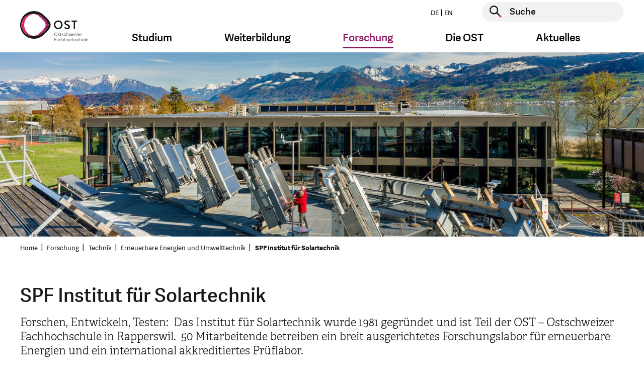

--- FILE ---
content_type: text/html; charset=utf-8
request_url: https://www.ost.ch/de/forschung-und-dienstleistungen/technik/erneuerbare-energien-und-umwelttechnik/spf-institut-fuer-solartechnik
body_size: 18778
content:
<!DOCTYPE html>
<html lang="de">
<head>

    <script>
        dataLayer = [];
    </script>
    <!-- Google Tag Manager -->
    <script>(function(w,d,s,l,i){w[l]=w[l]||[];w[l].push({'gtm.start':
        new Date().getTime(),event:'gtm.js'});var f=d.getElementsByTagName(s)[0],
        j=d.createElement(s),dl=l!='dataLayer'?'&l='+l:'';j.async=true;j.src=
        'https://www.googletagmanager.com/gtm.js?id='+i+dl;f.parentNode.insertBefore(j,f);
    })(window,document,'script','dataLayer','GTM-P6G9FP8N');</script>
    <!-- End Google Tag Manager -->

<meta charset="utf-8">
<!-- 
	This website is powered by TYPO3 - inspiring people to share!
	TYPO3 is a free open source Content Management Framework initially created by Kasper Skaarhoj and licensed under GNU/GPL.
	TYPO3 is copyright 1998-2026 of Kasper Skaarhoj. Extensions are copyright of their respective owners.
	Information and contribution at https://typo3.org/
-->




<meta name="generator" content="TYPO3 CMS">
<meta name="description" content="SPF Institut für Solartechnik">
<meta name="keywords" content="fh, fachhochschule, st.gallen, studium, ausbildung, weiterbildung, bachelor, master, bibliothek, veranstaltungen, soziale arbeit, wirtschaft, betriebsökonomie, architektur, gesundheit, pflege, wirtschaftsingenieurwesen, wirtschaftsinformatik, forschung, dienstleistung">
<meta property="og:title" content="SPF Institut für Solartechnik">
<meta property="og:image" content="https://www.ost.ch/fileadmin/_processed_/3/5/csm_hi_spf_kollektortestdach_90b6129175.jpg">
<meta property="og:site_name" content="OST">
<meta property="og:type" content="website">
<meta property="og:url" content="https://www.ost.ch/de/forschung-und-dienstleistungen/technik/erneuerbare-energien-und-umwelttechnik/spf-institut-fuer-solartechnik">
<meta name="twitter:title" content="SPF Institut für Solartechnik">
<meta name="twitter:image" content="https://www.ost.ch/fileadmin/_processed_/3/5/csm_hi_spf_kollektortestdach_90b6129175.jpg">
<meta name="twitter:card" content="summary">
<meta name="level1" content="forschung-und-dienstleistungen">
<meta name="level2" content="technik">
<meta name="level3" content="erneuerbare-energien-und-umwelttechnik">
<meta name="level4" content="spf-institut-fuer-solartechnik">


<link rel="stylesheet" href="/_assets/b9c24a23849b09a3881ae8e0c011c216/Css/style.css?1768981297" media="all">
<link rel="stylesheet" href="/_assets/b9c24a23849b09a3881ae8e0c011c216/Css/hotfix.css?1768981297" media="all">



<script>
/*<![CDATA[*/
var TYPO3 = Object.assign(TYPO3 || {}, Object.fromEntries(Object.entries({"lang":{"js.cookiebanner_dismiss":"Ich stimme zu!","js.cookiebanner_link":"Datenschutzerkl\u00e4rung.","js.cookiebanner_message":"Um unsere Webseite f\u00fcr Sie optimal zu gestalten und fortlaufend verbessern zu k\u00f6nnen, verwenden wir Cookies. Durch die weitere Nutzung der Webseite stimmen Sie der Verwendung von Cookies zu. Weitere Informationen zu Cookies erhalten Sie in unserer","js.video_play":"Video abspielen","js.video_pause":"Video pausieren"}}).filter((entry) => !['__proto__', 'prototype', 'constructor'].includes(entry[0]))));
/*]]>*/
</script>

<script src="/_assets/b9c24a23849b09a3881ae8e0c011c216/JavaScript/main-header-bundle.js?1768981297"></script>
<script src="/typo3temp/assets/js/8dc1faf4cc57e6ee2b5e78ba21235344.js?1748005355"></script>



<link rel="icon" type="image/png" href="/_assets/b9c24a23849b09a3881ae8e0c011c216/Icons/Favicon/favicon-96x96.png" sizes="96x96" />
<link rel="icon" type="image/svg+xml" href="/_assets/b9c24a23849b09a3881ae8e0c011c216/Icons/Favicon/favicon.svg" />
<link rel="apple-touch-icon" sizes="180x180" href="/_assets/b9c24a23849b09a3881ae8e0c011c216/Icons/Favicon/apple-touch-icon.png" />
<meta name="apple-mobile-web-app-title" content="OST" />
<link rel="manifest" href="https://www.ost.ch/de/site.webmanifest" />        <meta name="viewport" content="width=device-width, initial-scale=1.0">
        <meta http-equiv="X-UA-Compatible" content="IE=edge"><title>SPF Institut für Solartechnik | OST</title><!-- Hotjar Tracking Code for https://www.ost.ch/ -->
<script>
    (function(h,o,t,j,a,r){
        h.hj=h.hj||function(){(h.hj.q=h.hj.q||[]).push(arguments)};
        h._hjSettings={hjid:3118251,hjsv:6};
        a=o.getElementsByTagName('head')[0];
        r=o.createElement('script');r.async=1;
        r.src=t+h._hjSettings.hjid+j+h._hjSettings.hjsv;
        a.appendChild(r);
    })(window,document,'https://static.hotjar.com/c/hotjar-','.js?sv=');
</script>
<script id="CookieConsent" src="https://policy.app.cookieinformation.com/uc.js"
    data-culture="DE" data-gcm-version="2.0" type="text/javascript"></script>         
<link rel="canonical" href="https://www.ost.ch/de/forschung-und-dienstleistungen/technik/erneuerbare-energien-und-umwelttechnik/spf-institut-fuer-solartechnik"/>

<link rel="alternate" hreflang="de" href="https://www.ost.ch/de/forschung-und-dienstleistungen/technik/erneuerbare-energien-und-umwelttechnik/spf-institut-fuer-solartechnik"/>
<link rel="alternate" hreflang="en" href="https://www.ost.ch/en/research-and-consulting-services/technology/renewable-energies-and-environmental-engineering/spf-institute-for-solar-technology"/>
<link rel="alternate" hreflang="x-default" href="https://www.ost.ch/de/forschung-und-dienstleistungen/technik/erneuerbare-energien-und-umwelttechnik/spf-institut-fuer-solartechnik"/>
</head>
<body id="page-5694" class="parent-465 layout-followSidebarMegaMenu hidehnav-0 doktype-123 infobox-hero-mobile-top" data-cookieconsent-href="/de/systemseiten/datenschutz">


    <!-- Google Tag Manager (noscript) -->
    <noscript><iframe src="https://www.googletagmanager.com/ns.html?id=GTM-P6G9FP8N" height="0" width="0" style="display:none;visibility:hidden"></iframe></noscript>
    <!-- End Google Tag Manager (noscript) -->






    



    <div id="wrapper" class="default">
        <header id="top" class="navbar show-burger">

    <div class="container">
        <div class="row">

            <div class="col-12">


                <a class="logo" href="/de/">
                    <img class="d-sm-none" alt="Logo der OST – Ostschweizer Fachhochschule, ist verlinkt mit der Startseite" src="/_assets/b9c24a23849b09a3881ae8e0c011c216/Images/logo-mobile.svg" width="99" height="48" />
                    
                            
                        
                    <img class="d-none d-sm-block" alt="Logo der OST – Ostschweizer Fachhochschule, ist verlinkt mit der Startseite" src="/_assets/b9c24a23849b09a3881ae8e0c011c216/Images/logo-de.svg" width="135" height="60" />
                </a>

                <button class="navbar-toggler burger-icon" type="button" data-toggle="collapse"
                        data-target="#megaMenuMobile"
                        aria-controls="megaMenuMobile" aria-expanded="false" aria-label="Toggle navigation">
                    <span class="burger-line"></span>
                    <span class="burger-line"></span>
                    <span class="burger-line"></span>
                </button>


                <div class="nav-and-search-wrapper">
                    <div class="top">
                        <div class="flex">
                            <ul class="nav nav-laungages">
    
        <li class="nav-item">
            
                    <a class="nav-link" href="/de/forschung-und-dienstleistungen/technik/erneuerbare-energien-und-umwelttechnik/spf-institut-fuer-solartechnik">
                        DE
                    </a>
                
        </li>
    
        <li class="nav-item">
            
                    <a class="nav-link" href="/en/research-and-consulting-services/technology/renewable-energies-and-environmental-engineering/spf-institute-for-solar-technology">
                        EN
                    </a>
                
        </li>
    
</ul>

                            <div class="searchform">
                                
    <form action="/de/systemseiten/suche" enctype="multipart/form-data" method="post" name="header-search" autocomplete="off" data-suggest="/de/systemseiten/suche?type=7384">
        <div class="form-group">
            <button type="submit" class="searchform__submit" aria-label="Suche starten">
                <span class="visually-hidden">Suche starten</span>
            </button>
            <label for="header-page-search" class="visually-hidden">Suche starten</label>
            <input type="text" id="header-page-search" placeholder="Suche"
                   class=" tx-solr-q js-solr-q tx-solr-suggest tx-solr-suggest-focus form-control"
                   name="tx_solr[q]" value="" autocomplete="off"/>
        </div>
    </form>


                            </div>
                        </div>
                    </div>
                    <div class="bottom">
                        <nav class="mega-menu">
                            <ul class="nav">
                                
                                    
                                            <li class="nav-item dropdown nav-item--first-level">
                                                <a class="nav-link dropdown-toggle" data-toggle="dropdown" href="#"
                                                   role="button"
                                                   aria-haspopup="true" aria-expanded="false">Studium</a>
                                                <div class="dropdown-menu dropdown-large">
                                                    <div class="container mega-menu-dropdown-container">
                                                        <div class="row d-flex justify-content-center">
                                                            <div class="col">
                                                                <div class="h4 mb-3">
                                                                    <a class="mega-menu-overview-link"
                                                                       href="/de/studium">
                                                                        Studium
                                                                    </a>
                                                                </div>
                                                            </div>
                                                        </div>
                                                        <div class="row d-flex">
                                                            
                                                                <div class="col-md-3">
                                                                    <div class="h4 mega-menu-headline">
                                                                        Angebote
                                                                    </div>
                                                                    <ul class="mega-menu-list">
                                                                        
                                                                        
                                                                            
                                                                                    <li class="">
                                                                                        <a href="/de/studium">
                                                                                            Studienübersicht
                                                                                        </a>
                                                                                    </li>
                                                                                

                                                                        
                                                                            
                                                                                    <li class="">
                                                                                        <a href="/de/studium/bachelor">
                                                                                            Bachelor
                                                                                        </a>
                                                                                    </li>
                                                                                

                                                                        
                                                                            
                                                                                    <li class="">
                                                                                        <a href="/de/studium/master">
                                                                                            Master
                                                                                        </a>
                                                                                    </li>
                                                                                

                                                                        
                                                                            
                                                                                    <li class="spacer">
                                                                                        Studiengebiete
                                                                                    </li>
                                                                                

                                                                        
                                                                            
                                                                                    <li class="">
                                                                                        <a href="/de/studium/architektur-bau-landschaft-raum">
                                                                                            Architektur, Bau, Landschaft, Raum
                                                                                        </a>
                                                                                    </li>
                                                                                

                                                                        
                                                                            
                                                                                    <li class="">
                                                                                        <a href="/de/studium/gesundheit">
                                                                                            Gesundheit
                                                                                        </a>
                                                                                    </li>
                                                                                

                                                                        
                                                                            
                                                                                    <li class="">
                                                                                        <a href="/de/studium/informatik">
                                                                                            Informatik
                                                                                        </a>
                                                                                    </li>
                                                                                

                                                                        
                                                                            
                                                                                    <li class="">
                                                                                        <a href="/de/studium/soziale-arbeit">
                                                                                            Soziale Arbeit
                                                                                        </a>
                                                                                    </li>
                                                                                

                                                                        
                                                                            
                                                                                    <li class="">
                                                                                        <a href="/de/studium/technik">
                                                                                            Technik
                                                                                        </a>
                                                                                    </li>
                                                                                

                                                                        
                                                                            
                                                                                    <li class="">
                                                                                        <a href="/de/studium/wirtschaft">
                                                                                            Wirtschaft
                                                                                        </a>
                                                                                    </li>
                                                                                

                                                                        
                                                                    </ul>
                                                                </div>
                                                            
                                                                <div class="col-md-3">
                                                                    <div class="h4 mega-menu-headline">
                                                                        Vor dem Studium
                                                                    </div>
                                                                    <ul class="mega-menu-list">
                                                                        
                                                                        
                                                                            
                                                                                    <li class="">
                                                                                        <a href="/de/studium/faq">
                                                                                            FAQ: Antworten auf Ihre Fragen
                                                                                        </a>
                                                                                    </li>
                                                                                

                                                                        
                                                                            
                                                                                    <li class="">
                                                                                        <a href="/de/info-veranstaltungen">
                                                                                            Infoveranstaltungen
                                                                                        </a>
                                                                                    </li>
                                                                                

                                                                        
                                                                            
                                                                                    <li class="">
                                                                                        <a href="/de/studium/bachelor/zulassung-bachelorstudium">
                                                                                            Zulassung Bachelor
                                                                                        </a>
                                                                                    </li>
                                                                                

                                                                        
                                                                            
                                                                                    <li class="">
                                                                                        <a href="/de/studium/master/zulassung-master">
                                                                                            Zulassung Master
                                                                                        </a>
                                                                                    </li>
                                                                                

                                                                        
                                                                            
                                                                                    <li class="">
                                                                                        <a href="/de/pibs-praxisintegriertes-bachelor-studium">
                                                                                            PiBS Praxisintegriertes Bachelor-Studium
                                                                                        </a>
                                                                                    </li>
                                                                                

                                                                        
                                                                            
                                                                                    <li class="">
                                                                                        <a href="/de/neustart">
                                                                                            Hochschulwechsel
                                                                                        </a>
                                                                                    </li>
                                                                                

                                                                        
                                                                    </ul>
                                                                </div>
                                                            
                                                                <div class="col-md-3">
                                                                    <div class="h4 mega-menu-headline">
                                                                        Studieren an der OST
                                                                    </div>
                                                                    <ul class="mega-menu-list">
                                                                        
                                                                                <li class="">
                                                                                    <a href="/de/studium/studieren-an-der-ost">
                                                                                        Rund ums Studium
                                                                                    </a>
                                                                               </li>
                                                                            
                                                                        
                                                                            
                                                                                    <li class="">
                                                                                        <a href="/de/studium/infos-zum-studienstart">
                                                                                            Infos zum Studienstart
                                                                                        </a>
                                                                                    </li>
                                                                                

                                                                        
                                                                            
                                                                                    <li class="">
                                                                                        <a href="/de/studium/studieren-an-der-ost/semesterdaten">
                                                                                            Semesterdaten
                                                                                        </a>
                                                                                    </li>
                                                                                

                                                                        
                                                                            
                                                                                    <li class="">
                                                                                        <a href="/de/studium/studieren-an-der-ost/studiengebuehren">
                                                                                            Studiengebühren
                                                                                        </a>
                                                                                    </li>
                                                                                

                                                                        
                                                                            
                                                                                    <li class="">
                                                                                        <a href="/de/studium/studieren-an-der-ost/studentische-organisationen">
                                                                                            Studentische Organisationen
                                                                                        </a>
                                                                                    </li>
                                                                                

                                                                        
                                                                            
                                                                                    <li class="">
                                                                                        <a href="/de/studium/studieren-an-der-ost/studium-und-militaer">
                                                                                            Studium und Militär
                                                                                        </a>
                                                                                    </li>
                                                                                

                                                                        
                                                                            
                                                                                    <li class="">
                                                                                        <a href="https://ostcareer.ch/de/jobs/">
                                                                                            Jobportal für Studierende
                                                                                        </a>
                                                                                    </li>
                                                                                

                                                                        
                                                                            
                                                                                    <li class="">
                                                                                        <a href="/de/die-ost/bibliothek">
                                                                                            Bibliothek
                                                                                        </a>
                                                                                    </li>
                                                                                

                                                                        
                                                                            
                                                                                    <li class="">
                                                                                        <a href="/de/die-ost/services/sport-an-der-ost">
                                                                                            Sportangebot
                                                                                        </a>
                                                                                    </li>
                                                                                

                                                                        
                                                                            
                                                                                    <li class="">
                                                                                        <a href="/de/internationales">
                                                                                            International Relations
                                                                                        </a>
                                                                                    </li>
                                                                                

                                                                        
                                                                            
                                                                                    <li class="">
                                                                                        <a href="/de/die-ost/campus">
                                                                                            Campus
                                                                                        </a>
                                                                                    </li>
                                                                                

                                                                        
                                                                            
                                                                                    <li class="">
                                                                                        <a href="https://www.ostshop.ch/">
                                                                                            OST-Shop: Merchandising
                                                                                        </a>
                                                                                    </li>
                                                                                

                                                                        
                                                                    </ul>
                                                                </div>
                                                            
                                                                <div class="col-md-3">
                                                                    <div class="h4 mega-menu-headline">
                                                                        Nach dem Studium
                                                                    </div>
                                                                    <ul class="mega-menu-list">
                                                                        
                                                                        
                                                                            
                                                                                    <li class="">
                                                                                        <a href="https://alumniost.ch/">
                                                                                            alumniOST
                                                                                        </a>
                                                                                    </li>
                                                                                

                                                                        
                                                                            
                                                                                    <li class="">
                                                                                        <a href="https://ostcareer.ch/de/jobs/">
                                                                                            Jobportal für Studierende
                                                                                        </a>
                                                                                    </li>
                                                                                

                                                                        
                                                                            
                                                                                    <li class="">
                                                                                        <a href="/de/weiterbildung">
                                                                                            Weiterbildung
                                                                                        </a>
                                                                                    </li>
                                                                                

                                                                        
                                                                    </ul>
                                                                </div>
                                                            
                                                        </div>
                                                    </div>
                                                    <button class="js-close-dropdown btn-close-btn">
                                                        <span class="close-btn" aria-label="Navigation schliessen">
                                                            <span class="visually-hidden">Navigation schliessen</span>
                                                        </span>
                                                    </button>

                                                </div>
                                            </li>
                                        
                                
                                    
                                            <li class="nav-item dropdown nav-item--first-level">
                                                <a class="nav-link dropdown-toggle" data-toggle="dropdown" href="#"
                                                   role="button"
                                                   aria-haspopup="true" aria-expanded="false">Weiterbildung</a>
                                                <div class="dropdown-menu dropdown-large">
                                                    <div class="container mega-menu-dropdown-container">
                                                        <div class="row d-flex justify-content-center">
                                                            <div class="col">
                                                                <div class="h4 mb-3">
                                                                    <a class="mega-menu-overview-link"
                                                                       href="/de/weiterbildung">
                                                                        Weiterbildung
                                                                    </a>
                                                                </div>
                                                            </div>
                                                        </div>
                                                        <div class="row d-flex">
                                                            
                                                                <div class="col-md-3">
                                                                    <div class="h4 mega-menu-headline">
                                                                        Angebot
                                                                    </div>
                                                                    <ul class="mega-menu-list">
                                                                        
                                                                                <li class="">
                                                                                    <a href="/de/weiterbildung/weiterbildungsangebot">
                                                                                        Weiterbildungsangebot
                                                                                    </a>
                                                                               </li>
                                                                            
                                                                        
                                                                            
                                                                                    <li class="">
                                                                                        <a href="/de/weiterbildung/weiterbildung-finden">
                                                                                            Weiterbildung finden
                                                                                        </a>
                                                                                    </li>
                                                                                

                                                                        
                                                                            
                                                                                    <li class="">
                                                                                        <a href="/de/weiterbildung/weiterbildungsangebot/beratung-und-coaching">
                                                                                            Beratung und Coaching
                                                                                        </a>
                                                                                    </li>
                                                                                

                                                                        
                                                                            
                                                                                    <li class="">
                                                                                        <a href="/de/weiterbildung/weiterbildungsangebot/energie-und-umwelt">
                                                                                            Energie und Umwelt
                                                                                        </a>
                                                                                    </li>
                                                                                

                                                                        
                                                                            
                                                                                    <li class="">
                                                                                        <a href="/de/weiterbildung/weiterbildungsangebot/gesundheit">
                                                                                            Gesundheit
                                                                                        </a>
                                                                                    </li>
                                                                                

                                                                        
                                                                            
                                                                                    <li class="">
                                                                                        <a href="/de/weiterbildung/weiterbildungsangebot/informatik">
                                                                                            Informatik
                                                                                        </a>
                                                                                    </li>
                                                                                

                                                                        
                                                                            
                                                                                    <li class="">
                                                                                        <a href="/de/weiterbildung/weiterbildungsangebot/innovation">
                                                                                            Innovation
                                                                                        </a>
                                                                                    </li>
                                                                                

                                                                        
                                                                            
                                                                                    <li class="">
                                                                                        <a href="/de/weiterbildung/weiterbildungsangebot/kuenstliche-intelligenz">
                                                                                            Künstliche Intelligenz
                                                                                        </a>
                                                                                    </li>
                                                                                

                                                                        
                                                                            
                                                                                    <li class="">
                                                                                        <a href="/de/weiterbildung/weiterbildungsangebot/paedagogik-und-didaktik">
                                                                                            Pädagogik und Didaktik
                                                                                        </a>
                                                                                    </li>
                                                                                

                                                                        
                                                                            
                                                                                    <li class="">
                                                                                        <a href="/de/weiterbildung/weiterbildungsangebot/raum-und-mobilitaet">
                                                                                            Raum und Mobilität
                                                                                        </a>
                                                                                    </li>
                                                                                

                                                                        
                                                                            
                                                                                    <li class="">
                                                                                        <a href="/de/weiterbildung/weiterbildungsangebot/soziale-arbeit">
                                                                                            Soziale Arbeit
                                                                                        </a>
                                                                                    </li>
                                                                                

                                                                        
                                                                            
                                                                                    <li class="">
                                                                                        <a href="/de/weiterbildung/weiterbildungsangebot/technik">
                                                                                            Technik
                                                                                        </a>
                                                                                    </li>
                                                                                

                                                                        
                                                                            
                                                                                    <li class="">
                                                                                        <a href="/de/weiterbildung/weiterbildungsangebot/wirtschaft">
                                                                                            Wirtschaft
                                                                                        </a>
                                                                                    </li>
                                                                                

                                                                        
                                                                    </ul>
                                                                </div>
                                                            
                                                                <div class="col-md-3">
                                                                    <div class="h4 mega-menu-headline">
                                                                        Informationen
                                                                    </div>
                                                                    <ul class="mega-menu-list">
                                                                        
                                                                        
                                                                            
                                                                                    <li class="">
                                                                                        <a href="/de/weiterbildung/veranstaltungen">
                                                                                            Veranstaltungen
                                                                                        </a>
                                                                                    </li>
                                                                                

                                                                        
                                                                            
                                                                                    <li class="">
                                                                                        <a href="/de/weiterbildung/gruende-fuer-eine-weiterbildung-an-der-ost">
                                                                                            Gründe für eine Weiterbildung
                                                                                        </a>
                                                                                    </li>
                                                                                

                                                                        
                                                                            
                                                                                    <li class="">
                                                                                        <a href="/de/weiterbildung/faq-weiterbildung">
                                                                                            FAQ
                                                                                        </a>
                                                                                    </li>
                                                                                

                                                                        
                                                                            
                                                                                    <li class="">
                                                                                        <a href="https://weiterwissen.ch/">
                                                                                            Blog «Weiterwissen»
                                                                                        </a>
                                                                                    </li>
                                                                                

                                                                        
                                                                            
                                                                                    <li class="">
                                                                                        <a href="/de/weiterbildung/zulassung">
                                                                                            Zulassung
                                                                                        </a>
                                                                                    </li>
                                                                                

                                                                        
                                                                    </ul>
                                                                </div>
                                                            
                                                        </div>
                                                    </div>
                                                    <button class="js-close-dropdown btn-close-btn">
                                                        <span class="close-btn" aria-label="Navigation schliessen">
                                                            <span class="visually-hidden">Navigation schliessen</span>
                                                        </span>
                                                    </button>

                                                </div>
                                            </li>
                                        
                                
                                    
                                            <li class="nav-item dropdown nav-item--first-level active">
                                                <a class="nav-link dropdown-toggle" data-toggle="dropdown" href="#"
                                                   role="button"
                                                   aria-haspopup="true" aria-expanded="false">Forschung</a>
                                                <div class="dropdown-menu dropdown-large">
                                                    <div class="container mega-menu-dropdown-container">
                                                        <div class="row d-flex justify-content-center">
                                                            <div class="col">
                                                                <div class="h4 mb-3">
                                                                    <a class="mega-menu-overview-link"
                                                                       href="/de/forschung-und-dienstleistungen">
                                                                        Forschung
                                                                    </a>
                                                                </div>
                                                            </div>
                                                        </div>
                                                        <div class="row d-flex">
                                                            
                                                                <div class="col-md-3">
                                                                    <div class="h4 mega-menu-headline">
                                                                        Departemente und Bereiche
                                                                    </div>
                                                                    <ul class="mega-menu-list">
                                                                        
                                                                        
                                                                            
                                                                                    <li class="">
                                                                                        <a href="/de/forschung-und-dienstleistungen">
                                                                                            Forschung im Überblick
                                                                                        </a>
                                                                                    </li>
                                                                                

                                                                        
                                                                            
                                                                                    <li class="">
                                                                                        <a href="/de/forschung-und-dienstleistungen/institute-der-ost">
                                                                                            Institute der OST
                                                                                        </a>
                                                                                    </li>
                                                                                

                                                                        
                                                                            
                                                                                    <li class="">
                                                                                        <a href="/de/forschung-und-dienstleistungen/architektur-bau-landschaft-raum">
                                                                                            Architektur, Bau, Landschaft, Raum
                                                                                        </a>
                                                                                    </li>
                                                                                

                                                                        
                                                                            
                                                                                    <li class="">
                                                                                        <a href="/de/forschung-und-dienstleistungen/gesundheit">
                                                                                            Gesundheit
                                                                                        </a>
                                                                                    </li>
                                                                                

                                                                        
                                                                            
                                                                                    <li class="">
                                                                                        <a href="/de/forschung-und-dienstleistungen/informatik">
                                                                                            Informatik
                                                                                        </a>
                                                                                    </li>
                                                                                

                                                                        
                                                                            
                                                                                    <li class="">
                                                                                        <a href="/de/forschung-und-dienstleistungen/soziale-arbeit">
                                                                                            Soziale Arbeit
                                                                                        </a>
                                                                                    </li>
                                                                                

                                                                        
                                                                            
                                                                                    <li class="active">
                                                                                        <a href="/de/forschung-und-dienstleistungen/technik">
                                                                                            Technik
                                                                                        </a>
                                                                                    </li>
                                                                                

                                                                        
                                                                            
                                                                                    <li class="">
                                                                                        <a href="/de/forschung-und-dienstleistungen/wirtschaft">
                                                                                            Wirtschaft
                                                                                        </a>
                                                                                    </li>
                                                                                

                                                                        
                                                                            
                                                                                    <li class="">
                                                                                        <a href="/de/die-ost/departemente/fachabteilung-iqt">
                                                                                            Fachabteilung Interdisziplinäre Querschnittsthemen (IQT)
                                                                                        </a>
                                                                                    </li>
                                                                                

                                                                        
                                                                    </ul>
                                                                </div>
                                                            
                                                                <div class="col-md-3">
                                                                    <div class="h4 mega-menu-headline">
                                                                        Interdisziplinäre Schwerpunkte (IdS)
                                                                    </div>
                                                                    <ul class="mega-menu-list">
                                                                        
                                                                        
                                                                            
                                                                                    <li class="">
                                                                                        <a href="/de/forschung-und-dienstleistungen/ids-interdisziplinaere-schwerpunktthemen/angewandte-kuenstliche-intelligenz">
                                                                                            Angewandte Künstliche Intelligenz
                                                                                        </a>
                                                                                    </li>
                                                                                

                                                                        
                                                                            
                                                                                    <li class="">
                                                                                        <a href="/de/forschung-und-dienstleistungen/ids-interdisziplinaere-schwerpunktthemen/gesund-leben-und-altern">
                                                                                            Gesund leben und altern
                                                                                        </a>
                                                                                    </li>
                                                                                

                                                                        
                                                                            
                                                                                    <li class="">
                                                                                        <a href="/de/forschung-und-dienstleistungen/ids-interdisziplinaere-schwerpunktthemen/klima-und-energie">
                                                                                            Klima und Energie
                                                                                        </a>
                                                                                    </li>
                                                                                

                                                                        
                                                                    </ul>
                                                                </div>
                                                            
                                                                <div class="col-md-3">
                                                                    <div class="h4 mega-menu-headline">
                                                                        Themencluster
                                                                    </div>
                                                                    <ul class="mega-menu-list">
                                                                        
                                                                                <li class="">
                                                                                    <a href="/de/forschung-und-dienstleistungen/interdisziplinaere-themen/themencluster">
                                                                                        Themencluster
                                                                                    </a>
                                                                               </li>
                                                                            
                                                                        
                                                                            
                                                                                    <li class="">
                                                                                        <a href="/de/forschung-und-dienstleistungen/interdisziplinaere-themen/themencluster/archiv-fuer-schweizer-landschaftsarchitektur-asla">
                                                                                            Archiv für Schweizer Landschaftsarchitektur ASLA
                                                                                        </a>
                                                                                    </li>
                                                                                

                                                                        
                                                                            
                                                                                    <li class="">
                                                                                        <a href="/de/forschung-und-dienstleistungen/interdisziplinaere-themen/themencluster/bim-lab-ost">
                                                                                            BIM LAB OST
                                                                                        </a>
                                                                                    </li>
                                                                                

                                                                        
                                                                            
                                                                                    <li class="">
                                                                                        <a href="https://digitallab.ost.ch/">
                                                                                            DigitalLab@OST
                                                                                        </a>
                                                                                    </li>
                                                                                

                                                                        
                                                                            
                                                                                    <li class="">
                                                                                        <a href="/de/forschung-und-dienstleistungen/interdisziplinaere-themen/themencluster/klimacluster">
                                                                                            Klimacluster
                                                                                        </a>
                                                                                    </li>
                                                                                

                                                                        
                                                                            
                                                                                    <li class="">
                                                                                        <a href="/de/forschung-und-dienstleistungen/interdisziplinaere-themen/themencluster/kompetenzcluster-laendliche-entwicklung-ostschweiz-kleo">
                                                                                            Kompetenzcluster Ländliche Entwicklung Ostschweiz KLEO
                                                                                        </a>
                                                                                    </li>
                                                                                

                                                                        
                                                                            
                                                                                    <li class="">
                                                                                        <a href="/de/forschung-und-dienstleistungen/interdisziplinaere-themen/themencluster/kompetenzcluster-sektorkopplung">
                                                                                            Kompetenzcluster Sektorkopplung
                                                                                        </a>
                                                                                    </li>
                                                                                

                                                                        
                                                                            
                                                                                    <li class="">
                                                                                        <a href="/de/forschung-und-dienstleistungen/interdisziplinaere-themen/themencluster/kompetenzzentrum-fuss-und-veloverkehr">
                                                                                            Kompetenzzentrum Fuss- und Veloverkehr
                                                                                        </a>
                                                                                    </li>
                                                                                

                                                                        
                                                                            
                                                                                    <li class="">
                                                                                        <a href="/de/forschung-und-dienstleistungen/interdisziplinaere-themen/themencluster/lowcodelab">
                                                                                            LowCodeLab@OST
                                                                                        </a>
                                                                                    </li>
                                                                                

                                                                        
                                                                            
                                                                                    <li class="">
                                                                                        <a href="/de/forschung-und-dienstleistungen/interdisziplinaere-themen/themencluster/medtech-lab">
                                                                                            MedTech Lab
                                                                                        </a>
                                                                                    </li>
                                                                                

                                                                        
                                                                            
                                                                                    <li class="">
                                                                                        <a href="/de/forschung-und-dienstleistungen/interdisziplinaere-themen/themencluster/wasser-cluster">
                                                                                            Wasser-Cluster
                                                                                        </a>
                                                                                    </li>
                                                                                

                                                                        
                                                                    </ul>
                                                                </div>
                                                            
                                                                <div class="col-md-3">
                                                                    <div class="h4 mega-menu-headline">
                                                                        Informationen
                                                                    </div>
                                                                    <ul class="mega-menu-list">
                                                                        
                                                                        
                                                                            
                                                                                    <li class="">
                                                                                        <a href="/de/forschung-und-dienstleistungen/events">
                                                                                            Events
                                                                                        </a>
                                                                                    </li>
                                                                                

                                                                        
                                                                            
                                                                                    <li class="">
                                                                                        <a href="/de/forschung-und-dienstleistungen/interdisziplinaere-themen">
                                                                                            Interdisziplinäre Themen
                                                                                        </a>
                                                                                    </li>
                                                                                

                                                                        
                                                                            
                                                                                    <li class="">
                                                                                        <a href="/de/forschung-und-dienstleistungen/projekte-und-publikationen/projekte">
                                                                                            Projekte
                                                                                        </a>
                                                                                    </li>
                                                                                

                                                                        
                                                                            
                                                                                    <li class="">
                                                                                        <a href="/de/leuchtturmprojekte-der-ost">
                                                                                            Leuchtturm-Projekte
                                                                                        </a>
                                                                                    </li>
                                                                                

                                                                        
                                                                            
                                                                                    <li class="">
                                                                                        <a href="https://magazin.ost.ch/hochschulmagazin">
                                                                                            Magazin OSTpunkt
                                                                                        </a>
                                                                                    </li>
                                                                                

                                                                        
                                                                            
                                                                                    <li class="">
                                                                                        <a href="/de/forschung-und-dienstleistungen/technik/systemtechnik/ies/wpz">
                                                                                            WPZ Wärmepumen-Testzentrum
                                                                                        </a>
                                                                                    </li>
                                                                                

                                                                        
                                                                    </ul>
                                                                </div>
                                                            
                                                        </div>
                                                    </div>
                                                    <button class="js-close-dropdown btn-close-btn">
                                                        <span class="close-btn" aria-label="Navigation schliessen">
                                                            <span class="visually-hidden">Navigation schliessen</span>
                                                        </span>
                                                    </button>

                                                </div>
                                            </li>
                                        
                                
                                    
                                            <li class="nav-item dropdown nav-item--first-level">
                                                <a class="nav-link dropdown-toggle" data-toggle="dropdown" href="#"
                                                   role="button"
                                                   aria-haspopup="true" aria-expanded="false">Die OST</a>
                                                <div class="dropdown-menu dropdown-large">
                                                    <div class="container mega-menu-dropdown-container">
                                                        <div class="row d-flex justify-content-center">
                                                            <div class="col">
                                                                <div class="h4 mb-3">
                                                                    <a class="mega-menu-overview-link"
                                                                       href="/de/die-ost">
                                                                        Die OST
                                                                    </a>
                                                                </div>
                                                            </div>
                                                        </div>
                                                        <div class="row d-flex">
                                                            
                                                                <div class="col-md-3">
                                                                    <div class="h4 mega-menu-headline">
                                                                        Organisation
                                                                    </div>
                                                                    <ul class="mega-menu-list">
                                                                        
                                                                                <li class="">
                                                                                    <a href="/de/die-ost/organisation">
                                                                                        Übersicht
                                                                                    </a>
                                                                               </li>
                                                                            
                                                                        
                                                                            
                                                                                    <li class="">
                                                                                        <a href="/de/die-ost/organisation/unser-versprechen">
                                                                                            Unser Versprechen
                                                                                        </a>
                                                                                    </li>
                                                                                

                                                                        
                                                                            
                                                                                    <li class="">
                                                                                        <a href="/de/die-ost/organisation/governance">
                                                                                            Governance
                                                                                        </a>
                                                                                    </li>
                                                                                

                                                                        
                                                                            
                                                                                    <li class="">
                                                                                        <a href="/de/die-ost/organisation/hochschulleitung">
                                                                                            Hochschulleitung
                                                                                        </a>
                                                                                    </li>
                                                                                

                                                                        
                                                                            
                                                                                    <li class="">
                                                                                        <a href="/de/die-ost/organisation/kommissionen">
                                                                                            Kommissionen
                                                                                        </a>
                                                                                    </li>
                                                                                

                                                                        
                                                                            
                                                                                    <li class="">
                                                                                        <a href="/de/die-ost/departemente">
                                                                                            Departemente
                                                                                        </a>
                                                                                    </li>
                                                                                

                                                                        
                                                                            
                                                                                    <li class="">
                                                                                        <a href="/de/internationales">
                                                                                            International Relations
                                                                                        </a>
                                                                                    </li>
                                                                                

                                                                        
                                                                            
                                                                                    <li class="">
                                                                                        <a href="/de/die-ost/organisation/rechtssammlung">
                                                                                            Rechtssammlung
                                                                                        </a>
                                                                                    </li>
                                                                                

                                                                        
                                                                            
                                                                                    <li class="">
                                                                                        <a href="/de/die-ost/organisation/it-bildungsoffensive-des-kantons-stgallen">
                                                                                            IT-Bildungsoffensive des Kantons St.Gallen
                                                                                        </a>
                                                                                    </li>
                                                                                

                                                                        
                                                                    </ul>
                                                                </div>
                                                            
                                                                <div class="col-md-3">
                                                                    <div class="h4 mega-menu-headline">
                                                                        Services
                                                                    </div>
                                                                    <ul class="mega-menu-list">
                                                                        
                                                                                <li class="">
                                                                                    <a href="/de/die-ost/services">
                                                                                        Alle Angebote
                                                                                    </a>
                                                                               </li>
                                                                            
                                                                        
                                                                            
                                                                                    <li class="">
                                                                                        <a href="/de/die-ost/bibliothek">
                                                                                            Bibliothek
                                                                                        </a>
                                                                                    </li>
                                                                                

                                                                        
                                                                            
                                                                                    <li class="">
                                                                                        <a href="/de/die-ost/services/career-services">
                                                                                            Career Services
                                                                                        </a>
                                                                                    </li>
                                                                                

                                                                        
                                                                            
                                                                                    <li class="">
                                                                                        <a href="/de/die-ost/services/diversitaet-und-chancengleichheit">
                                                                                            Diversität und Chancengleichheit
                                                                                        </a>
                                                                                    </li>
                                                                                

                                                                        
                                                                            
                                                                                    <li class="">
                                                                                        <a href="/de/die-ost/services/fachstelle-sprache">
                                                                                            Fachstelle Sprache
                                                                                        </a>
                                                                                    </li>
                                                                                

                                                                        
                                                                            
                                                                                    <li class="">
                                                                                        <a href="/de/die-ost/services/ict">
                                                                                            ICT
                                                                                        </a>
                                                                                    </li>
                                                                                

                                                                        
                                                                            
                                                                                    <li class="">
                                                                                        <a href="/de/die-ost/services/psychosoziale-intervention">
                                                                                            Psychosoziale Intervention
                                                                                        </a>
                                                                                    </li>
                                                                                

                                                                        
                                                                            
                                                                                    <li class="">
                                                                                        <a href="/de/die-ost/services/sport-an-der-ost">
                                                                                            Sport an der OST
                                                                                        </a>
                                                                                    </li>
                                                                                

                                                                        
                                                                            
                                                                                    <li class="">
                                                                                        <a href="/de/die-ost/services/nachwuchsfoerderung">
                                                                                            Nachwuchsförderung
                                                                                        </a>
                                                                                    </li>
                                                                                

                                                                        
                                                                            
                                                                                    <li class="">
                                                                                        <a href="/de/die-ost/services/kunst-an-der-ost">
                                                                                            Kunst an der OST
                                                                                        </a>
                                                                                    </li>
                                                                                

                                                                        
                                                                    </ul>
                                                                </div>
                                                            
                                                                <div class="col-md-3">
                                                                    <div class="h4 mega-menu-headline">
                                                                        Standorte
                                                                    </div>
                                                                    <ul class="mega-menu-list">
                                                                        
                                                                                <li class="">
                                                                                    <a href="/de/die-ost/campus">
                                                                                        Studienorte
                                                                                    </a>
                                                                               </li>
                                                                            
                                                                        
                                                                            
                                                                                    <li class="">
                                                                                        <a href="/de/die-ost/campus/campus-buchs">
                                                                                            Campus Buchs
                                                                                        </a>
                                                                                    </li>
                                                                                

                                                                        
                                                                            
                                                                                    <li class="">
                                                                                        <a href="/de/die-ost/campus/campus-rapperswil-jona">
                                                                                            Campus Rapperswil-Jona
                                                                                        </a>
                                                                                    </li>
                                                                                

                                                                        
                                                                            
                                                                                    <li class="">
                                                                                        <a href="/de/die-ost/campus/campus-stgallen">
                                                                                            Campus St.Gallen
                                                                                        </a>
                                                                                    </li>
                                                                                

                                                                        
                                                                            
                                                                                    <li class="">
                                                                                        <a href="/de/die-ost/campus/notfall">
                                                                                            Notfall
                                                                                        </a>
                                                                                    </li>
                                                                                

                                                                        
                                                                            
                                                                                    <li class="">
                                                                                        <a href="/de/fachhochschule/organisation/kontakt-und-oeffnungszeiten">
                                                                                            Kontakt und Öffnungszeiten
                                                                                        </a>
                                                                                    </li>
                                                                                

                                                                        
                                                                    </ul>
                                                                </div>
                                                            
                                                                <div class="col-md-3">
                                                                    <div class="h4 mega-menu-headline">
                                                                        Jobs und Karriere
                                                                    </div>
                                                                    <ul class="mega-menu-list">
                                                                        
                                                                                <li class="">
                                                                                    <a href="/de/die-ost/karriere">
                                                                                        Arbeiten an der OST
                                                                                    </a>
                                                                               </li>
                                                                            
                                                                        
                                                                            
                                                                                    <li class="">
                                                                                        <a href="https://jobs-ost.ch">
                                                                                            Jobs
                                                                                        </a>
                                                                                    </li>
                                                                                

                                                                        
                                                                            
                                                                                    <li class="">
                                                                                        <a href="/de/die-ost/karriere/berufliche-grundbildung">
                                                                                            Berufliche Grundbildung
                                                                                        </a>
                                                                                    </li>
                                                                                

                                                                        
                                                                    </ul>
                                                                </div>
                                                            
                                                        </div>
                                                    </div>
                                                    <button class="js-close-dropdown btn-close-btn">
                                                        <span class="close-btn" aria-label="Navigation schliessen">
                                                            <span class="visually-hidden">Navigation schliessen</span>
                                                        </span>
                                                    </button>

                                                </div>
                                            </li>
                                        
                                
                                    
                                            <li class="nav-item dropdown nav-item--first-level">
                                                <a class="nav-link dropdown-toggle" data-toggle="dropdown" href="#"
                                                   role="button"
                                                   aria-haspopup="true" aria-expanded="false">Aktuelles</a>
                                                <div class="dropdown-menu dropdown-large">
                                                    <div class="container mega-menu-dropdown-container">
                                                        <div class="row d-flex justify-content-center">
                                                            <div class="col">
                                                                <div class="h4 mb-3">
                                                                    <a class="mega-menu-overview-link"
                                                                       href="/de/aktuelles">
                                                                        Aktuelles
                                                                    </a>
                                                                </div>
                                                            </div>
                                                        </div>
                                                        <div class="row d-flex">
                                                            
                                                                <div class="col-md-3">
                                                                    <div class="h4 mega-menu-headline">
                                                                        Newsroom
                                                                    </div>
                                                                    <ul class="mega-menu-list">
                                                                        
                                                                        
                                                                            
                                                                                    <li class="">
                                                                                        <a href="/de/aktuelles/news">
                                                                                            News
                                                                                        </a>
                                                                                    </li>
                                                                                

                                                                        
                                                                            
                                                                                    <li class="">
                                                                                        <a href="/de/die-ost/organisation/medien">
                                                                                            Medienmitteilungen
                                                                                        </a>
                                                                                    </li>
                                                                                

                                                                        
                                                                    </ul>
                                                                </div>
                                                            
                                                                <div class="col-md-3">
                                                                    <div class="h4 mega-menu-headline">
                                                                        Veranstaltungen
                                                                    </div>
                                                                    <ul class="mega-menu-list">
                                                                        
                                                                        
                                                                            
                                                                                    <li class="">
                                                                                        <a href="/de/aktuelles/events">
                                                                                            Alle Events
                                                                                        </a>
                                                                                    </li>
                                                                                

                                                                        
                                                                            
                                                                                    <li class="">
                                                                                        <a href="/de/info-veranstaltungen">
                                                                                            Infoveranstaltungen
                                                                                        </a>
                                                                                    </li>
                                                                                

                                                                        
                                                                            
                                                                                    <li class="">
                                                                                        <a href="https://www.ost.ch/de/aktuelles/events/buchs">
                                                                                            Events in Buchs
                                                                                        </a>
                                                                                    </li>
                                                                                

                                                                        
                                                                            
                                                                                    <li class="">
                                                                                        <a href="https://www.ost.ch/de/aktuelles/events/rapperswil">
                                                                                            Events in Rapperswil-Jona
                                                                                        </a>
                                                                                    </li>
                                                                                

                                                                        
                                                                            
                                                                                    <li class="">
                                                                                        <a href="https://www.ost.ch/de/aktuelles/events/stgallen">
                                                                                            Events in St.Gallen
                                                                                        </a>
                                                                                    </li>
                                                                                

                                                                        
                                                                            
                                                                                    <li class="">
                                                                                        <a href="https://www.ost.ch/de/aktuelles/events/online">
                                                                                            Online Events
                                                                                        </a>
                                                                                    </li>
                                                                                

                                                                        
                                                                    </ul>
                                                                </div>
                                                            
                                                                <div class="col-md-3">
                                                                    <div class="h4 mega-menu-headline">
                                                                        Hochschulmagazin
                                                                    </div>
                                                                    <ul class="mega-menu-list">
                                                                        
                                                                        
                                                                            
                                                                                    <li class="">
                                                                                        <a href="https://magazin.ost.ch/">
                                                                                            Aktuelle Ausgabe
                                                                                        </a>
                                                                                    </li>
                                                                                

                                                                        
                                                                            
                                                                                    <li class="">
                                                                                        <a href="https://magazin.ost.ch/hochschulmagazin">
                                                                                            Über OSTpunkt
                                                                                        </a>
                                                                                    </li>
                                                                                

                                                                        
                                                                            
                                                                                    <li class="">
                                                                                        <a href="https://magazin.ost.ch/hochschulmagazin/abonnement">
                                                                                            Magazin-Abo
                                                                                        </a>
                                                                                    </li>
                                                                                

                                                                        
                                                                            
                                                                                    <li class="">
                                                                                        <a href="https://issuu.com/ostschweizerfachhochschule">
                                                                                            Archiv
                                                                                        </a>
                                                                                    </li>
                                                                                

                                                                        
                                                                    </ul>
                                                                </div>
                                                            
                                                        </div>
                                                    </div>
                                                    <button class="js-close-dropdown btn-close-btn">
                                                        <span class="close-btn" aria-label="Navigation schliessen">
                                                            <span class="visually-hidden">Navigation schliessen</span>
                                                        </span>
                                                    </button>

                                                </div>
                                            </li>
                                        
                                
                            </ul>
                        </nav>
                    </div>
                </div>
            </div>
        </div>
    </div>
</header>


<div class="collapse mega-menu-mobile" id="megaMenuMobile">
    <ul class="nav-first-level">
        
            
                    <li class="nav-item">
                        <a class="nav-link"
                           data-toggle="collapse" href="#collapse-0" role="button"
                           aria-expanded="false"
                           aria-controls="collapse-0">
                            Studium
                        </a>
                        <div
                            class="collapse"
                            id="collapse-0">
                            <div>

                                <a class="mega-menu-mobile-overview-link"
                                   href="/de/studium">
                                    Studium
                                </a>

                                <ul class="nav-second-level">
                                    

                                        
                                        
                                        
                                        
                                            
                                                
                                            
                                                
                                            
                                                
                                            
                                                
                                            
                                                
                                            
                                                
                                            
                                                
                                            
                                                
                                            
                                                
                                            
                                                
                                            
                                        

                                        <li class="nav-item">

                                            
                                                    <a class="nav-spacer" data-toggle="collapse"
                                                       href="#collapse-0-0"
                                                       role="button"
                                                       aria-expanded="false"
                                                       aria-controls="collapse-0-0">Angebote</a>

                                                    <ul class="nav-thrid-level collapse"
                                                        id="collapse-0-0">
                                                        
                                                        
                                                            <li class="nav-item">
                                                                
                                                                        <a class="nav-link"
                                                                           href="/de/studium">
                                                                            Studienübersicht
                                                                        </a>
                                                                    
                                                            </li>
                                                        
                                                            <li class="nav-item">
                                                                
                                                                        <a class="nav-link"
                                                                           href="/de/studium/bachelor">
                                                                            Bachelor
                                                                        </a>
                                                                    
                                                            </li>
                                                        
                                                            <li class="nav-item">
                                                                
                                                                        <a class="nav-link"
                                                                           href="/de/studium/master">
                                                                            Master
                                                                        </a>
                                                                    
                                                            </li>
                                                        
                                                            <li class="nav-item">
                                                                
                                                                        <span class="nav-spacer">Studiengebiete</span>
                                                                    
                                                            </li>
                                                        
                                                            <li class="nav-item">
                                                                
                                                                        <a class="nav-link"
                                                                           href="/de/studium/architektur-bau-landschaft-raum">
                                                                            Architektur, Bau, Landschaft, Raum
                                                                        </a>
                                                                    
                                                            </li>
                                                        
                                                            <li class="nav-item">
                                                                
                                                                        <a class="nav-link"
                                                                           href="/de/studium/gesundheit">
                                                                            Gesundheit
                                                                        </a>
                                                                    
                                                            </li>
                                                        
                                                            <li class="nav-item">
                                                                
                                                                        <a class="nav-link"
                                                                           href="/de/studium/informatik">
                                                                            Informatik
                                                                        </a>
                                                                    
                                                            </li>
                                                        
                                                            <li class="nav-item">
                                                                
                                                                        <a class="nav-link"
                                                                           href="/de/studium/soziale-arbeit">
                                                                            Soziale Arbeit
                                                                        </a>
                                                                    
                                                            </li>
                                                        
                                                            <li class="nav-item">
                                                                
                                                                        <a class="nav-link"
                                                                           href="/de/studium/technik">
                                                                            Technik
                                                                        </a>
                                                                    
                                                            </li>
                                                        
                                                            <li class="nav-item">
                                                                
                                                                        <a class="nav-link"
                                                                           href="/de/studium/wirtschaft">
                                                                            Wirtschaft
                                                                        </a>
                                                                    
                                                            </li>
                                                        
                                                    </ul>
                                                
                                        </li>
                                    

                                        
                                        
                                        
                                        
                                            
                                                
                                            
                                                
                                            
                                                
                                            
                                                
                                            
                                                
                                            
                                                
                                            
                                        

                                        <li class="nav-item">

                                            
                                                    <a class="nav-spacer" data-toggle="collapse"
                                                       href="#collapse-0-1"
                                                       role="button"
                                                       aria-expanded="false"
                                                       aria-controls="collapse-0-1">Vor dem Studium</a>

                                                    <ul class="nav-thrid-level collapse"
                                                        id="collapse-0-1">
                                                        
                                                        
                                                            <li class="nav-item">
                                                                
                                                                        <a class="nav-link"
                                                                           href="/de/studium/faq">
                                                                            FAQ: Antworten auf Ihre Fragen
                                                                        </a>
                                                                    
                                                            </li>
                                                        
                                                            <li class="nav-item">
                                                                
                                                                        <a class="nav-link"
                                                                           href="/de/info-veranstaltungen">
                                                                            Infoveranstaltungen
                                                                        </a>
                                                                    
                                                            </li>
                                                        
                                                            <li class="nav-item">
                                                                
                                                                        <a class="nav-link"
                                                                           href="/de/studium/bachelor/zulassung-bachelorstudium">
                                                                            Zulassung Bachelor
                                                                        </a>
                                                                    
                                                            </li>
                                                        
                                                            <li class="nav-item">
                                                                
                                                                        <a class="nav-link"
                                                                           href="/de/studium/master/zulassung-master">
                                                                            Zulassung Master
                                                                        </a>
                                                                    
                                                            </li>
                                                        
                                                            <li class="nav-item">
                                                                
                                                                        <a class="nav-link"
                                                                           href="/de/pibs-praxisintegriertes-bachelor-studium">
                                                                            PiBS Praxisintegriertes Bachelor-Studium
                                                                        </a>
                                                                    
                                                            </li>
                                                        
                                                            <li class="nav-item">
                                                                
                                                                        <a class="nav-link"
                                                                           href="/de/neustart">
                                                                            Hochschulwechsel
                                                                        </a>
                                                                    
                                                            </li>
                                                        
                                                    </ul>
                                                
                                        </li>
                                    

                                        
                                        
                                        
                                        
                                            
                                                
                                            
                                                
                                            
                                                
                                            
                                                
                                            
                                                
                                            
                                                
                                            
                                                
                                            
                                                
                                            
                                                
                                            
                                                
                                            
                                                
                                            
                                        

                                        <li class="nav-item">

                                            
                                                    <a class="nav-spacer" data-toggle="collapse"
                                                       href="#collapse-0-2"
                                                       role="button"
                                                       aria-expanded="false"
                                                       aria-controls="collapse-0-2">Studieren an der OST</a>

                                                    <ul class="nav-thrid-level collapse"
                                                        id="collapse-0-2">
                                                        
                                                                <li class="nav-item">
                                                                    <a class="nav-link"
                                                                       href="/de/studium/studieren-an-der-ost">
                                                                        Rund ums Studium
                                                                    </a>
                                                                </li>
                                                            
                                                        
                                                            <li class="nav-item">
                                                                
                                                                        <a class="nav-link"
                                                                           href="/de/studium/infos-zum-studienstart">
                                                                            Infos zum Studienstart
                                                                        </a>
                                                                    
                                                            </li>
                                                        
                                                            <li class="nav-item">
                                                                
                                                                        <a class="nav-link"
                                                                           href="/de/studium/studieren-an-der-ost/semesterdaten">
                                                                            Semesterdaten
                                                                        </a>
                                                                    
                                                            </li>
                                                        
                                                            <li class="nav-item">
                                                                
                                                                        <a class="nav-link"
                                                                           href="/de/studium/studieren-an-der-ost/studiengebuehren">
                                                                            Studiengebühren
                                                                        </a>
                                                                    
                                                            </li>
                                                        
                                                            <li class="nav-item">
                                                                
                                                                        <a class="nav-link"
                                                                           href="/de/studium/studieren-an-der-ost/studentische-organisationen">
                                                                            Studentische Organisationen
                                                                        </a>
                                                                    
                                                            </li>
                                                        
                                                            <li class="nav-item">
                                                                
                                                                        <a class="nav-link"
                                                                           href="/de/studium/studieren-an-der-ost/studium-und-militaer">
                                                                            Studium und Militär
                                                                        </a>
                                                                    
                                                            </li>
                                                        
                                                            <li class="nav-item">
                                                                
                                                                        <a class="nav-link"
                                                                           href="https://ostcareer.ch/de/jobs/">
                                                                            Jobportal für Studierende
                                                                        </a>
                                                                    
                                                            </li>
                                                        
                                                            <li class="nav-item">
                                                                
                                                                        <a class="nav-link"
                                                                           href="/de/die-ost/bibliothek">
                                                                            Bibliothek
                                                                        </a>
                                                                    
                                                            </li>
                                                        
                                                            <li class="nav-item">
                                                                
                                                                        <a class="nav-link"
                                                                           href="/de/die-ost/services/sport-an-der-ost">
                                                                            Sportangebot
                                                                        </a>
                                                                    
                                                            </li>
                                                        
                                                            <li class="nav-item">
                                                                
                                                                        <a class="nav-link"
                                                                           href="/de/internationales">
                                                                            International Relations
                                                                        </a>
                                                                    
                                                            </li>
                                                        
                                                            <li class="nav-item">
                                                                
                                                                        <a class="nav-link"
                                                                           href="/de/die-ost/campus">
                                                                            Campus
                                                                        </a>
                                                                    
                                                            </li>
                                                        
                                                            <li class="nav-item">
                                                                
                                                                        <a class="nav-link"
                                                                           href="https://www.ostshop.ch/">
                                                                            OST-Shop: Merchandising
                                                                        </a>
                                                                    
                                                            </li>
                                                        
                                                    </ul>
                                                
                                        </li>
                                    

                                        
                                        
                                        
                                        
                                            
                                                
                                            
                                                
                                            
                                                
                                            
                                        

                                        <li class="nav-item">

                                            
                                                    <a class="nav-spacer" data-toggle="collapse"
                                                       href="#collapse-0-3"
                                                       role="button"
                                                       aria-expanded="false"
                                                       aria-controls="collapse-0-3">Nach dem Studium</a>

                                                    <ul class="nav-thrid-level collapse"
                                                        id="collapse-0-3">
                                                        
                                                        
                                                            <li class="nav-item">
                                                                
                                                                        <a class="nav-link"
                                                                           href="https://alumniost.ch/">
                                                                            alumniOST
                                                                        </a>
                                                                    
                                                            </li>
                                                        
                                                            <li class="nav-item">
                                                                
                                                                        <a class="nav-link"
                                                                           href="https://ostcareer.ch/de/jobs/">
                                                                            Jobportal für Studierende
                                                                        </a>
                                                                    
                                                            </li>
                                                        
                                                            <li class="nav-item">
                                                                
                                                                        <a class="nav-link"
                                                                           href="/de/weiterbildung">
                                                                            Weiterbildung
                                                                        </a>
                                                                    
                                                            </li>
                                                        
                                                    </ul>
                                                
                                        </li>
                                    
                                </ul>
                            </div>
                        </div>
                    </li>
                
        
            
                    <li class="nav-item">
                        <a class="nav-link"
                           data-toggle="collapse" href="#collapse-1" role="button"
                           aria-expanded="false"
                           aria-controls="collapse-1">
                            Weiterbildung
                        </a>
                        <div
                            class="collapse"
                            id="collapse-1">
                            <div>

                                <a class="mega-menu-mobile-overview-link"
                                   href="/de/weiterbildung">
                                    Weiterbildung
                                </a>

                                <ul class="nav-second-level">
                                    

                                        
                                        
                                        
                                        
                                            
                                                
                                            
                                                
                                            
                                                
                                            
                                                
                                            
                                                
                                            
                                                
                                            
                                                
                                            
                                                
                                            
                                                
                                            
                                                
                                            
                                                
                                            
                                                
                                            
                                        

                                        <li class="nav-item">

                                            
                                                    <a class="nav-spacer" data-toggle="collapse"
                                                       href="#collapse-1-0"
                                                       role="button"
                                                       aria-expanded="false"
                                                       aria-controls="collapse-1-0">Angebot</a>

                                                    <ul class="nav-thrid-level collapse"
                                                        id="collapse-1-0">
                                                        
                                                                <li class="nav-item">
                                                                    <a class="nav-link"
                                                                       href="/de/weiterbildung/weiterbildungsangebot">
                                                                        Weiterbildungsangebot
                                                                    </a>
                                                                </li>
                                                            
                                                        
                                                            <li class="nav-item">
                                                                
                                                                        <a class="nav-link"
                                                                           href="/de/weiterbildung/weiterbildung-finden">
                                                                            Weiterbildung finden
                                                                        </a>
                                                                    
                                                            </li>
                                                        
                                                            <li class="nav-item">
                                                                
                                                                        <a class="nav-link"
                                                                           href="/de/weiterbildung/weiterbildungsangebot/beratung-und-coaching">
                                                                            Beratung und Coaching
                                                                        </a>
                                                                    
                                                            </li>
                                                        
                                                            <li class="nav-item">
                                                                
                                                                        <a class="nav-link"
                                                                           href="/de/weiterbildung/weiterbildungsangebot/energie-und-umwelt">
                                                                            Energie und Umwelt
                                                                        </a>
                                                                    
                                                            </li>
                                                        
                                                            <li class="nav-item">
                                                                
                                                                        <a class="nav-link"
                                                                           href="/de/weiterbildung/weiterbildungsangebot/gesundheit">
                                                                            Gesundheit
                                                                        </a>
                                                                    
                                                            </li>
                                                        
                                                            <li class="nav-item">
                                                                
                                                                        <a class="nav-link"
                                                                           href="/de/weiterbildung/weiterbildungsangebot/informatik">
                                                                            Informatik
                                                                        </a>
                                                                    
                                                            </li>
                                                        
                                                            <li class="nav-item">
                                                                
                                                                        <a class="nav-link"
                                                                           href="/de/weiterbildung/weiterbildungsangebot/innovation">
                                                                            Innovation
                                                                        </a>
                                                                    
                                                            </li>
                                                        
                                                            <li class="nav-item">
                                                                
                                                                        <a class="nav-link"
                                                                           href="/de/weiterbildung/weiterbildungsangebot/kuenstliche-intelligenz">
                                                                            Künstliche Intelligenz
                                                                        </a>
                                                                    
                                                            </li>
                                                        
                                                            <li class="nav-item">
                                                                
                                                                        <a class="nav-link"
                                                                           href="/de/weiterbildung/weiterbildungsangebot/paedagogik-und-didaktik">
                                                                            Pädagogik und Didaktik
                                                                        </a>
                                                                    
                                                            </li>
                                                        
                                                            <li class="nav-item">
                                                                
                                                                        <a class="nav-link"
                                                                           href="/de/weiterbildung/weiterbildungsangebot/raum-und-mobilitaet">
                                                                            Raum und Mobilität
                                                                        </a>
                                                                    
                                                            </li>
                                                        
                                                            <li class="nav-item">
                                                                
                                                                        <a class="nav-link"
                                                                           href="/de/weiterbildung/weiterbildungsangebot/soziale-arbeit">
                                                                            Soziale Arbeit
                                                                        </a>
                                                                    
                                                            </li>
                                                        
                                                            <li class="nav-item">
                                                                
                                                                        <a class="nav-link"
                                                                           href="/de/weiterbildung/weiterbildungsangebot/technik">
                                                                            Technik
                                                                        </a>
                                                                    
                                                            </li>
                                                        
                                                            <li class="nav-item">
                                                                
                                                                        <a class="nav-link"
                                                                           href="/de/weiterbildung/weiterbildungsangebot/wirtschaft">
                                                                            Wirtschaft
                                                                        </a>
                                                                    
                                                            </li>
                                                        
                                                    </ul>
                                                
                                        </li>
                                    

                                        
                                        
                                        
                                        
                                            
                                                
                                            
                                                
                                            
                                                
                                            
                                                
                                            
                                                
                                            
                                        

                                        <li class="nav-item">

                                            
                                                    <a class="nav-spacer" data-toggle="collapse"
                                                       href="#collapse-1-1"
                                                       role="button"
                                                       aria-expanded="false"
                                                       aria-controls="collapse-1-1">Informationen</a>

                                                    <ul class="nav-thrid-level collapse"
                                                        id="collapse-1-1">
                                                        
                                                        
                                                            <li class="nav-item">
                                                                
                                                                        <a class="nav-link"
                                                                           href="/de/weiterbildung/veranstaltungen">
                                                                            Veranstaltungen
                                                                        </a>
                                                                    
                                                            </li>
                                                        
                                                            <li class="nav-item">
                                                                
                                                                        <a class="nav-link"
                                                                           href="/de/weiterbildung/gruende-fuer-eine-weiterbildung-an-der-ost">
                                                                            Gründe für eine Weiterbildung
                                                                        </a>
                                                                    
                                                            </li>
                                                        
                                                            <li class="nav-item">
                                                                
                                                                        <a class="nav-link"
                                                                           href="/de/weiterbildung/faq-weiterbildung">
                                                                            FAQ
                                                                        </a>
                                                                    
                                                            </li>
                                                        
                                                            <li class="nav-item">
                                                                
                                                                        <a class="nav-link"
                                                                           href="https://weiterwissen.ch/">
                                                                            Blog «Weiterwissen»
                                                                        </a>
                                                                    
                                                            </li>
                                                        
                                                            <li class="nav-item">
                                                                
                                                                        <a class="nav-link"
                                                                           href="/de/weiterbildung/zulassung">
                                                                            Zulassung
                                                                        </a>
                                                                    
                                                            </li>
                                                        
                                                    </ul>
                                                
                                        </li>
                                    
                                </ul>
                            </div>
                        </div>
                    </li>
                
        
            
                    <li class="nav-item active open">
                        <a class="nav-link"
                           data-toggle="collapse" href="#collapse-2" role="button"
                           aria-expanded="true"
                           aria-controls="collapse-2">
                            Forschung
                        </a>
                        <div
                            class="collapse show"
                            id="collapse-2">
                            <div>

                                <a class="mega-menu-mobile-overview-link"
                                   href="/de/forschung-und-dienstleistungen">
                                    Forschung
                                </a>

                                <ul class="nav-second-level">
                                    

                                        
                                        
                                        
                                        
                                            
                                                
                                            
                                                
                                            
                                                
                                            
                                                
                                            
                                                
                                            
                                                
                                            
                                                
                                                    
                                                
                                            
                                                
                                            
                                                
                                            
                                        

                                        <li class="nav-item active">

                                            
                                                    <a class="nav-spacer" data-toggle="collapse"
                                                       href="#collapse-2-0"
                                                       role="button"
                                                       aria-expanded="true"
                                                       aria-controls="collapse-2-0">Departemente und Bereiche</a>

                                                    <ul class="nav-thrid-level collapse show"
                                                        id="collapse-2-0">
                                                        
                                                        
                                                            <li class="nav-item">
                                                                
                                                                        <a class="nav-link"
                                                                           href="/de/forschung-und-dienstleistungen">
                                                                            Forschung im Überblick
                                                                        </a>
                                                                    
                                                            </li>
                                                        
                                                            <li class="nav-item">
                                                                
                                                                        <a class="nav-link"
                                                                           href="/de/forschung-und-dienstleistungen/institute-der-ost">
                                                                            Institute der OST
                                                                        </a>
                                                                    
                                                            </li>
                                                        
                                                            <li class="nav-item">
                                                                
                                                                        <a class="nav-link"
                                                                           href="/de/forschung-und-dienstleistungen/architektur-bau-landschaft-raum">
                                                                            Architektur, Bau, Landschaft, Raum
                                                                        </a>
                                                                    
                                                            </li>
                                                        
                                                            <li class="nav-item">
                                                                
                                                                        <a class="nav-link"
                                                                           href="/de/forschung-und-dienstleistungen/gesundheit">
                                                                            Gesundheit
                                                                        </a>
                                                                    
                                                            </li>
                                                        
                                                            <li class="nav-item">
                                                                
                                                                        <a class="nav-link"
                                                                           href="/de/forschung-und-dienstleistungen/informatik">
                                                                            Informatik
                                                                        </a>
                                                                    
                                                            </li>
                                                        
                                                            <li class="nav-item">
                                                                
                                                                        <a class="nav-link"
                                                                           href="/de/forschung-und-dienstleistungen/soziale-arbeit">
                                                                            Soziale Arbeit
                                                                        </a>
                                                                    
                                                            </li>
                                                        
                                                            <li class="nav-item">
                                                                
                                                                        <a class="nav-link active"
                                                                           href="/de/forschung-und-dienstleistungen/technik">
                                                                            Technik
                                                                        </a>
                                                                    
                                                            </li>
                                                        
                                                            <li class="nav-item">
                                                                
                                                                        <a class="nav-link"
                                                                           href="/de/forschung-und-dienstleistungen/wirtschaft">
                                                                            Wirtschaft
                                                                        </a>
                                                                    
                                                            </li>
                                                        
                                                            <li class="nav-item">
                                                                
                                                                        <a class="nav-link"
                                                                           href="/de/die-ost/departemente/fachabteilung-iqt">
                                                                            Fachabteilung Interdisziplinäre Querschnittsthemen (IQT)
                                                                        </a>
                                                                    
                                                            </li>
                                                        
                                                    </ul>
                                                
                                        </li>
                                    

                                        
                                        
                                        
                                        
                                            
                                                
                                            
                                                
                                            
                                                
                                            
                                        

                                        <li class="nav-item">

                                            
                                                    <a class="nav-spacer" data-toggle="collapse"
                                                       href="#collapse-2-1"
                                                       role="button"
                                                       aria-expanded="false"
                                                       aria-controls="collapse-2-1">Interdisziplinäre Schwerpunkte (IdS)</a>

                                                    <ul class="nav-thrid-level collapse"
                                                        id="collapse-2-1">
                                                        
                                                        
                                                            <li class="nav-item">
                                                                
                                                                        <a class="nav-link"
                                                                           href="/de/forschung-und-dienstleistungen/ids-interdisziplinaere-schwerpunktthemen/angewandte-kuenstliche-intelligenz">
                                                                            Angewandte Künstliche Intelligenz
                                                                        </a>
                                                                    
                                                            </li>
                                                        
                                                            <li class="nav-item">
                                                                
                                                                        <a class="nav-link"
                                                                           href="/de/forschung-und-dienstleistungen/ids-interdisziplinaere-schwerpunktthemen/gesund-leben-und-altern">
                                                                            Gesund leben und altern
                                                                        </a>
                                                                    
                                                            </li>
                                                        
                                                            <li class="nav-item">
                                                                
                                                                        <a class="nav-link"
                                                                           href="/de/forschung-und-dienstleistungen/ids-interdisziplinaere-schwerpunktthemen/klima-und-energie">
                                                                            Klima und Energie
                                                                        </a>
                                                                    
                                                            </li>
                                                        
                                                    </ul>
                                                
                                        </li>
                                    

                                        
                                        
                                        
                                        
                                            
                                                
                                            
                                                
                                            
                                                
                                            
                                                
                                            
                                                
                                            
                                                
                                            
                                                
                                            
                                                
                                            
                                                
                                            
                                                
                                            
                                        

                                        <li class="nav-item">

                                            
                                                    <a class="nav-spacer" data-toggle="collapse"
                                                       href="#collapse-2-2"
                                                       role="button"
                                                       aria-expanded="false"
                                                       aria-controls="collapse-2-2">Themencluster</a>

                                                    <ul class="nav-thrid-level collapse"
                                                        id="collapse-2-2">
                                                        
                                                                <li class="nav-item">
                                                                    <a class="nav-link"
                                                                       href="/de/forschung-und-dienstleistungen/interdisziplinaere-themen/themencluster">
                                                                        Themencluster
                                                                    </a>
                                                                </li>
                                                            
                                                        
                                                            <li class="nav-item">
                                                                
                                                                        <a class="nav-link"
                                                                           href="/de/forschung-und-dienstleistungen/interdisziplinaere-themen/themencluster/archiv-fuer-schweizer-landschaftsarchitektur-asla">
                                                                            Archiv für Schweizer Landschaftsarchitektur ASLA
                                                                        </a>
                                                                    
                                                            </li>
                                                        
                                                            <li class="nav-item">
                                                                
                                                                        <a class="nav-link"
                                                                           href="/de/forschung-und-dienstleistungen/interdisziplinaere-themen/themencluster/bim-lab-ost">
                                                                            BIM LAB OST
                                                                        </a>
                                                                    
                                                            </li>
                                                        
                                                            <li class="nav-item">
                                                                
                                                                        <a class="nav-link"
                                                                           href="https://digitallab.ost.ch/">
                                                                            DigitalLab@OST
                                                                        </a>
                                                                    
                                                            </li>
                                                        
                                                            <li class="nav-item">
                                                                
                                                                        <a class="nav-link"
                                                                           href="/de/forschung-und-dienstleistungen/interdisziplinaere-themen/themencluster/klimacluster">
                                                                            Klimacluster
                                                                        </a>
                                                                    
                                                            </li>
                                                        
                                                            <li class="nav-item">
                                                                
                                                                        <a class="nav-link"
                                                                           href="/de/forschung-und-dienstleistungen/interdisziplinaere-themen/themencluster/kompetenzcluster-laendliche-entwicklung-ostschweiz-kleo">
                                                                            Kompetenzcluster Ländliche Entwicklung Ostschweiz KLEO
                                                                        </a>
                                                                    
                                                            </li>
                                                        
                                                            <li class="nav-item">
                                                                
                                                                        <a class="nav-link"
                                                                           href="/de/forschung-und-dienstleistungen/interdisziplinaere-themen/themencluster/kompetenzcluster-sektorkopplung">
                                                                            Kompetenzcluster Sektorkopplung
                                                                        </a>
                                                                    
                                                            </li>
                                                        
                                                            <li class="nav-item">
                                                                
                                                                        <a class="nav-link"
                                                                           href="/de/forschung-und-dienstleistungen/interdisziplinaere-themen/themencluster/kompetenzzentrum-fuss-und-veloverkehr">
                                                                            Kompetenzzentrum Fuss- und Veloverkehr
                                                                        </a>
                                                                    
                                                            </li>
                                                        
                                                            <li class="nav-item">
                                                                
                                                                        <a class="nav-link"
                                                                           href="/de/forschung-und-dienstleistungen/interdisziplinaere-themen/themencluster/lowcodelab">
                                                                            LowCodeLab@OST
                                                                        </a>
                                                                    
                                                            </li>
                                                        
                                                            <li class="nav-item">
                                                                
                                                                        <a class="nav-link"
                                                                           href="/de/forschung-und-dienstleistungen/interdisziplinaere-themen/themencluster/medtech-lab">
                                                                            MedTech Lab
                                                                        </a>
                                                                    
                                                            </li>
                                                        
                                                            <li class="nav-item">
                                                                
                                                                        <a class="nav-link"
                                                                           href="/de/forschung-und-dienstleistungen/interdisziplinaere-themen/themencluster/wasser-cluster">
                                                                            Wasser-Cluster
                                                                        </a>
                                                                    
                                                            </li>
                                                        
                                                    </ul>
                                                
                                        </li>
                                    

                                        
                                        
                                        
                                        
                                            
                                                
                                            
                                                
                                            
                                                
                                            
                                                
                                            
                                                
                                            
                                                
                                            
                                        

                                        <li class="nav-item">

                                            
                                                    <a class="nav-spacer" data-toggle="collapse"
                                                       href="#collapse-2-3"
                                                       role="button"
                                                       aria-expanded="false"
                                                       aria-controls="collapse-2-3">Informationen</a>

                                                    <ul class="nav-thrid-level collapse"
                                                        id="collapse-2-3">
                                                        
                                                        
                                                            <li class="nav-item">
                                                                
                                                                        <a class="nav-link"
                                                                           href="/de/forschung-und-dienstleistungen/events">
                                                                            Events
                                                                        </a>
                                                                    
                                                            </li>
                                                        
                                                            <li class="nav-item">
                                                                
                                                                        <a class="nav-link"
                                                                           href="/de/forschung-und-dienstleistungen/interdisziplinaere-themen">
                                                                            Interdisziplinäre Themen
                                                                        </a>
                                                                    
                                                            </li>
                                                        
                                                            <li class="nav-item">
                                                                
                                                                        <a class="nav-link"
                                                                           href="/de/forschung-und-dienstleistungen/projekte-und-publikationen/projekte">
                                                                            Projekte
                                                                        </a>
                                                                    
                                                            </li>
                                                        
                                                            <li class="nav-item">
                                                                
                                                                        <a class="nav-link"
                                                                           href="/de/leuchtturmprojekte-der-ost">
                                                                            Leuchtturm-Projekte
                                                                        </a>
                                                                    
                                                            </li>
                                                        
                                                            <li class="nav-item">
                                                                
                                                                        <a class="nav-link"
                                                                           href="https://magazin.ost.ch/hochschulmagazin">
                                                                            Magazin OSTpunkt
                                                                        </a>
                                                                    
                                                            </li>
                                                        
                                                            <li class="nav-item">
                                                                
                                                                        <a class="nav-link"
                                                                           href="/de/forschung-und-dienstleistungen/technik/systemtechnik/ies/wpz">
                                                                            WPZ Wärmepumen-Testzentrum
                                                                        </a>
                                                                    
                                                            </li>
                                                        
                                                    </ul>
                                                
                                        </li>
                                    
                                </ul>
                            </div>
                        </div>
                    </li>
                
        
            
                    <li class="nav-item">
                        <a class="nav-link"
                           data-toggle="collapse" href="#collapse-3" role="button"
                           aria-expanded="false"
                           aria-controls="collapse-3">
                            Die OST
                        </a>
                        <div
                            class="collapse"
                            id="collapse-3">
                            <div>

                                <a class="mega-menu-mobile-overview-link"
                                   href="/de/die-ost">
                                    Die OST
                                </a>

                                <ul class="nav-second-level">
                                    

                                        
                                        
                                        
                                        
                                            
                                                
                                            
                                                
                                            
                                                
                                            
                                                
                                            
                                                
                                            
                                                
                                            
                                                
                                            
                                                
                                            
                                        

                                        <li class="nav-item">

                                            
                                                    <a class="nav-spacer" data-toggle="collapse"
                                                       href="#collapse-3-0"
                                                       role="button"
                                                       aria-expanded="false"
                                                       aria-controls="collapse-3-0">Organisation</a>

                                                    <ul class="nav-thrid-level collapse"
                                                        id="collapse-3-0">
                                                        
                                                                <li class="nav-item">
                                                                    <a class="nav-link"
                                                                       href="/de/die-ost/organisation">
                                                                        Übersicht
                                                                    </a>
                                                                </li>
                                                            
                                                        
                                                            <li class="nav-item">
                                                                
                                                                        <a class="nav-link"
                                                                           href="/de/die-ost/organisation/unser-versprechen">
                                                                            Unser Versprechen
                                                                        </a>
                                                                    
                                                            </li>
                                                        
                                                            <li class="nav-item">
                                                                
                                                                        <a class="nav-link"
                                                                           href="/de/die-ost/organisation/governance">
                                                                            Governance
                                                                        </a>
                                                                    
                                                            </li>
                                                        
                                                            <li class="nav-item">
                                                                
                                                                        <a class="nav-link"
                                                                           href="/de/die-ost/organisation/hochschulleitung">
                                                                            Hochschulleitung
                                                                        </a>
                                                                    
                                                            </li>
                                                        
                                                            <li class="nav-item">
                                                                
                                                                        <a class="nav-link"
                                                                           href="/de/die-ost/organisation/kommissionen">
                                                                            Kommissionen
                                                                        </a>
                                                                    
                                                            </li>
                                                        
                                                            <li class="nav-item">
                                                                
                                                                        <a class="nav-link"
                                                                           href="/de/die-ost/departemente">
                                                                            Departemente
                                                                        </a>
                                                                    
                                                            </li>
                                                        
                                                            <li class="nav-item">
                                                                
                                                                        <a class="nav-link"
                                                                           href="/de/internationales">
                                                                            International Relations
                                                                        </a>
                                                                    
                                                            </li>
                                                        
                                                            <li class="nav-item">
                                                                
                                                                        <a class="nav-link"
                                                                           href="/de/die-ost/organisation/rechtssammlung">
                                                                            Rechtssammlung
                                                                        </a>
                                                                    
                                                            </li>
                                                        
                                                            <li class="nav-item">
                                                                
                                                                        <a class="nav-link"
                                                                           href="/de/die-ost/organisation/it-bildungsoffensive-des-kantons-stgallen">
                                                                            IT-Bildungsoffensive des Kantons St.Gallen
                                                                        </a>
                                                                    
                                                            </li>
                                                        
                                                    </ul>
                                                
                                        </li>
                                    

                                        
                                        
                                        
                                        
                                            
                                                
                                            
                                                
                                            
                                                
                                            
                                                
                                            
                                                
                                            
                                                
                                            
                                                
                                            
                                                
                                            
                                                
                                            
                                        

                                        <li class="nav-item">

                                            
                                                    <a class="nav-spacer" data-toggle="collapse"
                                                       href="#collapse-3-1"
                                                       role="button"
                                                       aria-expanded="false"
                                                       aria-controls="collapse-3-1">Services</a>

                                                    <ul class="nav-thrid-level collapse"
                                                        id="collapse-3-1">
                                                        
                                                                <li class="nav-item">
                                                                    <a class="nav-link"
                                                                       href="/de/die-ost/services">
                                                                        Alle Angebote
                                                                    </a>
                                                                </li>
                                                            
                                                        
                                                            <li class="nav-item">
                                                                
                                                                        <a class="nav-link"
                                                                           href="/de/die-ost/bibliothek">
                                                                            Bibliothek
                                                                        </a>
                                                                    
                                                            </li>
                                                        
                                                            <li class="nav-item">
                                                                
                                                                        <a class="nav-link"
                                                                           href="/de/die-ost/services/career-services">
                                                                            Career Services
                                                                        </a>
                                                                    
                                                            </li>
                                                        
                                                            <li class="nav-item">
                                                                
                                                                        <a class="nav-link"
                                                                           href="/de/die-ost/services/diversitaet-und-chancengleichheit">
                                                                            Diversität und Chancengleichheit
                                                                        </a>
                                                                    
                                                            </li>
                                                        
                                                            <li class="nav-item">
                                                                
                                                                        <a class="nav-link"
                                                                           href="/de/die-ost/services/fachstelle-sprache">
                                                                            Fachstelle Sprache
                                                                        </a>
                                                                    
                                                            </li>
                                                        
                                                            <li class="nav-item">
                                                                
                                                                        <a class="nav-link"
                                                                           href="/de/die-ost/services/ict">
                                                                            ICT
                                                                        </a>
                                                                    
                                                            </li>
                                                        
                                                            <li class="nav-item">
                                                                
                                                                        <a class="nav-link"
                                                                           href="/de/die-ost/services/psychosoziale-intervention">
                                                                            Psychosoziale Intervention
                                                                        </a>
                                                                    
                                                            </li>
                                                        
                                                            <li class="nav-item">
                                                                
                                                                        <a class="nav-link"
                                                                           href="/de/die-ost/services/sport-an-der-ost">
                                                                            Sport an der OST
                                                                        </a>
                                                                    
                                                            </li>
                                                        
                                                            <li class="nav-item">
                                                                
                                                                        <a class="nav-link"
                                                                           href="/de/die-ost/services/nachwuchsfoerderung">
                                                                            Nachwuchsförderung
                                                                        </a>
                                                                    
                                                            </li>
                                                        
                                                            <li class="nav-item">
                                                                
                                                                        <a class="nav-link"
                                                                           href="/de/die-ost/services/kunst-an-der-ost">
                                                                            Kunst an der OST
                                                                        </a>
                                                                    
                                                            </li>
                                                        
                                                    </ul>
                                                
                                        </li>
                                    

                                        
                                        
                                        
                                        
                                            
                                                
                                            
                                                
                                            
                                                
                                            
                                                
                                            
                                                
                                            
                                        

                                        <li class="nav-item">

                                            
                                                    <a class="nav-spacer" data-toggle="collapse"
                                                       href="#collapse-3-2"
                                                       role="button"
                                                       aria-expanded="false"
                                                       aria-controls="collapse-3-2">Standorte</a>

                                                    <ul class="nav-thrid-level collapse"
                                                        id="collapse-3-2">
                                                        
                                                                <li class="nav-item">
                                                                    <a class="nav-link"
                                                                       href="/de/die-ost/campus">
                                                                        Studienorte
                                                                    </a>
                                                                </li>
                                                            
                                                        
                                                            <li class="nav-item">
                                                                
                                                                        <a class="nav-link"
                                                                           href="/de/die-ost/campus/campus-buchs">
                                                                            Campus Buchs
                                                                        </a>
                                                                    
                                                            </li>
                                                        
                                                            <li class="nav-item">
                                                                
                                                                        <a class="nav-link"
                                                                           href="/de/die-ost/campus/campus-rapperswil-jona">
                                                                            Campus Rapperswil-Jona
                                                                        </a>
                                                                    
                                                            </li>
                                                        
                                                            <li class="nav-item">
                                                                
                                                                        <a class="nav-link"
                                                                           href="/de/die-ost/campus/campus-stgallen">
                                                                            Campus St.Gallen
                                                                        </a>
                                                                    
                                                            </li>
                                                        
                                                            <li class="nav-item">
                                                                
                                                                        <a class="nav-link"
                                                                           href="/de/die-ost/campus/notfall">
                                                                            Notfall
                                                                        </a>
                                                                    
                                                            </li>
                                                        
                                                            <li class="nav-item">
                                                                
                                                                        <a class="nav-link"
                                                                           href="/de/fachhochschule/organisation/kontakt-und-oeffnungszeiten">
                                                                            Kontakt und Öffnungszeiten
                                                                        </a>
                                                                    
                                                            </li>
                                                        
                                                    </ul>
                                                
                                        </li>
                                    

                                        
                                        
                                        
                                        
                                            
                                                
                                            
                                                
                                            
                                        

                                        <li class="nav-item">

                                            
                                                    <a class="nav-spacer" data-toggle="collapse"
                                                       href="#collapse-3-3"
                                                       role="button"
                                                       aria-expanded="false"
                                                       aria-controls="collapse-3-3">Jobs und Karriere</a>

                                                    <ul class="nav-thrid-level collapse"
                                                        id="collapse-3-3">
                                                        
                                                                <li class="nav-item">
                                                                    <a class="nav-link"
                                                                       href="/de/die-ost/karriere">
                                                                        Arbeiten an der OST
                                                                    </a>
                                                                </li>
                                                            
                                                        
                                                            <li class="nav-item">
                                                                
                                                                        <a class="nav-link"
                                                                           href="https://jobs-ost.ch">
                                                                            Jobs
                                                                        </a>
                                                                    
                                                            </li>
                                                        
                                                            <li class="nav-item">
                                                                
                                                                        <a class="nav-link"
                                                                           href="/de/die-ost/karriere/berufliche-grundbildung">
                                                                            Berufliche Grundbildung
                                                                        </a>
                                                                    
                                                            </li>
                                                        
                                                    </ul>
                                                
                                        </li>
                                    
                                </ul>
                            </div>
                        </div>
                    </li>
                
        
            
                    <li class="nav-item">
                        <a class="nav-link"
                           data-toggle="collapse" href="#collapse-4" role="button"
                           aria-expanded="false"
                           aria-controls="collapse-4">
                            Aktuelles
                        </a>
                        <div
                            class="collapse"
                            id="collapse-4">
                            <div>

                                <a class="mega-menu-mobile-overview-link"
                                   href="/de/aktuelles">
                                    Aktuelles
                                </a>

                                <ul class="nav-second-level">
                                    

                                        
                                        
                                        
                                        
                                            
                                                
                                            
                                                
                                            
                                        

                                        <li class="nav-item">

                                            
                                                    <a class="nav-spacer" data-toggle="collapse"
                                                       href="#collapse-4-0"
                                                       role="button"
                                                       aria-expanded="false"
                                                       aria-controls="collapse-4-0">Newsroom</a>

                                                    <ul class="nav-thrid-level collapse"
                                                        id="collapse-4-0">
                                                        
                                                        
                                                            <li class="nav-item">
                                                                
                                                                        <a class="nav-link"
                                                                           href="/de/aktuelles/news">
                                                                            News
                                                                        </a>
                                                                    
                                                            </li>
                                                        
                                                            <li class="nav-item">
                                                                
                                                                        <a class="nav-link"
                                                                           href="/de/die-ost/organisation/medien">
                                                                            Medienmitteilungen
                                                                        </a>
                                                                    
                                                            </li>
                                                        
                                                    </ul>
                                                
                                        </li>
                                    

                                        
                                        
                                        
                                        
                                            
                                                
                                            
                                                
                                            
                                                
                                            
                                                
                                            
                                                
                                            
                                                
                                            
                                        

                                        <li class="nav-item">

                                            
                                                    <a class="nav-spacer" data-toggle="collapse"
                                                       href="#collapse-4-1"
                                                       role="button"
                                                       aria-expanded="false"
                                                       aria-controls="collapse-4-1">Veranstaltungen</a>

                                                    <ul class="nav-thrid-level collapse"
                                                        id="collapse-4-1">
                                                        
                                                        
                                                            <li class="nav-item">
                                                                
                                                                        <a class="nav-link"
                                                                           href="/de/aktuelles/events">
                                                                            Alle Events
                                                                        </a>
                                                                    
                                                            </li>
                                                        
                                                            <li class="nav-item">
                                                                
                                                                        <a class="nav-link"
                                                                           href="/de/info-veranstaltungen">
                                                                            Infoveranstaltungen
                                                                        </a>
                                                                    
                                                            </li>
                                                        
                                                            <li class="nav-item">
                                                                
                                                                        <a class="nav-link"
                                                                           href="https://www.ost.ch/de/aktuelles/events/buchs">
                                                                            Events in Buchs
                                                                        </a>
                                                                    
                                                            </li>
                                                        
                                                            <li class="nav-item">
                                                                
                                                                        <a class="nav-link"
                                                                           href="https://www.ost.ch/de/aktuelles/events/rapperswil">
                                                                            Events in Rapperswil-Jona
                                                                        </a>
                                                                    
                                                            </li>
                                                        
                                                            <li class="nav-item">
                                                                
                                                                        <a class="nav-link"
                                                                           href="https://www.ost.ch/de/aktuelles/events/stgallen">
                                                                            Events in St.Gallen
                                                                        </a>
                                                                    
                                                            </li>
                                                        
                                                            <li class="nav-item">
                                                                
                                                                        <a class="nav-link"
                                                                           href="https://www.ost.ch/de/aktuelles/events/online">
                                                                            Online Events
                                                                        </a>
                                                                    
                                                            </li>
                                                        
                                                    </ul>
                                                
                                        </li>
                                    

                                        
                                        
                                        
                                        
                                            
                                                
                                            
                                                
                                            
                                                
                                            
                                                
                                            
                                        

                                        <li class="nav-item">

                                            
                                                    <a class="nav-spacer" data-toggle="collapse"
                                                       href="#collapse-4-2"
                                                       role="button"
                                                       aria-expanded="false"
                                                       aria-controls="collapse-4-2">Hochschulmagazin</a>

                                                    <ul class="nav-thrid-level collapse"
                                                        id="collapse-4-2">
                                                        
                                                        
                                                            <li class="nav-item">
                                                                
                                                                        <a class="nav-link"
                                                                           href="https://magazin.ost.ch/">
                                                                            Aktuelle Ausgabe
                                                                        </a>
                                                                    
                                                            </li>
                                                        
                                                            <li class="nav-item">
                                                                
                                                                        <a class="nav-link"
                                                                           href="https://magazin.ost.ch/hochschulmagazin">
                                                                            Über OSTpunkt
                                                                        </a>
                                                                    
                                                            </li>
                                                        
                                                            <li class="nav-item">
                                                                
                                                                        <a class="nav-link"
                                                                           href="https://magazin.ost.ch/hochschulmagazin/abonnement">
                                                                            Magazin-Abo
                                                                        </a>
                                                                    
                                                            </li>
                                                        
                                                            <li class="nav-item">
                                                                
                                                                        <a class="nav-link"
                                                                           href="https://issuu.com/ostschweizerfachhochschule">
                                                                            Archiv
                                                                        </a>
                                                                    
                                                            </li>
                                                        
                                                    </ul>
                                                
                                        </li>
                                    
                                </ul>
                            </div>
                        </div>
                    </li>
                
        

    </ul>
    <div class="mega-menu-mobile-search-and-language-wrapper">
        <div class="searchform">
            
    <form action="/de/systemseiten/suche" enctype="multipart/form-data" method="post" name="header-search" autocomplete="off" data-suggest="/de/systemseiten/suche?type=7384">
        <div class="form-group">
            <button type="submit" class="searchform__submit" aria-label="Suche starten">
                <span class="visually-hidden">Suche starten</span>
            </button>
            <label for="mobile-page-search" class="visually-hidden">Suche starten</label>
            <input type="text" id="mobile-page-search" placeholder="Suche"
                   class=" tx-solr-q js-solr-q tx-solr-suggest tx-solr-suggest-focus form-control"
                   name="tx_solr[q]" value="" autocomplete="off"/>
        </div>
    </form>


        </div>

        <h5>Sprache</h5>
        <ul class="nav nav-laungages">
    
        <li class="nav-item">
            
                    <a class="nav-link" href="/de/forschung-und-dienstleistungen/technik/erneuerbare-energien-und-umwelttechnik/spf-institut-fuer-solartechnik">
                        DE
                    </a>
                
        </li>
    
        <li class="nav-item">
            
                    <a class="nav-link" href="/en/research-and-consulting-services/technology/renewable-energies-and-environmental-engineering/spf-institute-for-solar-technology">
                        EN
                    </a>
                
        </li>
    
</ul>

    </div>

</div>



        


<div class="header-image">

    
            
<div id="c83997"
         class="content-element ctype-header-image default ce-layout-0 "><div class="image-wrapper"><picture><source srcset="/fileadmin/_processed_/3/5/csm_hi_spf_kollektortestdach_ba5b0183c1.jpg 768w, /fileadmin/_processed_/3/5/csm_hi_spf_kollektortestdach_7f58fc6351.jpg 992w, /fileadmin/_processed_/3/5/csm_hi_spf_kollektortestdach_f8f2a94f34.jpg 1200w, /fileadmin/_processed_/3/5/csm_hi_spf_kollektortestdach_35f12452ec.jpg 1500w" media="(min-width: 480px)" sizes="(min-width: 1500px) 1500px, 100vw" /><source srcset="/fileadmin/_processed_/3/5/csm_hi_spf_kollektortestdach_2c667d0c1a.jpg 479w" sizes="(min-width: 1500px) 1500px, 100vw" /><img class="img-fluid" title="Header Image SPF Kollektortestdach am OST-Campus Rapperswil" alt="Header Image SPF Kollektortestdach am OST-Campus Rapperswil" src="/fileadmin/dateiliste/3_forschung_dienstleistung/institute/spf/img/hi_spf_kollektortestdach.jpg" width="1500" /></picture></div></div>


        

</div>


        <div class="main-container">

            <div class="container">

                <div class="row">
                    <div class="col-12">
                        <nav id="breadcrumb"><ul class="list-unstyled"><li><a href="/de/">Home</a></li><li><a href="/de/forschung-und-dienstleistungen">Forschung</a></li><li><a href="/de/forschung-und-dienstleistungen/technik">Technik</a></li><li><a href="/de/forschung-und-dienstleistungen/technik/erneuerbare-energien-und-umwelttechnik">Erneuerbare Energien und Umwelttechnik</a></li><li><a href="/de/forschung-und-dienstleistungen/technik/erneuerbare-energien-und-umwelttechnik/spf-institut-fuer-solartechnik">SPF Institut für Solartechnik</a></li></ul></nav>
                    </div>
                </div>

            </div>

                

                    <div class="container">

                        <div class="row">
                            <div class="col-12 abstract">
                                <!--TYPO3SEARCH_begin-->
                                
<div id="c102925"
         class="content-element ctype-text default ce-layout-0 "><h1 class="">
				SPF Institut für Solartechnik
			</h1><p class="lead">Forschen, Entwickeln, Testen:&nbsp; Das Institut für Solartechnik wurde 1981 gegründet und ist Teil der OST – Ostschweizer Fachhochschule in Rapperswil.&nbsp; 50 Mitarbeitende betreiben ein breit ausgerichtetes Forschungslabor für erneuerbare Energien und ein international akkreditiertes Prüflabor.</p></div>


                                <!--TYPO3SEARCH_end-->
                            </div>
                        </div>
                    </div>

                

            <div class="container">

                <div class="row gap">

                    <div class="col-12 col-md-8 main">
                        <!--TYPO3SEARCH_begin-->
                        
<div id="c87805"
         class="content-element ctype-gridelements  2-cols-50-50-container ce-layout-0"><div class="row"><div class="col-12 col-md-6"><div id="c84041"
         class="content-element ctype-teaser default ce-layout-0 "><a href="/de/forschung-und-dienstleistungen/technik/erneuerbare-energien-und-umwelttechnik/spf-institut-fuer-solartechnik/forschung"><div class="wrap"><h3 class="mb-2 mb-sm-6">Forschung</h3><div class="btn btn-outline-primary">

                
                        Mehr
                    

            </div></div><picture><source srcset="/fileadmin/_processed_/b/d/csm_hi_spf_forschung_c7fd2ed02f.jpg 479w, /fileadmin/_processed_/b/d/csm_hi_spf_forschung_15dd481d2e.jpg 767w, /fileadmin/_processed_/b/d/csm_hi_spf_forschung_e8ffc7b959.jpg 991w, /fileadmin/_processed_/b/d/csm_hi_spf_forschung_f72c874fb4.jpg 1200w" sizes="(min-width: 709px) 709px, 100vw" /><img class="img-fluid" title="Header Image SPF Forschung" alt="Header Image SPF Forschung" src="/fileadmin/_processed_/b/d/csm_hi_spf_forschung_d1518040ad.jpg" width="709" /></picture></a></div></div><div class="col-12 col-md-6"><div id="c84034"
         class="content-element ctype-teaser default ce-layout-0 "><a href="/de/forschung-und-dienstleistungen/technik/erneuerbare-energien-und-umwelttechnik/spf-institut-fuer-solartechnik/testing"><div class="wrap"><h3 class="mb-2 mb-sm-6">Testing</h3><div class="btn btn-outline-primary">

                
                        Mehr
                    

            </div></div><picture><source srcset="/fileadmin/_processed_/1/a/csm_hi_kollektorlabor_250998833d.jpg 479w, /fileadmin/_processed_/1/a/csm_hi_kollektorlabor_4dd40aeafd.jpg 767w, /fileadmin/_processed_/1/a/csm_hi_kollektorlabor_bf360c9b7e.jpg 991w, /fileadmin/_processed_/1/a/csm_hi_kollektorlabor_ba3a654773.jpg 1200w" sizes="(min-width: 564px) 564px, 100vw" /><img class="img-fluid" title="Header Image SPF Kollektorlabor" alt="Header Image SPF Kollektorlabor" src="/fileadmin/_processed_/1/a/csm_hi_kollektorlabor_10e4548207.jpg" width="564" /></picture></a></div></div></div></div>


<div id="c197522"
         class="content-element ctype-gridelements  2-cols-50-50-container ce-layout-0"><div class="row"><div class="col-12 col-md-6"></div><div class="col-12 col-md-6"><div id="c197520"
         class="content-element ctype-teaser default ce-layout-0 "><a href="/de/forschung-und-dienstleistungen/technik/erneuerbare-energien-und-umwelttechnik/spf-institut-fuer-solartechnik/zusammenarbeit"><div class="wrap"><h3 class="mb-2 mb-sm-6">Zusammenarbeit</h3><div class="btn btn-outline-primary">

                
                        Mehr
                    

            </div></div><picture><source srcset="/fileadmin/_processed_/b/d/csm_hi_spf_forschung_41e2a0ec09.jpg 479w, /fileadmin/_processed_/b/d/csm_hi_spf_forschung_563029f10b.jpg 767w, /fileadmin/_processed_/b/d/csm_hi_spf_forschung_ca91f6f258.jpg 991w, /fileadmin/_processed_/b/d/csm_hi_spf_forschung_284973fbcf.jpg 1200w" sizes="(min-width: 708px) 708px, 100vw" /><img class="img-fluid" title="Header Image SPF Zusammenarbeit" alt="Header Image SPF Zusammenarbeit" src="/fileadmin/_processed_/b/d/csm_hi_spf_forschung_329f1209dc.jpg" width="708" /></picture></a></div></div></div></div>


<div id="c122581"
         class="content-element ctype-news-pi1 default ce-layout-0 "><h2 class="">
				Veranstaltungen
			</h2>
    
            
    
        <div class="event event-home-list">
            <div class="list-wrapper">
                
                    




        
    <div itemscope itemtype="http://schema.org/Event" class="event-list-item">

        <a itemprop="url" class="item" href="/de/forschung-und-dienstleistungen/technik/erneuerbare-energien-und-umwelttechnik/spf-institut-fuer-solartechnik/spf-veranstaltungen-detail/spf-forum-fokus-gebaeude-der-zukunft">
            <meta itemprop="startDate" content="2026-03-04GMT+010013:00" />

            
                <meta itemprop="endDate" content=" 2026-03-04GMT+010017:00" />
            

            
                <meta itemprop="description" content="Das SPF-Forum findet am 4. März 2026 von 13 bis 17 Uhr auf dem Campus Rapperswil (Aula) statt.
In den Pausen sowie vor und nach der Veranstaltung ist wieder eine begleitende Herstellerausstellung geplant. Falls Sie als Firma Interesse an einem Stand auf der Begleitausstellung oder einem Sponsoring des Forums haben, sprechen Sie uns gerne an.&nbsp;
Wir freuen uns über Ihre Anmeldung über unser Anmeldeformular(Teilnahmegebühr 140 CHF, für Studierende gratis)." />
            

            <div class="row">
                <div class="col-2 col-md-1">
                    
                            <div class="event-date">
                                <span class="day">
                                    04
                                </span>
                                <span class="month">
                                    März
                                </span>
                            </div>
                        
                </div>
                <div class="col-10 col-md-11">
                    <h3 class="h5-light title" itemprop="name">
                        SPF-Forum: Fokus «Gebäude der Zukunft»
                    </h3>
                    <div class="info">
                        
    04.03.2026, 13:00
    
        
            - 17:00
        
    
    Uhr
    ,
    <span itemprop="location" itemscope itemtype="https://schema.org/Place">
        <metadata itemprop="name" itemtype="https://schema.org/Text">
            OST Campus Rapperswil
        </metadata>
    </span>

                    </div>
                </div>
            </div>
        </a>
    </div>

    







                
                    




        
    <div itemscope itemtype="http://schema.org/Event" class="event-list-item">

        <a itemprop="url" class="item" href="/de/forschung-und-dienstleistungen/technik/erneuerbare-energien-und-umwelttechnik/spf-institut-fuer-solartechnik/spf-veranstaltungen-detail/fachkurs-sektorkopplung-synergiepotenzial-der-energiesektoren-nutzen">
            <meta itemprop="startDate" content="2026-10-29GMT+010008:10" />

            
                <meta itemprop="endDate" content=" 2026-10-30GMT+010017:00" />
            

            

            <div class="row">
                <div class="col-2 col-md-1">
                    
                            <div class="event-date">
                                <span class="day">
                                    29
                                </span>
                                <span class="month">
                                    Okt.
                                </span>
                            </div>
                        
                </div>
                <div class="col-10 col-md-11">
                    <h3 class="h5-light title" itemprop="name">
                        Fachkurs «Sektorkopplung – Synergiepotenzial der Energiesektoren nutzen»
                    </h3>
                    <div class="info">
                        
    29.10.2026, 08:10
    
        
    
    Uhr
    ,
    <span itemprop="location" itemscope itemtype="https://schema.org/Place">
        <metadata itemprop="name" itemtype="https://schema.org/Text">
            
                    OST, Campus Rapperswil, Gebäude 4, Raum 4.112
                
        </metadata>
    </span>

                    </div>
                </div>
            </div>
        </a>
    </div>

    







                
            </div>
            
                <div class="all-events">
                    <a href="/de/forschung-und-dienstleistungen/technik/erneuerbare-energien-und-umwelttechnik/spf-institut-fuer-solartechnik/spf-veranstaltungen-uebersicht" class="btn btn-outline-primary">
                        Zu den Events
                    </a>
                </div>
            
        </div>
    

        

</div>


<div id="c119066"
         class="content-element ctype-news-pi1 default ce-layout-0 "><h2 class="">
				News
			</h2>
    
            
    
        <div class="news news-list home">


            
                    
                    <div class="grid-2-cols">
                        <div class="row pagination-list">
                            
                                <div class="col-12 col-sm-6">
                                    

        
    




    
            
        

    

    
        
    

        
    

        
    


        <div class="infobox">
            

    
            
        

    








        
        
                <a href="/de/forschung-und-dienstleistungen/technik/erneuerbare-energien-und-umwelttechnik/spf-institut-fuer-solartechnik/spf-news-detail/waermespeicher-als-schluesseltechnologie-der-energiewende" class="bg-default layout-short linked">
                    
    
            <div class="infobox-content">

    <div class="inner">

        
            
        
            <header class="infobox-header">
                
                        

                            <h3 class="h4-light red">

                                
                                        Wärmespeicher als Schlüsseltechnologie der Energiewende
                                    

                            </h3>

                        
                        
                            <h4 class="small">01.12.2025</h4>
                        
                    
            </header>
        
    

        

        
            
                    
    <div class="media">
        
                <picture><source srcset="/fileadmin/_processed_/9/2/csm_spf-ni-symposium-solarenergie-und-waermepumpen-2025_3076bbcfa3.jpg 479w, /fileadmin/_processed_/9/2/csm_spf-ni-symposium-solarenergie-und-waermepumpen-2025_8750cdf8e9.jpg 767w" sizes="(min-width: 2994px) 2994px, 100vw" /><img class="image-embed-item img-fluid" src="/fileadmin/_processed_/9/2/csm_spf-ni-symposium-solarenergie-und-waermepumpen-2025_3ca2ff09fb.jpg" width="2994" alt="" /></picture>

            
    </div>


                
        

        


        
    





        
    


    <div class="description">
        
                <div class="d-block d-sm-none">
                    
                        
                            

    
            
                
        <p>Das SPF Institut für Solartechnik an der OST – Ostschweizer Fachhochschule lud im November zum 11. Symposium «Solarenergie und Wärmepumpen» auf den Campus...</p>
                </div>
                <div class="d-none d-sm-block">
                    
                        
                                
                                    

    
            
                
        <p>Das SPF Institut für Solartechnik an der OST – Ostschweizer Fachhochschule lud im November zum 11. Symposium...</p>
                </div>
            

    </div>






    </div>

</div>

        

                </a>
            
    





        </div>
    








                                </div>
                            
                                <div class="col-12 col-sm-6">
                                    

        
    




    
            
        

    

    
        
    

        
    

        
    


        <div class="infobox">
            

    
            
        

    








        
        
                <a href="/de/forschung-und-dienstleistungen/technik/erneuerbare-energien-und-umwelttechnik/spf-institut-fuer-solartechnik/spf-news-detail/zukunftstag-2025-kinder-entdecken-berufsfelder" class="bg-default layout-short linked">
                    
    
            <div class="infobox-content">

    <div class="inner">

        
            
        
            <header class="infobox-header">
                
                        

                            <h3 class="h4-light red">

                                
                                        Zukunftstag 2025: Kinder entdecken Berufsfelder
                                    

                            </h3>

                        
                        
                            <h4 class="small">17.11.2025</h4>
                        
                    
            </header>
        
    

        

        
            
                    
    <div class="media">
        
                <picture><source srcset="/fileadmin/_processed_/2/9/csm_2025-11_zukunftstag_technik_dbadda326d.jpg 479w, /fileadmin/_processed_/2/9/csm_2025-11_zukunftstag_technik_b6b743ce17.jpg 767w" sizes="(min-width: 2043px) 2043px, 100vw" /><img class="image-embed-item img-fluid" alt="Kinder im Chemielabor." src="/fileadmin/_processed_/2/9/csm_2025-11_zukunftstag_technik_2488d2388a.jpg" width="2043" /></picture>

            
    </div>


                
        

        


        
    





        
    


    <div class="description">
        
                <div class="d-block d-sm-none">
                    
                        
                            

    
            
                
        <p>Am 13. November 2025 öffnete die OST – Ostschweizer Fachhochschule ihre Türen für rund 180 Kinder der 5. bis 7. Schulklasse. Sie erhielten einen praxisnahen...</p>
                </div>
                <div class="d-none d-sm-block">
                    
                        
                                
                                    

    
            
                
        <p>Am 13. November 2025 öffnete die OST – Ostschweizer Fachhochschule ihre Türen für rund 180 Kinder der 5. bis 7....</p>
                </div>
            

    </div>






    </div>

</div>

        

                </a>
            
    





        </div>
    








                                </div>
                            
                            
    

                        </div>
                    </div>
                
        </div>

        <div class="row">
            <div class="col-12 col-sm-6 text-center">
                
                        <a href="/de/forschung-und-dienstleistungen/technik/erneuerbare-energien-und-umwelttechnik/spf-institut-fuer-solartechnik/spf-news-uebersicht" class="btn btn-outline-primary">
                            Zu den News
                        </a>
                    
            </div>
        </div>

    


        

</div>


<div id="c259308"
         class="content-element ctype-text default ce-layout-0 "><h3 class="">
				Posts auf LinkedIn
			</h3><p>20.01.2026 &nbsp;<a href="https://www.linkedin.com/feed/update/urn:li:activity:7419242300955852800" target="_blank" title="SPF LinkedIn-Post vom 20.01.2026" rel="noreferrer">Neue Kursdaten: Weiterbildung «Energiespeicher» an der OST</a></p><p>13.01.2026 &nbsp;<a href="https://www.linkedin.com/feed/update/urn:li:activity:7416720684799930368" target="_blank" title="SPF LinkedIn-Post vom 13.01.2026" rel="noreferrer">Welche Rolle können bivalente Wärmepumpen-Heizsysteme bei der klimaneutralen Spitzenlastabdeckung und der Reduktion des Winterstrombedarfs spielen?</a></p><p>09.01.2026 &nbsp;<a href="https://www.linkedin.com/feed/update/urn:li:activity:7415295242498842624" target="_blank" title="SPF LinkedIn-Post vom 09.01.2026" rel="noreferrer">Great opportunity to get to know how renewable aluminium fuel can be used for winter heat and electricity</a></p><p>06.01.2026 &nbsp;<a href="https://www.linkedin.com/feed/update/urn:li:activity:7414168851304882176" target="_blank" title="SPF LinkedIn-Post vom 06.01.2026" rel="noreferrer">Neues Jahr, neue Förderungen in der PV-Branche: &nbsp;Winterstrombonus: Qualifiziert sich Deine Anlage? 3 Schritte zur Prüfung – und Analyse einer Beispiel-PV-Anlage</a></p><p class="text-center"><br><a href="https://www.linkedin.com/company/spf-institut-f-r-solartechnik" target="_blank" class="btn btn-outline-primary" rel="noreferrer">Zu SPF auf LinkedIn</a></p></div>


<div id="c132592"
         class="content-element ctype-text default ce-layout-0 "><h2 class="">
				Sektorkopplung, Klima, «Erneuerbare Energien und Umwelttechnik»
			</h2><p>Sektorkopplung (Verbindung der Bereiche Wärme, Strom und Mobilität) ist sehr entscheidend für eine Energieversorgung mit 100 % erneuerbaren Energien.&nbsp;Der <a href="http://www.ost.ch/sektorkopplung" target="_blank" title="OST Kompetenzcluster Sektorkopplung">Kompetenzcluster Sektorkopplung der OST</a> dient als Impulsgeber für neue Forschungs- und Demonstrationsprojekte und dem Wissenstransfer zu verschiedenen Akteuren wie Gemeinden, Energieversorgern und Technologieanbietern.</p><p><a href="https://www.klimacluster.ch/" target="_blank" title="www.klimacluster.ch" rel="noreferrer">Klimacluster der OST</a>: Die Klimakrise verschärft sich und damit auch die Herausforderungen für Gesellschaft, Politik und Wirtschaft. Mit der Initiierung des Klimaclusters bündelt die OST ihre planerischen und technischen Kompetenzen und ermöglicht es, hierdurch praxisnahe und umsetzbare Lösungsansätze für Firmen, Regionen und Gemeinden zu entwickeln.</p><p>Mehr zum Thema «Erneuerbare Energien und Umwelttechnik» finden Sie im&nbsp;abonnierbaren<br><a href="https://www.subscribepage.com/eutnews-ost" target="_blank" title="Anmeldung für Newsletter «Energie- und Umwelttechnik @ OST»" rel="noreferrer">Newsletter «Energie- und Umwelttechnik @ OST»</a>.</p></div>


                        <!--TYPO3SEARCH_end-->

                        

                        <!-- TODO check if comments are necessary -->



                    </div>

                    <div class="col-12 col-md-4 sidebar">
                        <!--TYPO3SEARCH_begin-->
                        
<div id="c103137"
         class="content-element ctype-gridelements infobox infobox-container ce-layout-0 ce-background-white"><!-- infobox --><a href="/de/forschung-und-dienstleistungen/technik/erneuerbare-energien-und-umwelttechnik/spf-institut-fuer-solartechnik" class="bg-white layout-sidebar layout-top short linked"><div class="infobox-content"><div class="inner"><div class="description"><div class="ctype-text"><div id="c103135"
         class="content-element ctype-image default ce-layout-0 "><figure class="image"><img class="image-embed-item img-fluid" title="Startseite SPF Institut für Solartechnik" alt="Logo SPF Institut für Solartechnik" loading="lazy" src="/fileadmin/dateiliste/3_forschung_dienstleistung/institute/spf/img/spf-logo.svg" width="475" height="102" /></figure></div></div></div></div></div></a></div>


<div id="c122615"
         class="content-element ctype-gridelements infobox infobox-container ce-layout-0 ce-background-red"><!-- infobox --><div class="bg-red layout-sidebar"><div class="infobox-content"><div class="inner"><header class="infobox-header"><h4 class="small">Kontakt und Anreise</h4></header><div class="description"><div class="ctype-text"><div id="c122614"
         class="content-element ctype-text default ce-layout-0 "><p class="lead">Wie Sie uns erreichen und weitere Informationen:</p><p>&nbsp;</p><p class="lead"><a href="/de/forschung-und-dienstleistungen/technik/erneuerbare-energien-und-umwelttechnik/spf-institut-fuer-solartechnik/kontakt-und-anreise" class="btn btn-outline-primary" title="Kontakt und Anreise zum SPF Institut für Solartechnik">SPF Kontakt und Anreise</a></p></div></div></div></div></div></div></div>


<div id="c119125"
         class="content-element ctype-gridelements infobox infobox-container ce-layout-0 ce-background-default"><!-- infobox --><div class="bg-default layout-sidebar"><div class="infobox-content"><div class="inner"><header class="infobox-header"><h4 class="small">Quicklinks</h4></header><div class="description"><div class="ctype-text"><div id="c119124"
         class="content-element ctype-text default ce-layout-0 "><p><a href="/de/forschung-und-dienstleistungen/technik/erneuerbare-energien-und-umwelttechnik/spf-institut-fuer-solartechnik/kompetenzen" title="Kompetenzen des SPF Institut für Solartechnik">Kompetenzen</a><br><a href="https://spftesting.info/" target="_blank" title="Testberichte des SPF Institut für Solartechnik" rel="noreferrer">Testberichte</a><br><a href="/de/forschung-und-dienstleistungen/technik/erneuerbare-energien-und-umwelttechnik/spf-institut-fuer-solartechnik/forschung/projekte" title="Projekte des SPF Institut für Solartechnik">Projekte</a><br><a href="/de/forschung-und-dienstleistungen/technik/erneuerbare-energien-und-umwelttechnik/spf-institut-fuer-solartechnik/ueber-uns" title="Über das SPF Institut für Solartechnik">Über uns</a><br><a href="/de/forschung-und-dienstleistungen/technik/erneuerbare-energien-und-umwelttechnik/spf-institut-fuer-solartechnik/freie-stellen" title="Freie Stellen am SPF Institut für Solartechnik">Freie Stellen</a></p><p>SPF auf Social Media:</p></div><div id="c119753"
         class="content-element ctype-sociallinks default ce-layout-0 "><div class="social-media-icon-list"><ul class="list-unstyled"><li><a href="https://www.linkedin.com/company/spf-institut-für-solartechnik/" target="_blank" rel="noreferrer noopener" title="linkedin" class="dd-icon-social-linkedin"><span class="visually-hidden">find us on: linkedin</span></a></li></ul></div></div></div></div></div></div></div></div>


<div id="c131450"
         class="content-element ctype-gridelements infobox infobox-container ce-layout-0 ce-background-default"><!-- infobox --><div class="bg-default layout-sidebar"><div class="infobox-content"><div class="inner"><header class="infobox-header"><h4 class="small">Weitere Quicklinks</h4></header><div class="description"><div class="ctype-text"><div id="c131449"
         class="content-element ctype-text default ce-layout-0 "><p><a href="/de/forschung-und-dienstleistungen/technik/erneuerbare-energien-und-umwelttechnik/spf-institut-fuer-solartechnik/forschung/tools" title="Tools für Sie des SPF Institut für Solartechnik">Tools</a><br><a href="/de/forschung-und-dienstleistungen/technik/erneuerbare-energien-und-umwelttechnik/spf-institut-fuer-solartechnik/forschung/empfehlungen" title="Empfehlungen des SPF Institut für Solartechnik">Empfehlungen</a><br><a href="/de/forschung-und-dienstleistungen/technik/erneuerbare-energien-und-umwelttechnik/spf-institut-fuer-solartechnik/forschung/lern-videos" title="Lern-Videos des SPF Institut für Solartechnik">Lern-Videos</a></p><p><a href="https://www.kollektorliste.ch" target="_blank" title="Fördergeldrechner Thermische Solarenergie (Kollektorliste)" rel="noreferrer">Kollektorliste.ch</a></p></div></div></div></div></div></div></div>


<div id="c133190"
         class="content-element ctype-gridelements infobox infobox-container ce-layout-0 ce-background-default"><!-- infobox --><div class="bg-default layout-sidebar"><div class="infobox-content"><div class="inner"><header class="infobox-header"><h4 class="small">Institutsleitung</h4></header><div class="description"><div class="ctype-text"><div id="c133189"
         class="content-element ctype-text default ce-layout-0 "><p><a href="/de/person/andreas-haeberle-1883" target="_blank" title="Profil-Seite von Prof. Dr. Andreas Häberle">Prof. Dr. Andreas Häberle</a><br> EEU, SPF Institut für Solartechnik<br> Professor, Fachabteilungsleiter EEU,<br> Institutsleiter SPF</p></div></div></div></div></div></div></div>


                        <!--TYPO3SEARCH_end-->
                    </div>

                </div>

            </div>

        </div>
        <footer class="mega-menu-footer" id="bottom">



    <div class="container">
        <div class="row footer-navigation-row">
            <div class="col-12 col-sm-6 col-lg-3">
                
<div id="c228725"
         class="content-element ctype-base-footer-menu-pages default ce-layout-0 "><div class="header"><h4>Kontakt</h4><a class="footer-menu-pages-toggler collapsed"
                data-toggle="collapse"
                href="#footer-menu-pages-228725"
                role="button"
                aria-expanded="false"
                aria-controls="footer-menu-pages-">Kontakt</a></div><div class="list collapse" id="footer-menu-pages-228725"><ul><li><a href="/de/fachhochschule/organisation/kontakt-und-oeffnungszeiten" target="">Kontakt und Öffnungszeiten</a></li><li><a href="/de/die-ost/campus/campus-buchs" target="">Campus Buchs</a></li><li><a href="/de/die-ost/campus/campus-rapperswil-jona" target="">Campus Rapperswil-Jona</a></li><li><a href="/de/die-ost/campus/campus-stgallen" target="">Campus St.Gallen</a></li></ul></div></div>


            </div>
            <div class="col-12 col-sm-6 col-lg-3">
                
<div id="c228726"
         class="content-element ctype-base-footer-menu-pages default ce-layout-0 "><div class="header"><h4>Angebot</h4><a class="footer-menu-pages-toggler collapsed"
                data-toggle="collapse"
                href="#footer-menu-pages-228726"
                role="button"
                aria-expanded="false"
                aria-controls="footer-menu-pages-">Angebot</a></div><div class="list collapse" id="footer-menu-pages-228726"><ul><li><a href="/de/studium/bachelor" target="">Bachelor</a></li><li><a href="/de/studium/master" target="">Master</a></li><li><a href="/de/weiterbildung" target="">Weiterbildung</a></li><li><a href="/de/forschung-und-dienstleistungen" target="">Forschung</a></li><li><a href="https://jobs-ost.ch" target="_blank">Jobs</a></li><li><a href="https://www.ostshop.ch/" target="https://www.ostshop.ch/">OST-Shop</a></li></ul></div></div>


            </div>
            <div class="col-12 col-sm-6 col-lg-3">
                
<div id="c228727"
         class="content-element ctype-base-footer-menu-pages default ce-layout-0 "><div class="header"><h4>Information</h4><a class="footer-menu-pages-toggler collapsed"
                data-toggle="collapse"
                href="#footer-menu-pages-228727"
                role="button"
                aria-expanded="false"
                aria-controls="footer-menu-pages-">Information</a></div><div class="list collapse" id="footer-menu-pages-228727"><ul><li><a href="/de/die-ost" target="">Die OST</a></li><li><a href="/de/die-ost/bibliothek" target="">Bibliothek</a></li><li><a href="/de/info-veranstaltungen" target="">Infoveranstaltungen</a></li><li><a href="/de/personensuche" target="">Personensuche</a></li><li><a href="/de/quicklinks/intranet" target="">Intranet / Moodle</a></li></ul></div></div>


            </div>
            <div class="col-12 col-sm-6 col-lg-3">
                
<div id="c228728"
         class="content-element ctype-base-footer-menu-pages default ce-layout-0 "><div class="header"><h4>Aktuelles</h4><a class="footer-menu-pages-toggler collapsed"
                data-toggle="collapse"
                href="#footer-menu-pages-228728"
                role="button"
                aria-expanded="false"
                aria-controls="footer-menu-pages-">Aktuelles</a></div><div class="list collapse" id="footer-menu-pages-228728"><ul><li><a href="/de/aktuelles/news" target="">News</a></li><li><a href="/de/die-ost/organisation/medien" target="">Medienmitteilungen</a></li><li><a href="https://magazin.ost.ch/hochschulmagazin" target="">Über OSTpunkt</a></li><li><a href="/de/newsletter-ost" target="">Newsletter abonnieren</a></li></ul></div></div>


            </div>
        </div>

        <div class="footer-images">
            <img alt="Akkreditierungslogo HFKG für 2022-2029" src="/_assets/b9c24a23849b09a3881ae8e0c011c216/Images/akkreditierungslogo.svg" width="254" height="150" />
        </div>


        <div class="row footer-lower-row">
            <div class="col-12 col-lg-4 col-xl-5">

                


                    

                        <ul class="list-unstyled nav data-protection">

                            
                                <li>
                                    <a href="/de/systemseiten/impressum">Impressum</a>
                                </li>
                            

                            
                                <li>
                                    <a href="/de/systemseiten/datenschutz">Datenschutz</a>
                                </li>
                            

                            
                                <li>
                                    <a href="https://www.ost.ch/fileadmin/dateiliste/99_home/ost-agb.pdf" target="_blank">AGB</a>
                                </li>
                            

                            
                                <li>
                                    <a href="/de/systemseiten/sitemap">Sitemap</a>
                                </li>
                            
                        </ul>

                    


            </div>
            <div class="col-12 col-sm-6">
                
<div id="c89"
         class="content-element ctype-sociallinks default ce-layout-0 "><h5 class="">
				OST auf Social Media
			</h5><div class="social-media-icon-list"><ul class="list-unstyled"><li><a href="https://www.instagram.com/ostschweizerfachhochschule/" target="_blank" rel="noreferrer noopener" title="instagram" class="dd-icon-social-instagram"><span class="visually-hidden">find us on: instagram</span></a></li><li><a href="https://www.youtube.com/OST-OstschweizerFachhochschule" target="_blank" rel="noreferrer noopener" title="youtube" class="dd-icon-social-youtube"><span class="visually-hidden">find us on: youtube</span></a></li><li><a href="https://www.linkedin.com/company/ost-ostschweizer-fachhochschule" target="_blank" rel="noreferrer noopener" title="linkedin" class="dd-icon-social-linkedin"><span class="visually-hidden">find us on: linkedin</span></a></li><li><a href="https://bsky.app/profile/ost.ch" target="_blank" rel="noreferrer noopener" title="bluesky" class="dd-icon-social-bluesky"><span class="visually-hidden">find us on: bluesky</span></a></li><li><a href="https://www.facebook.com/ostschweizerfachhochschule/" target="_blank" rel="noreferrer noopener" title="facebook" class="dd-icon-social-facebook"><span class="visually-hidden">find us on: facebook</span></a></li></ul></div></div>


            </div>
        </div>

    </div>


    <img class="bottom-logo lang-de" alt="Logo der OST – Ostschweizer Fachhochschule, ist verlinkt mit der Startseite" src="/_assets/b9c24a23849b09a3881ae8e0c011c216/Images/logo-niere-www-de.svg" width="724" height="316" />
    <img class="bottom-logo-mobile lang-de" alt="Logo der OST – Ostschweizer Fachhochschule, ist verlinkt mit der Startseite" src="/_assets/b9c24a23849b09a3881ae8e0c011c216/Images/logo-niere-kurz-de.svg" width="724" height="316" />

</footer>

    </div>
<script id="powermail_conditions_container" data-condition-uri="https://www.ost.ch/de/forschung-und-dienstleistungen/technik/erneuerbare-energien-und-umwelttechnik/spf-institut-fuer-solartechnik?type=3132"></script>
<script src="/_assets/b9c24a23849b09a3881ae8e0c011c216/JavaScript/main-footer-bundle.js?1768981297"></script>
<script src="/_assets/b9c24a23849b09a3881ae8e0c011c216/JavaScript/redirect-footer-bundle.js?1768981297"></script>




</body>
</html>

--- FILE ---
content_type: text/css; charset=utf-8
request_url: https://www.ost.ch/_assets/b9c24a23849b09a3881ae8e0c011c216/Css/style.css?1768981297
body_size: 58368
content:
@charset "UTF-8";@media print{*,:after,:before{text-shadow:none!important;-webkit-box-shadow:none!important;box-shadow:none!important}a:not(.btn){text-decoration:underline}abbr[title]:after{content:" (" attr(title) ")"}pre{white-space:pre-wrap!important}blockquote,pre{border:1px solid #adb5bd}blockquote,img,pre,tr{page-break-inside:avoid}h2,h3,p{orphans:3;widows:3}h2,h3{page-break-after:avoid}@page{size:a3}.container,body{min-width:1200px!important}.navbar{display:none}.badge{border:1px solid #000}.table{border-collapse:collapse!important}.table td,.table th{background-color:#fff!important}.table-bordered td,.table-bordered th{border:1px solid #dee2e6!important}.table-dark{color:inherit}.table-dark tbody+tbody,.table-dark td,.table-dark th,.table-dark thead th{border-color:#dee2e6}.table .thead-dark th{color:inherit;border-color:#dee2e6}}*,:after,:before{-webkit-box-sizing:border-box;box-sizing:border-box}html{font-family:sans-serif;line-height:1.15;-webkit-text-size-adjust:100%;-webkit-tap-highlight-color:rgba(0,0,0,0)}article,aside,figcaption,figure,footer,header,hgroup,main,nav,section{display:block}body{margin:0;font-family:-apple-system,BlinkMacSystemFont,Segoe UI,Roboto,Helvetica Neue,Arial,Noto Sans,Liberation Sans,sans-serif,Apple Color Emoji,Segoe UI Emoji,Segoe UI Symbol,Noto Color Emoji;font-size:1rem;font-weight:400;line-height:1.5;color:#212529;text-align:left;background-color:#fff}[tabindex="-1"]:focus:not(:focus-visible){outline:0!important}hr{-webkit-box-sizing:content-box;box-sizing:content-box;height:0;overflow:visible}h1,h2,h3,h4,h5,h6{margin-top:0;margin-bottom:.3125rem}p{margin-top:0;margin-bottom:1rem}abbr[data-original-title],abbr[title]{text-decoration:underline;-webkit-text-decoration:underline dotted;text-decoration:underline dotted;cursor:help;border-bottom:0;-webkit-text-decoration-skip-ink:none;text-decoration-skip-ink:none}address{font-style:normal;line-height:inherit}address,dl,ol,ul{margin-bottom:1rem}dl,ol,ul{margin-top:0}ol ol,ol ul,ul ol,ul ul{margin-bottom:0}dt{font-weight:700}dd{margin-bottom:.5rem;margin-left:0}blockquote{margin:0 0 1rem}b,strong{font-weight:700}small{font-size:80%}sub,sup{position:relative;font-size:75%;line-height:0;vertical-align:baseline}sub{bottom:-.25em}sup{top:-.5em}a{color:#8c195f;text-decoration:none;background-color:transparent}a:hover{color:#d72864;text-decoration:underline}a:not([href]):not([class]),a:not([href]):not([class]):hover{color:inherit;text-decoration:none}code,kbd,pre,samp{font-family:SFMono-Regular,Menlo,Monaco,Consolas,Liberation Mono,Courier New,monospace;font-size:1em}pre{margin-top:0;margin-bottom:1rem;overflow:auto;-ms-overflow-style:scrollbar}figure{margin:0 0 1rem}img{border-style:none}img,svg{vertical-align:middle}svg{overflow:hidden}table{border-collapse:collapse}caption{padding-top:.75rem;padding-bottom:.75rem;color:#6c757d;text-align:left;caption-side:bottom}th{text-align:inherit;text-align:-webkit-match-parent}label{display:inline-block;margin-bottom:.5rem}button{border-radius:0}button:focus:not(:focus-visible){outline:0}button,input,optgroup,select,textarea{margin:0;font-family:inherit;font-size:inherit;line-height:inherit}button,input{overflow:visible}button,select{text-transform:none}[role=button]{cursor:pointer}select{word-wrap:normal}[type=button],[type=reset],[type=submit],button{-webkit-appearance:button}[type=button]:not(:disabled),[type=reset]:not(:disabled),[type=submit]:not(:disabled),button:not(:disabled){cursor:pointer}[type=button]::-moz-focus-inner,[type=reset]::-moz-focus-inner,[type=submit]::-moz-focus-inner,button::-moz-focus-inner{padding:0;border-style:none}input[type=checkbox],input[type=radio]{-webkit-box-sizing:border-box;box-sizing:border-box;padding:0}textarea{overflow:auto;resize:vertical}fieldset{min-width:0;padding:0;margin:0;border:0}legend{display:block;width:100%;max-width:100%;padding:0;margin-bottom:.5rem;font-size:1.5rem;line-height:inherit;color:inherit;white-space:normal}progress{vertical-align:baseline}[type=number]::-webkit-inner-spin-button,[type=number]::-webkit-outer-spin-button{height:auto}[type=search]{outline-offset:-2px;-webkit-appearance:none}[type=search]::-webkit-search-decoration{-webkit-appearance:none}::-webkit-file-upload-button{font:inherit;-webkit-appearance:button}output{display:inline-block}summary{display:list-item;cursor:pointer}template{display:none}[hidden]{display:none!important}.h1,.h2,.h3,.h4,.h5,.h6,h1,h2,h3,h4,h5,h6{margin-bottom:.3125rem;font-weight:500;line-height:1.2}.h1,h1{font-size:2.5rem}.h2,h2{font-size:2rem}.h3,h3{font-size:1.75rem}.h4,h4{font-size:1.5rem}.h5,h5{font-size:1.25rem}.h6,h6{font-size:1rem}.lead{font-size:1.25rem}.display-1{font-size:6rem}.display-1,.display-2{font-weight:300;line-height:1.2}.display-2{font-size:5.5rem}.display-3{font-size:4.5rem}.display-3,.display-4{font-weight:300;line-height:1.2}.display-4{font-size:3.5rem}hr{margin-top:.625rem;margin-bottom:.625rem;border:0;border-top:1px solid rgba(0,0,0,.1)}.small,small{font-size:.875em;font-weight:400}.mark,mark{padding:.2em;background-color:#fcf8e3}.list-inline,.list-unstyled,.main-container .infobox-container>a.linked.layout-sidebar .inner ul.quicklinks,.main-container .infobox-container>div.layout-sidebar .inner ul.quicklinks,.main-container .infobox>a.linked.layout-sidebar .inner ul.quicklinks,.main-container .infobox>div.layout-sidebar .inner ul.quicklinks{padding-left:0;list-style:none}.list-inline-item{display:inline-block}.list-inline-item:not(:last-child){margin-right:.5rem}.initialism{font-size:90%;text-transform:uppercase}.blockquote{margin-bottom:.625rem;font-size:1.25rem}.blockquote-footer{display:block;font-size:.875em;color:#6c757d}.blockquote-footer:before{content:"— "}.img-fluid,.img-thumbnail{max-width:100%;height:auto}.img-thumbnail{padding:.25rem;background-color:#fff;border:1px solid #dee2e6;border-radius:.25rem}.figure{display:inline-block}.figure-img{margin-bottom:.3125rem;line-height:1}.figure-caption{font-size:90%;color:#6c757d}.container,.container-fluid,.container-lg{width:100%;padding-right:15px;padding-left:15px;margin-right:auto;margin-left:auto}@media (min-width:1200px){.container,.container-lg,.container-md,.container-sm,.container-ty,.container-xsm{max-width:1230px}}.row{display:-webkit-box;display:-ms-flexbox;display:flex;-ms-flex-wrap:wrap;flex-wrap:wrap;margin-right:-15px;margin-left:-15px}.no-gutters{margin-right:0;margin-left:0}.no-gutters>.col,.no-gutters>[class*=col-]{padding-right:0;padding-left:0}.col,.col-1,.col-2,.col-3,.col-4,.col-5,.col-6,.col-7,.col-8,.col-9,.col-10,.col-11,.col-12,.col-auto,.col-lg,.col-lg-1,.col-lg-2,.col-lg-3,.col-lg-4,.col-lg-5,.col-lg-6,.col-lg-7,.col-lg-8,.col-lg-9,.col-lg-10,.col-lg-11,.col-lg-12,.col-lg-auto,.col-md,.col-md-1,.col-md-2,.col-md-3,.col-md-4,.col-md-5,.col-md-6,.col-md-7,.col-md-8,.col-md-9,.col-md-10,.col-md-11,.col-md-12,.col-md-auto,.col-sm,.col-sm-1,.col-sm-2,.col-sm-3,.col-sm-4,.col-sm-5,.col-sm-6,.col-sm-7,.col-sm-8,.col-sm-9,.col-sm-10,.col-sm-11,.col-sm-12,.col-sm-auto,.col-ty,.col-ty-1,.col-ty-2,.col-ty-3,.col-ty-4,.col-ty-5,.col-ty-6,.col-ty-7,.col-ty-8,.col-ty-9,.col-ty-10,.col-ty-11,.col-ty-12,.col-ty-auto,.col-xl,.col-xl-1,.col-xl-2,.col-xl-3,.col-xl-4,.col-xl-5,.col-xl-6,.col-xl-7,.col-xl-8,.col-xl-9,.col-xl-10,.col-xl-11,.col-xl-12,.col-xl-auto,.col-xsm,.col-xsm-1,.col-xsm-2,.col-xsm-3,.col-xsm-4,.col-xsm-5,.col-xsm-6,.col-xsm-7,.col-xsm-8,.col-xsm-9,.col-xsm-10,.col-xsm-11,.col-xsm-12,.col-xsm-auto{position:relative;width:100%;padding-right:15px;padding-left:15px}.col{-ms-flex-preferred-size:0;flex-basis:0;-webkit-box-flex:1;-ms-flex-positive:1;flex-grow:1;max-width:100%}.row-cols-1>*{-webkit-box-flex:0;-ms-flex:0 0 100%;flex:0 0 100%;max-width:100%}.row-cols-2>*{-webkit-box-flex:0;-ms-flex:0 0 50%;flex:0 0 50%;max-width:50%}.row-cols-3>*{-webkit-box-flex:0;-ms-flex:0 0 33.3333333333%;flex:0 0 33.3333333333%;max-width:33.3333333333%}.row-cols-4>*{-webkit-box-flex:0;-ms-flex:0 0 25%;flex:0 0 25%;max-width:25%}.row-cols-5>*{-webkit-box-flex:0;-ms-flex:0 0 20%;flex:0 0 20%;max-width:20%}.row-cols-6>*{-webkit-box-flex:0;-ms-flex:0 0 16.6666666667%;flex:0 0 16.6666666667%;max-width:16.6666666667%}.col-auto{-ms-flex:0 0 auto;flex:0 0 auto;width:auto;max-width:100%}.col-1,.col-auto{-webkit-box-flex:0}.col-1{-ms-flex:0 0 8.33333333%;flex:0 0 8.33333333%;max-width:8.33333333%}.col-2{-ms-flex:0 0 16.66666667%;flex:0 0 16.66666667%;max-width:16.66666667%}.col-2,.col-3{-webkit-box-flex:0}.col-3{-ms-flex:0 0 25%;flex:0 0 25%;max-width:25%}.col-4{-ms-flex:0 0 33.33333333%;flex:0 0 33.33333333%;max-width:33.33333333%}.col-4,.col-5{-webkit-box-flex:0}.col-5{-ms-flex:0 0 41.66666667%;flex:0 0 41.66666667%;max-width:41.66666667%}.col-6{-ms-flex:0 0 50%;flex:0 0 50%;max-width:50%}.col-6,.col-7{-webkit-box-flex:0}.col-7{-ms-flex:0 0 58.33333333%;flex:0 0 58.33333333%;max-width:58.33333333%}.col-8{-ms-flex:0 0 66.66666667%;flex:0 0 66.66666667%;max-width:66.66666667%}.col-8,.col-9{-webkit-box-flex:0}.col-9{-ms-flex:0 0 75%;flex:0 0 75%;max-width:75%}.col-10{-ms-flex:0 0 83.33333333%;flex:0 0 83.33333333%;max-width:83.33333333%}.col-10,.col-11{-webkit-box-flex:0}.col-11{-ms-flex:0 0 91.66666667%;flex:0 0 91.66666667%;max-width:91.66666667%}.col-12{-webkit-box-flex:0;-ms-flex:0 0 100%;flex:0 0 100%;max-width:100%}.order-first{-webkit-box-ordinal-group:0;-ms-flex-order:-1;order:-1}.order-last{-webkit-box-ordinal-group:14;-ms-flex-order:13;order:13}.order-0{-webkit-box-ordinal-group:1;-ms-flex-order:0;order:0}.order-1{-webkit-box-ordinal-group:2;-ms-flex-order:1;order:1}.order-2{-webkit-box-ordinal-group:3;-ms-flex-order:2;order:2}.order-3{-webkit-box-ordinal-group:4;-ms-flex-order:3;order:3}.order-4{-webkit-box-ordinal-group:5;-ms-flex-order:4;order:4}.order-5{-webkit-box-ordinal-group:6;-ms-flex-order:5;order:5}.order-6{-webkit-box-ordinal-group:7;-ms-flex-order:6;order:6}.order-7{-webkit-box-ordinal-group:8;-ms-flex-order:7;order:7}.order-8{-webkit-box-ordinal-group:9;-ms-flex-order:8;order:8}.order-9{-webkit-box-ordinal-group:10;-ms-flex-order:9;order:9}.order-10{-webkit-box-ordinal-group:11;-ms-flex-order:10;order:10}.order-11{-webkit-box-ordinal-group:12;-ms-flex-order:11;order:11}.order-12{-webkit-box-ordinal-group:13;-ms-flex-order:12;order:12}.offset-1{margin-left:8.33333333%}.offset-2{margin-left:16.66666667%}.offset-3{margin-left:25%}.offset-4{margin-left:33.33333333%}.offset-5{margin-left:41.66666667%}.offset-6{margin-left:50%}.offset-7{margin-left:58.33333333%}.offset-8{margin-left:66.66666667%}.offset-9{margin-left:75%}.offset-10{margin-left:83.33333333%}.offset-11{margin-left:91.66666667%}@media (min-width:480px){.col-ty{-ms-flex-preferred-size:0;flex-basis:0;-webkit-box-flex:1;-ms-flex-positive:1;flex-grow:1;max-width:100%}.row-cols-ty-1>*{-webkit-box-flex:0;-ms-flex:0 0 100%;flex:0 0 100%;max-width:100%}.row-cols-ty-2>*{-webkit-box-flex:0;-ms-flex:0 0 50%;flex:0 0 50%;max-width:50%}.row-cols-ty-3>*{-webkit-box-flex:0;-ms-flex:0 0 33.3333333333%;flex:0 0 33.3333333333%;max-width:33.3333333333%}.row-cols-ty-4>*{-webkit-box-flex:0;-ms-flex:0 0 25%;flex:0 0 25%;max-width:25%}.row-cols-ty-5>*{-webkit-box-flex:0;-ms-flex:0 0 20%;flex:0 0 20%;max-width:20%}.row-cols-ty-6>*{-webkit-box-flex:0;-ms-flex:0 0 16.6666666667%;flex:0 0 16.6666666667%;max-width:16.6666666667%}.col-ty-auto{-webkit-box-flex:0;-ms-flex:0 0 auto;flex:0 0 auto;width:auto;max-width:100%}.col-ty-1{-webkit-box-flex:0;-ms-flex:0 0 8.33333333%;flex:0 0 8.33333333%;max-width:8.33333333%}.col-ty-2{-webkit-box-flex:0;-ms-flex:0 0 16.66666667%;flex:0 0 16.66666667%;max-width:16.66666667%}.col-ty-3{-webkit-box-flex:0;-ms-flex:0 0 25%;flex:0 0 25%;max-width:25%}.col-ty-4{-webkit-box-flex:0;-ms-flex:0 0 33.33333333%;flex:0 0 33.33333333%;max-width:33.33333333%}.col-ty-5{-webkit-box-flex:0;-ms-flex:0 0 41.66666667%;flex:0 0 41.66666667%;max-width:41.66666667%}.col-ty-6{-webkit-box-flex:0;-ms-flex:0 0 50%;flex:0 0 50%;max-width:50%}.col-ty-7{-webkit-box-flex:0;-ms-flex:0 0 58.33333333%;flex:0 0 58.33333333%;max-width:58.33333333%}.col-ty-8{-webkit-box-flex:0;-ms-flex:0 0 66.66666667%;flex:0 0 66.66666667%;max-width:66.66666667%}.col-ty-9{-webkit-box-flex:0;-ms-flex:0 0 75%;flex:0 0 75%;max-width:75%}.col-ty-10{-webkit-box-flex:0;-ms-flex:0 0 83.33333333%;flex:0 0 83.33333333%;max-width:83.33333333%}.col-ty-11{-webkit-box-flex:0;-ms-flex:0 0 91.66666667%;flex:0 0 91.66666667%;max-width:91.66666667%}.col-ty-12{-webkit-box-flex:0;-ms-flex:0 0 100%;flex:0 0 100%;max-width:100%}.order-ty-first{-webkit-box-ordinal-group:0;-ms-flex-order:-1;order:-1}.order-ty-last{-webkit-box-ordinal-group:14;-ms-flex-order:13;order:13}.order-ty-0{-webkit-box-ordinal-group:1;-ms-flex-order:0;order:0}.order-ty-1{-webkit-box-ordinal-group:2;-ms-flex-order:1;order:1}.order-ty-2{-webkit-box-ordinal-group:3;-ms-flex-order:2;order:2}.order-ty-3{-webkit-box-ordinal-group:4;-ms-flex-order:3;order:3}.order-ty-4{-webkit-box-ordinal-group:5;-ms-flex-order:4;order:4}.order-ty-5{-webkit-box-ordinal-group:6;-ms-flex-order:5;order:5}.order-ty-6{-webkit-box-ordinal-group:7;-ms-flex-order:6;order:6}.order-ty-7{-webkit-box-ordinal-group:8;-ms-flex-order:7;order:7}.order-ty-8{-webkit-box-ordinal-group:9;-ms-flex-order:8;order:8}.order-ty-9{-webkit-box-ordinal-group:10;-ms-flex-order:9;order:9}.order-ty-10{-webkit-box-ordinal-group:11;-ms-flex-order:10;order:10}.order-ty-11{-webkit-box-ordinal-group:12;-ms-flex-order:11;order:11}.order-ty-12{-webkit-box-ordinal-group:13;-ms-flex-order:12;order:12}.offset-ty-0{margin-left:0}.offset-ty-1{margin-left:8.33333333%}.offset-ty-2{margin-left:16.66666667%}.offset-ty-3{margin-left:25%}.offset-ty-4{margin-left:33.33333333%}.offset-ty-5{margin-left:41.66666667%}.offset-ty-6{margin-left:50%}.offset-ty-7{margin-left:58.33333333%}.offset-ty-8{margin-left:66.66666667%}.offset-ty-9{margin-left:75%}.offset-ty-10{margin-left:83.33333333%}.offset-ty-11{margin-left:91.66666667%}}@media (min-width:576px){.col-xsm{-ms-flex-preferred-size:0;flex-basis:0;-webkit-box-flex:1;-ms-flex-positive:1;flex-grow:1;max-width:100%}.row-cols-xsm-1>*{-webkit-box-flex:0;-ms-flex:0 0 100%;flex:0 0 100%;max-width:100%}.row-cols-xsm-2>*{-webkit-box-flex:0;-ms-flex:0 0 50%;flex:0 0 50%;max-width:50%}.row-cols-xsm-3>*{-webkit-box-flex:0;-ms-flex:0 0 33.3333333333%;flex:0 0 33.3333333333%;max-width:33.3333333333%}.row-cols-xsm-4>*{-webkit-box-flex:0;-ms-flex:0 0 25%;flex:0 0 25%;max-width:25%}.row-cols-xsm-5>*{-webkit-box-flex:0;-ms-flex:0 0 20%;flex:0 0 20%;max-width:20%}.row-cols-xsm-6>*{-webkit-box-flex:0;-ms-flex:0 0 16.6666666667%;flex:0 0 16.6666666667%;max-width:16.6666666667%}.col-xsm-auto{-webkit-box-flex:0;-ms-flex:0 0 auto;flex:0 0 auto;width:auto;max-width:100%}.col-xsm-1{-webkit-box-flex:0;-ms-flex:0 0 8.33333333%;flex:0 0 8.33333333%;max-width:8.33333333%}.col-xsm-2{-webkit-box-flex:0;-ms-flex:0 0 16.66666667%;flex:0 0 16.66666667%;max-width:16.66666667%}.col-xsm-3{-webkit-box-flex:0;-ms-flex:0 0 25%;flex:0 0 25%;max-width:25%}.col-xsm-4{-webkit-box-flex:0;-ms-flex:0 0 33.33333333%;flex:0 0 33.33333333%;max-width:33.33333333%}.col-xsm-5{-webkit-box-flex:0;-ms-flex:0 0 41.66666667%;flex:0 0 41.66666667%;max-width:41.66666667%}.col-xsm-6{-webkit-box-flex:0;-ms-flex:0 0 50%;flex:0 0 50%;max-width:50%}.col-xsm-7{-webkit-box-flex:0;-ms-flex:0 0 58.33333333%;flex:0 0 58.33333333%;max-width:58.33333333%}.col-xsm-8{-webkit-box-flex:0;-ms-flex:0 0 66.66666667%;flex:0 0 66.66666667%;max-width:66.66666667%}.col-xsm-9{-webkit-box-flex:0;-ms-flex:0 0 75%;flex:0 0 75%;max-width:75%}.col-xsm-10{-webkit-box-flex:0;-ms-flex:0 0 83.33333333%;flex:0 0 83.33333333%;max-width:83.33333333%}.col-xsm-11{-webkit-box-flex:0;-ms-flex:0 0 91.66666667%;flex:0 0 91.66666667%;max-width:91.66666667%}.col-xsm-12{-webkit-box-flex:0;-ms-flex:0 0 100%;flex:0 0 100%;max-width:100%}.order-xsm-first{-webkit-box-ordinal-group:0;-ms-flex-order:-1;order:-1}.order-xsm-last{-webkit-box-ordinal-group:14;-ms-flex-order:13;order:13}.order-xsm-0{-webkit-box-ordinal-group:1;-ms-flex-order:0;order:0}.order-xsm-1{-webkit-box-ordinal-group:2;-ms-flex-order:1;order:1}.order-xsm-2{-webkit-box-ordinal-group:3;-ms-flex-order:2;order:2}.order-xsm-3{-webkit-box-ordinal-group:4;-ms-flex-order:3;order:3}.order-xsm-4{-webkit-box-ordinal-group:5;-ms-flex-order:4;order:4}.order-xsm-5{-webkit-box-ordinal-group:6;-ms-flex-order:5;order:5}.order-xsm-6{-webkit-box-ordinal-group:7;-ms-flex-order:6;order:6}.order-xsm-7{-webkit-box-ordinal-group:8;-ms-flex-order:7;order:7}.order-xsm-8{-webkit-box-ordinal-group:9;-ms-flex-order:8;order:8}.order-xsm-9{-webkit-box-ordinal-group:10;-ms-flex-order:9;order:9}.order-xsm-10{-webkit-box-ordinal-group:11;-ms-flex-order:10;order:10}.order-xsm-11{-webkit-box-ordinal-group:12;-ms-flex-order:11;order:11}.order-xsm-12{-webkit-box-ordinal-group:13;-ms-flex-order:12;order:12}.offset-xsm-0{margin-left:0}.offset-xsm-1{margin-left:8.33333333%}.offset-xsm-2{margin-left:16.66666667%}.offset-xsm-3{margin-left:25%}.offset-xsm-4{margin-left:33.33333333%}.offset-xsm-5{margin-left:41.66666667%}.offset-xsm-6{margin-left:50%}.offset-xsm-7{margin-left:58.33333333%}.offset-xsm-8{margin-left:66.66666667%}.offset-xsm-9{margin-left:75%}.offset-xsm-10{margin-left:83.33333333%}.offset-xsm-11{margin-left:91.66666667%}}@media (min-width:768px){.col-sm{-ms-flex-preferred-size:0;flex-basis:0;-webkit-box-flex:1;-ms-flex-positive:1;flex-grow:1;max-width:100%}.row-cols-sm-1>*{-webkit-box-flex:0;-ms-flex:0 0 100%;flex:0 0 100%;max-width:100%}.row-cols-sm-2>*{-webkit-box-flex:0;-ms-flex:0 0 50%;flex:0 0 50%;max-width:50%}.row-cols-sm-3>*{-webkit-box-flex:0;-ms-flex:0 0 33.3333333333%;flex:0 0 33.3333333333%;max-width:33.3333333333%}.row-cols-sm-4>*{-webkit-box-flex:0;-ms-flex:0 0 25%;flex:0 0 25%;max-width:25%}.row-cols-sm-5>*{-webkit-box-flex:0;-ms-flex:0 0 20%;flex:0 0 20%;max-width:20%}.row-cols-sm-6>*{-webkit-box-flex:0;-ms-flex:0 0 16.6666666667%;flex:0 0 16.6666666667%;max-width:16.6666666667%}.col-sm-auto{-webkit-box-flex:0;-ms-flex:0 0 auto;flex:0 0 auto;width:auto;max-width:100%}.col-sm-1{-webkit-box-flex:0;-ms-flex:0 0 8.33333333%;flex:0 0 8.33333333%;max-width:8.33333333%}.col-sm-2{-webkit-box-flex:0;-ms-flex:0 0 16.66666667%;flex:0 0 16.66666667%;max-width:16.66666667%}.col-sm-3{-webkit-box-flex:0;-ms-flex:0 0 25%;flex:0 0 25%;max-width:25%}.col-sm-4{-webkit-box-flex:0;-ms-flex:0 0 33.33333333%;flex:0 0 33.33333333%;max-width:33.33333333%}.col-sm-5{-webkit-box-flex:0;-ms-flex:0 0 41.66666667%;flex:0 0 41.66666667%;max-width:41.66666667%}.col-sm-6{-webkit-box-flex:0;-ms-flex:0 0 50%;flex:0 0 50%;max-width:50%}.col-sm-7{-webkit-box-flex:0;-ms-flex:0 0 58.33333333%;flex:0 0 58.33333333%;max-width:58.33333333%}.col-sm-8{-webkit-box-flex:0;-ms-flex:0 0 66.66666667%;flex:0 0 66.66666667%;max-width:66.66666667%}.col-sm-9{-webkit-box-flex:0;-ms-flex:0 0 75%;flex:0 0 75%;max-width:75%}.col-sm-10{-webkit-box-flex:0;-ms-flex:0 0 83.33333333%;flex:0 0 83.33333333%;max-width:83.33333333%}.col-sm-11{-webkit-box-flex:0;-ms-flex:0 0 91.66666667%;flex:0 0 91.66666667%;max-width:91.66666667%}.col-sm-12{-webkit-box-flex:0;-ms-flex:0 0 100%;flex:0 0 100%;max-width:100%}.order-sm-first{-webkit-box-ordinal-group:0;-ms-flex-order:-1;order:-1}.order-sm-last{-webkit-box-ordinal-group:14;-ms-flex-order:13;order:13}.order-sm-0{-webkit-box-ordinal-group:1;-ms-flex-order:0;order:0}.order-sm-1{-webkit-box-ordinal-group:2;-ms-flex-order:1;order:1}.order-sm-2{-webkit-box-ordinal-group:3;-ms-flex-order:2;order:2}.order-sm-3{-webkit-box-ordinal-group:4;-ms-flex-order:3;order:3}.order-sm-4{-webkit-box-ordinal-group:5;-ms-flex-order:4;order:4}.order-sm-5{-webkit-box-ordinal-group:6;-ms-flex-order:5;order:5}.order-sm-6{-webkit-box-ordinal-group:7;-ms-flex-order:6;order:6}.order-sm-7{-webkit-box-ordinal-group:8;-ms-flex-order:7;order:7}.order-sm-8{-webkit-box-ordinal-group:9;-ms-flex-order:8;order:8}.order-sm-9{-webkit-box-ordinal-group:10;-ms-flex-order:9;order:9}.order-sm-10{-webkit-box-ordinal-group:11;-ms-flex-order:10;order:10}.order-sm-11{-webkit-box-ordinal-group:12;-ms-flex-order:11;order:11}.order-sm-12{-webkit-box-ordinal-group:13;-ms-flex-order:12;order:12}.offset-sm-0{margin-left:0}.offset-sm-1{margin-left:8.33333333%}.offset-sm-2{margin-left:16.66666667%}.offset-sm-3{margin-left:25%}.offset-sm-4{margin-left:33.33333333%}.offset-sm-5{margin-left:41.66666667%}.offset-sm-6{margin-left:50%}.offset-sm-7{margin-left:58.33333333%}.offset-sm-8{margin-left:66.66666667%}.offset-sm-9{margin-left:75%}.offset-sm-10{margin-left:83.33333333%}.offset-sm-11{margin-left:91.66666667%}}@media (min-width:992px){.col-md{-ms-flex-preferred-size:0;flex-basis:0;-webkit-box-flex:1;-ms-flex-positive:1;flex-grow:1;max-width:100%}.row-cols-md-1>*{-webkit-box-flex:0;-ms-flex:0 0 100%;flex:0 0 100%;max-width:100%}.row-cols-md-2>*{-webkit-box-flex:0;-ms-flex:0 0 50%;flex:0 0 50%;max-width:50%}.row-cols-md-3>*{-webkit-box-flex:0;-ms-flex:0 0 33.3333333333%;flex:0 0 33.3333333333%;max-width:33.3333333333%}.row-cols-md-4>*{-webkit-box-flex:0;-ms-flex:0 0 25%;flex:0 0 25%;max-width:25%}.row-cols-md-5>*{-webkit-box-flex:0;-ms-flex:0 0 20%;flex:0 0 20%;max-width:20%}.row-cols-md-6>*{-webkit-box-flex:0;-ms-flex:0 0 16.6666666667%;flex:0 0 16.6666666667%;max-width:16.6666666667%}.col-md-auto{-webkit-box-flex:0;-ms-flex:0 0 auto;flex:0 0 auto;width:auto;max-width:100%}.col-md-1{-webkit-box-flex:0;-ms-flex:0 0 8.33333333%;flex:0 0 8.33333333%;max-width:8.33333333%}.col-md-2{-webkit-box-flex:0;-ms-flex:0 0 16.66666667%;flex:0 0 16.66666667%;max-width:16.66666667%}.col-md-3{-webkit-box-flex:0;-ms-flex:0 0 25%;flex:0 0 25%;max-width:25%}.col-md-4{-webkit-box-flex:0;-ms-flex:0 0 33.33333333%;flex:0 0 33.33333333%;max-width:33.33333333%}.col-md-5{-webkit-box-flex:0;-ms-flex:0 0 41.66666667%;flex:0 0 41.66666667%;max-width:41.66666667%}.col-md-6{-webkit-box-flex:0;-ms-flex:0 0 50%;flex:0 0 50%;max-width:50%}.col-md-7{-webkit-box-flex:0;-ms-flex:0 0 58.33333333%;flex:0 0 58.33333333%;max-width:58.33333333%}.col-md-8{-webkit-box-flex:0;-ms-flex:0 0 66.66666667%;flex:0 0 66.66666667%;max-width:66.66666667%}.col-md-9{-webkit-box-flex:0;-ms-flex:0 0 75%;flex:0 0 75%;max-width:75%}.col-md-10{-webkit-box-flex:0;-ms-flex:0 0 83.33333333%;flex:0 0 83.33333333%;max-width:83.33333333%}.col-md-11{-webkit-box-flex:0;-ms-flex:0 0 91.66666667%;flex:0 0 91.66666667%;max-width:91.66666667%}.col-md-12{-webkit-box-flex:0;-ms-flex:0 0 100%;flex:0 0 100%;max-width:100%}.order-md-first{-webkit-box-ordinal-group:0;-ms-flex-order:-1;order:-1}.order-md-last{-webkit-box-ordinal-group:14;-ms-flex-order:13;order:13}.order-md-0{-webkit-box-ordinal-group:1;-ms-flex-order:0;order:0}.order-md-1{-webkit-box-ordinal-group:2;-ms-flex-order:1;order:1}.order-md-2{-webkit-box-ordinal-group:3;-ms-flex-order:2;order:2}.order-md-3{-webkit-box-ordinal-group:4;-ms-flex-order:3;order:3}.order-md-4{-webkit-box-ordinal-group:5;-ms-flex-order:4;order:4}.order-md-5{-webkit-box-ordinal-group:6;-ms-flex-order:5;order:5}.order-md-6{-webkit-box-ordinal-group:7;-ms-flex-order:6;order:6}.order-md-7{-webkit-box-ordinal-group:8;-ms-flex-order:7;order:7}.order-md-8{-webkit-box-ordinal-group:9;-ms-flex-order:8;order:8}.order-md-9{-webkit-box-ordinal-group:10;-ms-flex-order:9;order:9}.order-md-10{-webkit-box-ordinal-group:11;-ms-flex-order:10;order:10}.order-md-11{-webkit-box-ordinal-group:12;-ms-flex-order:11;order:11}.order-md-12{-webkit-box-ordinal-group:13;-ms-flex-order:12;order:12}.offset-md-0{margin-left:0}.offset-md-1{margin-left:8.33333333%}.offset-md-2{margin-left:16.66666667%}.offset-md-3{margin-left:25%}.offset-md-4{margin-left:33.33333333%}.offset-md-5{margin-left:41.66666667%}.offset-md-6{margin-left:50%}.offset-md-7{margin-left:58.33333333%}.offset-md-8{margin-left:66.66666667%}.offset-md-9{margin-left:75%}.offset-md-10{margin-left:83.33333333%}.offset-md-11{margin-left:91.66666667%}}@media (min-width:1200px){.col-lg{-ms-flex-preferred-size:0;flex-basis:0;-webkit-box-flex:1;-ms-flex-positive:1;flex-grow:1;max-width:100%}.row-cols-lg-1>*{-webkit-box-flex:0;-ms-flex:0 0 100%;flex:0 0 100%;max-width:100%}.row-cols-lg-2>*{-webkit-box-flex:0;-ms-flex:0 0 50%;flex:0 0 50%;max-width:50%}.row-cols-lg-3>*{-webkit-box-flex:0;-ms-flex:0 0 33.3333333333%;flex:0 0 33.3333333333%;max-width:33.3333333333%}.row-cols-lg-4>*{-webkit-box-flex:0;-ms-flex:0 0 25%;flex:0 0 25%;max-width:25%}.row-cols-lg-5>*{-webkit-box-flex:0;-ms-flex:0 0 20%;flex:0 0 20%;max-width:20%}.row-cols-lg-6>*{-webkit-box-flex:0;-ms-flex:0 0 16.6666666667%;flex:0 0 16.6666666667%;max-width:16.6666666667%}.col-lg-auto{-webkit-box-flex:0;-ms-flex:0 0 auto;flex:0 0 auto;width:auto;max-width:100%}.col-lg-1{-webkit-box-flex:0;-ms-flex:0 0 8.33333333%;flex:0 0 8.33333333%;max-width:8.33333333%}.col-lg-2{-webkit-box-flex:0;-ms-flex:0 0 16.66666667%;flex:0 0 16.66666667%;max-width:16.66666667%}.col-lg-3{-webkit-box-flex:0;-ms-flex:0 0 25%;flex:0 0 25%;max-width:25%}.col-lg-4{-webkit-box-flex:0;-ms-flex:0 0 33.33333333%;flex:0 0 33.33333333%;max-width:33.33333333%}.col-lg-5{-webkit-box-flex:0;-ms-flex:0 0 41.66666667%;flex:0 0 41.66666667%;max-width:41.66666667%}.col-lg-6{-webkit-box-flex:0;-ms-flex:0 0 50%;flex:0 0 50%;max-width:50%}.col-lg-7{-webkit-box-flex:0;-ms-flex:0 0 58.33333333%;flex:0 0 58.33333333%;max-width:58.33333333%}.col-lg-8{-webkit-box-flex:0;-ms-flex:0 0 66.66666667%;flex:0 0 66.66666667%;max-width:66.66666667%}.col-lg-9{-webkit-box-flex:0;-ms-flex:0 0 75%;flex:0 0 75%;max-width:75%}.col-lg-10{-webkit-box-flex:0;-ms-flex:0 0 83.33333333%;flex:0 0 83.33333333%;max-width:83.33333333%}.col-lg-11{-webkit-box-flex:0;-ms-flex:0 0 91.66666667%;flex:0 0 91.66666667%;max-width:91.66666667%}.col-lg-12{-webkit-box-flex:0;-ms-flex:0 0 100%;flex:0 0 100%;max-width:100%}.order-lg-first{-webkit-box-ordinal-group:0;-ms-flex-order:-1;order:-1}.order-lg-last{-webkit-box-ordinal-group:14;-ms-flex-order:13;order:13}.order-lg-0{-webkit-box-ordinal-group:1;-ms-flex-order:0;order:0}.order-lg-1{-webkit-box-ordinal-group:2;-ms-flex-order:1;order:1}.order-lg-2{-webkit-box-ordinal-group:3;-ms-flex-order:2;order:2}.order-lg-3{-webkit-box-ordinal-group:4;-ms-flex-order:3;order:3}.order-lg-4{-webkit-box-ordinal-group:5;-ms-flex-order:4;order:4}.order-lg-5{-webkit-box-ordinal-group:6;-ms-flex-order:5;order:5}.order-lg-6{-webkit-box-ordinal-group:7;-ms-flex-order:6;order:6}.order-lg-7{-webkit-box-ordinal-group:8;-ms-flex-order:7;order:7}.order-lg-8{-webkit-box-ordinal-group:9;-ms-flex-order:8;order:8}.order-lg-9{-webkit-box-ordinal-group:10;-ms-flex-order:9;order:9}.order-lg-10{-webkit-box-ordinal-group:11;-ms-flex-order:10;order:10}.order-lg-11{-webkit-box-ordinal-group:12;-ms-flex-order:11;order:11}.order-lg-12{-webkit-box-ordinal-group:13;-ms-flex-order:12;order:12}.offset-lg-0{margin-left:0}.offset-lg-1{margin-left:8.33333333%}.offset-lg-2{margin-left:16.66666667%}.offset-lg-3{margin-left:25%}.offset-lg-4{margin-left:33.33333333%}.offset-lg-5{margin-left:41.66666667%}.offset-lg-6{margin-left:50%}.offset-lg-7{margin-left:58.33333333%}.offset-lg-8{margin-left:66.66666667%}.offset-lg-9{margin-left:75%}.offset-lg-10{margin-left:83.33333333%}.offset-lg-11{margin-left:91.66666667%}}@media (min-width:1400px){.col-xl{-ms-flex-preferred-size:0;flex-basis:0;-webkit-box-flex:1;-ms-flex-positive:1;flex-grow:1;max-width:100%}.row-cols-xl-1>*{-webkit-box-flex:0;-ms-flex:0 0 100%;flex:0 0 100%;max-width:100%}.row-cols-xl-2>*{-webkit-box-flex:0;-ms-flex:0 0 50%;flex:0 0 50%;max-width:50%}.row-cols-xl-3>*{-webkit-box-flex:0;-ms-flex:0 0 33.3333333333%;flex:0 0 33.3333333333%;max-width:33.3333333333%}.row-cols-xl-4>*{-webkit-box-flex:0;-ms-flex:0 0 25%;flex:0 0 25%;max-width:25%}.row-cols-xl-5>*{-webkit-box-flex:0;-ms-flex:0 0 20%;flex:0 0 20%;max-width:20%}.row-cols-xl-6>*{-webkit-box-flex:0;-ms-flex:0 0 16.6666666667%;flex:0 0 16.6666666667%;max-width:16.6666666667%}.col-xl-auto{-webkit-box-flex:0;-ms-flex:0 0 auto;flex:0 0 auto;width:auto;max-width:100%}.col-xl-1{-webkit-box-flex:0;-ms-flex:0 0 8.33333333%;flex:0 0 8.33333333%;max-width:8.33333333%}.col-xl-2{-webkit-box-flex:0;-ms-flex:0 0 16.66666667%;flex:0 0 16.66666667%;max-width:16.66666667%}.col-xl-3{-webkit-box-flex:0;-ms-flex:0 0 25%;flex:0 0 25%;max-width:25%}.col-xl-4{-webkit-box-flex:0;-ms-flex:0 0 33.33333333%;flex:0 0 33.33333333%;max-width:33.33333333%}.col-xl-5{-webkit-box-flex:0;-ms-flex:0 0 41.66666667%;flex:0 0 41.66666667%;max-width:41.66666667%}.col-xl-6{-webkit-box-flex:0;-ms-flex:0 0 50%;flex:0 0 50%;max-width:50%}.col-xl-7{-webkit-box-flex:0;-ms-flex:0 0 58.33333333%;flex:0 0 58.33333333%;max-width:58.33333333%}.col-xl-8{-webkit-box-flex:0;-ms-flex:0 0 66.66666667%;flex:0 0 66.66666667%;max-width:66.66666667%}.col-xl-9{-webkit-box-flex:0;-ms-flex:0 0 75%;flex:0 0 75%;max-width:75%}.col-xl-10{-webkit-box-flex:0;-ms-flex:0 0 83.33333333%;flex:0 0 83.33333333%;max-width:83.33333333%}.col-xl-11{-webkit-box-flex:0;-ms-flex:0 0 91.66666667%;flex:0 0 91.66666667%;max-width:91.66666667%}.col-xl-12{-webkit-box-flex:0;-ms-flex:0 0 100%;flex:0 0 100%;max-width:100%}.order-xl-first{-webkit-box-ordinal-group:0;-ms-flex-order:-1;order:-1}.order-xl-last{-webkit-box-ordinal-group:14;-ms-flex-order:13;order:13}.order-xl-0{-webkit-box-ordinal-group:1;-ms-flex-order:0;order:0}.order-xl-1{-webkit-box-ordinal-group:2;-ms-flex-order:1;order:1}.order-xl-2{-webkit-box-ordinal-group:3;-ms-flex-order:2;order:2}.order-xl-3{-webkit-box-ordinal-group:4;-ms-flex-order:3;order:3}.order-xl-4{-webkit-box-ordinal-group:5;-ms-flex-order:4;order:4}.order-xl-5{-webkit-box-ordinal-group:6;-ms-flex-order:5;order:5}.order-xl-6{-webkit-box-ordinal-group:7;-ms-flex-order:6;order:6}.order-xl-7{-webkit-box-ordinal-group:8;-ms-flex-order:7;order:7}.order-xl-8{-webkit-box-ordinal-group:9;-ms-flex-order:8;order:8}.order-xl-9{-webkit-box-ordinal-group:10;-ms-flex-order:9;order:9}.order-xl-10{-webkit-box-ordinal-group:11;-ms-flex-order:10;order:10}.order-xl-11{-webkit-box-ordinal-group:12;-ms-flex-order:11;order:11}.order-xl-12{-webkit-box-ordinal-group:13;-ms-flex-order:12;order:12}.offset-xl-0{margin-left:0}.offset-xl-1{margin-left:8.33333333%}.offset-xl-2{margin-left:16.66666667%}.offset-xl-3{margin-left:25%}.offset-xl-4{margin-left:33.33333333%}.offset-xl-5{margin-left:41.66666667%}.offset-xl-6{margin-left:50%}.offset-xl-7{margin-left:58.33333333%}.offset-xl-8{margin-left:66.66666667%}.offset-xl-9{margin-left:75%}.offset-xl-10{margin-left:83.33333333%}.offset-xl-11{margin-left:91.66666667%}}.table{width:100%;margin-bottom:.625rem;color:#212529}.table td,.table th{padding:.75rem;vertical-align:top;border-top:1px solid #dee2e6}.table thead th{vertical-align:bottom;border-bottom:2px solid #dee2e6}.table tbody+tbody{border-top:2px solid #dee2e6}.table-sm td,.table-sm th{padding:.3rem}.table-bordered,.table-bordered td,.table-bordered th{border:1px solid #dee2e6}.table-bordered thead td,.table-bordered thead th{border-bottom-width:2px}.table-borderless tbody+tbody,.table-borderless td,.table-borderless th,.table-borderless thead th{border:0}.table-striped tbody tr:nth-of-type(odd){background-color:rgba(0,0,0,.05)}.table-hover tbody tr:hover{color:#212529;background-color:rgba(0,0,0,.075)}.table-primary,.table-primary>td,.table-primary>th{background-color:rgb(222.8,190.6,210.2)}.table-primary tbody+tbody,.table-primary td,.table-primary th,.table-primary thead th{border-color:rgb(195.2,135.4,171.8)}.table-hover .table-primary:hover,.table-hover .table-primary:hover>td,.table-hover .table-primary:hover>th{background-color:rgb(214.3,173.6,198.3739130435)}.table-secondary,.table-secondary>td,.table-secondary>th{background-color:rgb(213.84,216.36,218.6)}.table-secondary tbody+tbody,.table-secondary td,.table-secondary th,.table-secondary thead th{border-color:rgb(178.56,183.24,187.4)}.table-hover .table-secondary:hover,.table-hover .table-secondary:hover>td,.table-hover .table-secondary:hover>th{background-color:rgb(200.3075090253,203.6560288809,206.6324909747)}.table-success,.table-success>td,.table-success>th{background-color:rgb(194.8,230.36,202.92)}.table-success tbody+tbody,.table-success td,.table-success th,.table-success thead th{border-color:rgb(143.2,209.24,158.28)}.table-hover .table-success:hover,.table-hover .table-success:hover>td,.table-hover .table-success:hover>th{background-color:rgb(176.7059405941,222.9540594059,187.2665346535)}.table-info,.table-info>td,.table-info>th{background-color:rgb(190.04,228.96,235.12)}.table-info tbody+tbody,.table-info td,.table-info th,.table-info thead th{border-color:rgb(134.36,206.64,218.08)}.table-hover .table-info:hover,.table-hover .table-info:hover>td,.table-hover .table-info:hover>th{background-color:rgb(170.5152475248,221.1332673267,229.1447524752)}.table-warning,.table-warning>td,.table-warning>th{background-color:rgb(255,237.64,185.56)}.table-warning tbody+tbody,.table-warning td,.table-warning th,.table-warning thead th{border-color:rgb(255,222.76,126.04)}.table-hover .table-warning:hover,.table-hover .table-warning:hover>td,.table-hover .table-warning:hover>th{background-color:rgb(255,231.265,160.06)}.table-danger,.table-danger>td,.table-danger>th{background-color:rgb(245.2,198.44,202.92)}.table-danger tbody+tbody,.table-danger td,.table-danger th,.table-danger thead th{border-color:rgb(236.8,149.96,158.28)}.table-hover .table-danger:hover,.table-hover .table-danger:hover>td,.table-hover .table-danger:hover>th{background-color:rgb(241.4341772152,176.7058227848,182.9073417722)}.table-light,.table-light>td,.table-light>th{background-color:rgb(253.04,253.32,253.6)}.table-light tbody+tbody,.table-light td,.table-light th,.table-light thead th{border-color:rgb(251.36,251.88,252.4)}.table-hover .table-light:hover,.table-hover .table-light:hover>td,.table-hover .table-light:hover>th{background-color:rgb(238.165,240.57,242.975)}.table-dark,.table-dark>td,.table-dark>th{background-color:rgb(198.16,199.84,201.52)}.table-dark tbody+tbody,.table-dark td,.table-dark th,.table-dark thead th{border-color:rgb(149.44,152.56,155.68)}.table-hover .table-dark:hover,.table-hover .table-dark:hover>td,.table-hover .table-dark:hover>th{background-color:rgb(185.0216751269,187.09,189.1583248731)}.table-active,.table-active>td,.table-active>th,.table-hover .table-active:hover,.table-hover .table-active:hover>td,.table-hover .table-active:hover>th{background-color:rgba(0,0,0,.075)}.table .thead-dark th{color:#fff;background-color:#343a40;border-color:rgb(69.1465517241,77.125,85.1034482759)}.table .thead-light th{color:#495057;background-color:#e9ecef;border-color:#dee2e6}.table-dark{color:#fff;background-color:#343a40}.table-dark td,.table-dark th,.table-dark thead th{border-color:rgb(69.1465517241,77.125,85.1034482759)}.table-dark.table-bordered{border:0}.table-dark.table-striped tbody tr:nth-of-type(odd){background-color:hsla(0,0%,100%,.05)}.table-dark.table-hover tbody tr:hover{color:#fff;background-color:hsla(0,0%,100%,.075)}@media (max-width:479.98px){.table-responsive-ty{display:block;width:100%;overflow-x:auto;-webkit-overflow-scrolling:touch}.table-responsive-ty>.table-bordered{border:0}}@media (max-width:575.98px){.table-responsive-xsm{display:block;width:100%;overflow-x:auto;-webkit-overflow-scrolling:touch}.table-responsive-xsm>.table-bordered{border:0}}@media (max-width:767.98px){.table-responsive-sm{display:block;width:100%;overflow-x:auto;-webkit-overflow-scrolling:touch}.table-responsive-sm>.table-bordered{border:0}}@media (max-width:991.98px){.table-responsive-md{display:block;width:100%;overflow-x:auto;-webkit-overflow-scrolling:touch}.table-responsive-md>.table-bordered{border:0}}@media (max-width:1199.98px){.table-responsive-lg{display:block;width:100%;overflow-x:auto;-webkit-overflow-scrolling:touch}.table-responsive-lg>.table-bordered{border:0}}@media (max-width:1399.98px){.table-responsive-xl{display:block;width:100%;overflow-x:auto;-webkit-overflow-scrolling:touch}.table-responsive-xl>.table-bordered{border:0}}.table-responsive{display:block;width:100%;overflow-x:auto;-webkit-overflow-scrolling:touch}.table-responsive>.table-bordered{border:0}.form-control{display:block;width:100%;height:calc(1.5em + 1.4rem + 2px);padding:.7rem 1.063rem;font-size:.875rem;font-weight:400;line-height:1.5;color:#495057;background-color:#f2f2f2;background-clip:padding-box;border:1px solid transparent;border-radius:.25rem;-webkit-transition:border-color .15s ease-in-out,-webkit-box-shadow .15s ease-in-out;transition:border-color .15s ease-in-out,-webkit-box-shadow .15s ease-in-out;transition:border-color .15s ease-in-out,box-shadow .15s ease-in-out;transition:border-color .15s ease-in-out,box-shadow .15s ease-in-out,-webkit-box-shadow .15s ease-in-out}@media (prefers-reduced-motion:reduce){.form-control{-webkit-transition:none;transition:none}}.form-control::-ms-expand{background-color:transparent;border:0}.form-control:focus{color:#495057;background-color:#f2f2f2;border-color:#191919;outline:0;-webkit-box-shadow:none;box-shadow:none}.form-control::-webkit-input-placeholder{color:#2b2e34;opacity:1}.form-control::-moz-placeholder{color:#2b2e34;opacity:1}.form-control:-ms-input-placeholder{color:#2b2e34;opacity:1}.form-control::-ms-input-placeholder{color:#2b2e34;opacity:1}.form-control::placeholder{color:#2b2e34;opacity:1}.form-control:disabled,.form-control[readonly]{background-color:#e9ecef;opacity:1}input[type=date].form-control,input[type=datetime-local].form-control,input[type=month].form-control,input[type=time].form-control{-webkit-appearance:none;-moz-appearance:none;appearance:none}select.form-control:-moz-focusring{color:transparent;text-shadow:0 0 0 #495057}select.form-control:focus::-ms-value{color:#495057;background-color:#f2f2f2}.form-control-file,.form-control-range{display:block;width:100%}.col-form-label{padding-top:calc(.7rem + 1px);padding-bottom:calc(.7rem + 1px);margin-bottom:0;font-size:inherit;line-height:1.5}.col-form-label-lg{padding-top:calc(.5rem + 1px);padding-bottom:calc(.5rem + 1px);font-size:1.25rem;line-height:1.5}.col-form-label-sm{padding-top:calc(.25rem + 1px);padding-bottom:calc(.25rem + 1px);font-size:.875rem;line-height:1.5}.form-control-plaintext{display:block;width:100%;padding:.7rem 0;margin-bottom:0;font-size:.875rem;line-height:1.5;color:#212529;background-color:transparent;border:solid transparent;border-width:1px 0}.form-control-plaintext.form-control-lg,.form-control-plaintext.form-control-sm{padding-right:0;padding-left:0}.form-control-sm{height:calc(1.5em + .5rem + 2px);padding:.25rem .5rem;font-size:.875rem;line-height:1.5;border-radius:.2rem}.form-control-lg{height:calc(1.5em + 1rem + 2px);padding:.5rem 1rem;font-size:1.25rem;line-height:1.5;border-radius:.3rem}select.form-control[multiple],select.form-control[size],textarea.form-control{height:auto}.form-group{margin-bottom:30px}.form-text{display:block;margin-top:.25rem}.form-row{display:-webkit-box;display:-ms-flexbox;display:flex;-ms-flex-wrap:wrap;flex-wrap:wrap;margin-right:-5px;margin-left:-5px}.form-row>.col,.form-row>[class*=col-]{padding-right:5px;padding-left:5px}.form-check{position:relative;display:block;padding-left:1.25rem}.form-check-input{position:absolute;margin-top:.3rem;margin-left:-1.25rem}.form-check-input:disabled~.form-check-label,.form-check-input[disabled]~.form-check-label{color:#6c757d}.form-check-label{margin-bottom:0}.form-check-inline{display:-webkit-inline-box;display:-ms-inline-flexbox;display:inline-flex;-webkit-box-align:center;-ms-flex-align:center;align-items:center;padding-left:0;margin-right:.75rem}.form-check-inline .form-check-input{position:static;margin-top:0;margin-right:.3125rem;margin-left:0}.valid-feedback{display:none;width:100%;margin-top:.25rem;font-size:.875em;color:#28a745}.valid-tooltip{position:absolute;top:100%;left:0;z-index:5;display:none;max-width:100%;padding:.25rem .5rem;margin-top:.1rem;font-size:.875rem;line-height:1.5;color:#fff;background-color:rgba(40,167,69,.9);border-radius:.25rem}.form-row>.col>.valid-tooltip,.form-row>[class*=col-]>.valid-tooltip{left:5px}.is-valid~.valid-feedback,.is-valid~.valid-tooltip,.was-validated :valid~.valid-feedback,.was-validated :valid~.valid-tooltip{display:block}.form-control.is-valid,.was-validated .form-control:valid{border-color:#28a745;padding-right:calc(1.5em + 1.4rem)!important;background-image:url("data:image/svg+xml;charset=utf-8,%3Csvg xmlns='http://www.w3.org/2000/svg' width='8' height='8'%3E%3Cpath fill='%2328a745' d='M2.3 6.73L.6 4.53c-.4-1.04.46-1.4 1.1-.8l1.1 1.4 3.4-3.8c.6-.63 1.6-.27 1.2.7l-4 4.6c-.43.5-.8.4-1.1.1z'/%3E%3C/svg%3E");background-repeat:no-repeat;background-position:right calc(.375em + .35rem) center;background-size:calc(.75em + .7rem) calc(.75em + .7rem)}.form-control.is-valid:focus,.was-validated .form-control:valid:focus{border-color:#28a745;-webkit-box-shadow:0 0 0 .2rem rgba(40,167,69,.25);box-shadow:0 0 0 .2rem rgba(40,167,69,.25)}.was-validated select.form-control:valid,select.form-control.is-valid{padding-right:4.252rem!important;background-position:right 2.126rem center}.was-validated textarea.form-control:valid,textarea.form-control.is-valid{padding-right:calc(1.5em + 1.4rem);background-position:top calc(.375em + .35rem) right calc(.375em + .35rem)}.custom-select.is-valid,.was-validated .custom-select:valid{border-color:#28a745;padding-right:calc(.75em + 3.113rem)!important;background:url("data:image/svg+xml;charset=utf-8,%3Csvg xmlns='http://www.w3.org/2000/svg' width='4' height='5'%3E%3Cpath fill='%23343a40' d='M2 0L0 2h4zm0 5L0 3h4z'/%3E%3C/svg%3E") right 1.063rem center/8px 10px no-repeat,#f2f2f2 url("data:image/svg+xml;charset=utf-8,%3Csvg xmlns='http://www.w3.org/2000/svg' width='8' height='8'%3E%3Cpath fill='%2328a745' d='M2.3 6.73L.6 4.53c-.4-1.04.46-1.4 1.1-.8l1.1 1.4 3.4-3.8c.6-.63 1.6-.27 1.2.7l-4 4.6c-.43.5-.8.4-1.1.1z'/%3E%3C/svg%3E") center right 2.063rem/calc(.75em + .7rem) calc(.75em + .7rem) no-repeat}.custom-select.is-valid:focus,.was-validated .custom-select:valid:focus{border-color:#28a745;-webkit-box-shadow:0 0 0 .2rem rgba(40,167,69,.25);box-shadow:0 0 0 .2rem rgba(40,167,69,.25)}.form-check-input.is-valid~.form-check-label,.was-validated .form-check-input:valid~.form-check-label{color:#28a745}.form-check-input.is-valid~.valid-feedback,.form-check-input.is-valid~.valid-tooltip,.was-validated .form-check-input:valid~.valid-feedback,.was-validated .form-check-input:valid~.valid-tooltip{display:block}.custom-control-input.is-valid~.custom-control-label,.was-validated .custom-control-input:valid~.custom-control-label{color:#28a745}.custom-control-input.is-valid~.custom-control-label:before,.was-validated .custom-control-input:valid~.custom-control-label:before{border-color:#28a745}.custom-control-input.is-valid:checked~.custom-control-label:before,.was-validated .custom-control-input:valid:checked~.custom-control-label:before{border-color:rgb(51.6956521739,206.3043478261,87);background-color:rgb(51.6956521739,206.3043478261,87)}.custom-control-input.is-valid:focus~.custom-control-label:before,.was-validated .custom-control-input:valid:focus~.custom-control-label:before{-webkit-box-shadow:0 0 0 .2rem rgba(40,167,69,.25);box-shadow:0 0 0 .2rem rgba(40,167,69,.25)}.custom-control-input.is-valid:focus:not(:checked)~.custom-control-label:before,.custom-file-input.is-valid~.custom-file-label,.was-validated .custom-control-input:valid:focus:not(:checked)~.custom-control-label:before,.was-validated .custom-file-input:valid~.custom-file-label{border-color:#28a745}.custom-file-input.is-valid:focus~.custom-file-label,.was-validated .custom-file-input:valid:focus~.custom-file-label{border-color:#28a745;-webkit-box-shadow:0 0 0 .2rem rgba(40,167,69,.25);box-shadow:0 0 0 .2rem rgba(40,167,69,.25)}.invalid-feedback{display:none;width:100%;margin-top:.25rem;font-size:.875em;color:#dc3545}.invalid-tooltip{position:absolute;top:100%;left:0;z-index:5;display:none;max-width:100%;padding:.25rem .5rem;margin-top:.1rem;font-size:.875rem;line-height:1.5;color:#fff;background-color:rgba(220,53,69,.9);border-radius:.25rem}.form-row>.col>.invalid-tooltip,.form-row>[class*=col-]>.invalid-tooltip{left:5px}.is-invalid~.invalid-feedback,.is-invalid~.invalid-tooltip,.was-validated :invalid~.invalid-feedback,.was-validated :invalid~.invalid-tooltip{display:block}.form-control.is-invalid,.was-validated .form-control:invalid{border-color:#dc3545;padding-right:calc(1.5em + 1.4rem)!important;background-image:url("data:image/svg+xml;charset=utf-8,%3Csvg xmlns='http://www.w3.org/2000/svg' width='12' height='12' fill='none' stroke='%23dc3545'%3E%3Ccircle cx='6' cy='6' r='4.5'/%3E%3Cpath stroke-linejoin='round' d='M5.8 3.6h.4L6 6.5z'/%3E%3Ccircle cx='6' cy='8.2' r='.6' fill='%23dc3545' stroke='none'/%3E%3C/svg%3E");background-repeat:no-repeat;background-position:right calc(.375em + .35rem) center;background-size:calc(.75em + .7rem) calc(.75em + .7rem)}.form-control.is-invalid:focus,.was-validated .form-control:invalid:focus{border-color:#dc3545;-webkit-box-shadow:0 0 0 .2rem rgba(220,53,69,.25);box-shadow:0 0 0 .2rem rgba(220,53,69,.25)}.was-validated select.form-control:invalid,select.form-control.is-invalid{padding-right:4.252rem!important;background-position:right 2.126rem center}.was-validated textarea.form-control:invalid,textarea.form-control.is-invalid{padding-right:calc(1.5em + 1.4rem);background-position:top calc(.375em + .35rem) right calc(.375em + .35rem)}.custom-select.is-invalid,.was-validated .custom-select:invalid{border-color:#dc3545;padding-right:calc(.75em + 3.113rem)!important;background:url("data:image/svg+xml;charset=utf-8,%3Csvg xmlns='http://www.w3.org/2000/svg' width='4' height='5'%3E%3Cpath fill='%23343a40' d='M2 0L0 2h4zm0 5L0 3h4z'/%3E%3C/svg%3E") right 1.063rem center/8px 10px no-repeat,#f2f2f2 url("data:image/svg+xml;charset=utf-8,%3Csvg xmlns='http://www.w3.org/2000/svg' width='12' height='12' fill='none' stroke='%23dc3545'%3E%3Ccircle cx='6' cy='6' r='4.5'/%3E%3Cpath stroke-linejoin='round' d='M5.8 3.6h.4L6 6.5z'/%3E%3Ccircle cx='6' cy='8.2' r='.6' fill='%23dc3545' stroke='none'/%3E%3C/svg%3E") center right 2.063rem/calc(.75em + .7rem) calc(.75em + .7rem) no-repeat}.custom-select.is-invalid:focus,.was-validated .custom-select:invalid:focus{border-color:#dc3545;-webkit-box-shadow:0 0 0 .2rem rgba(220,53,69,.25);box-shadow:0 0 0 .2rem rgba(220,53,69,.25)}.form-check-input.is-invalid~.form-check-label,.was-validated .form-check-input:invalid~.form-check-label{color:#dc3545}.form-check-input.is-invalid~.invalid-feedback,.form-check-input.is-invalid~.invalid-tooltip,.was-validated .form-check-input:invalid~.invalid-feedback,.was-validated .form-check-input:invalid~.invalid-tooltip{display:block}.custom-control-input.is-invalid~.custom-control-label,.was-validated .custom-control-input:invalid~.custom-control-label{color:#dc3545}.custom-control-input.is-invalid~.custom-control-label:before,.was-validated .custom-control-input:invalid~.custom-control-label:before{border-color:#dc3545}.custom-control-input.is-invalid:checked~.custom-control-label:before,.was-validated .custom-control-input:invalid:checked~.custom-control-label:before{border-color:rgb(227.5316455696,96.4683544304,109.0253164557);background-color:rgb(227.5316455696,96.4683544304,109.0253164557)}.custom-control-input.is-invalid:focus~.custom-control-label:before,.was-validated .custom-control-input:invalid:focus~.custom-control-label:before{-webkit-box-shadow:0 0 0 .2rem rgba(220,53,69,.25);box-shadow:0 0 0 .2rem rgba(220,53,69,.25)}.custom-control-input.is-invalid:focus:not(:checked)~.custom-control-label:before,.custom-file-input.is-invalid~.custom-file-label,.was-validated .custom-control-input:invalid:focus:not(:checked)~.custom-control-label:before,.was-validated .custom-file-input:invalid~.custom-file-label{border-color:#dc3545}.custom-file-input.is-invalid:focus~.custom-file-label,.was-validated .custom-file-input:invalid:focus~.custom-file-label{border-color:#dc3545;-webkit-box-shadow:0 0 0 .2rem rgba(220,53,69,.25);box-shadow:0 0 0 .2rem rgba(220,53,69,.25)}.form-inline{display:-webkit-box;display:-ms-flexbox;display:flex;-webkit-box-orient:horizontal;-webkit-box-direction:normal;-ms-flex-flow:row wrap;flex-flow:row wrap;-webkit-box-align:center;-ms-flex-align:center;align-items:center}.form-inline .form-check{width:100%}@media (min-width:768px){.form-inline label{-ms-flex-align:center;-webkit-box-pack:center;-ms-flex-pack:center;justify-content:center}.form-inline .form-group,.form-inline label{display:-webkit-box;display:-ms-flexbox;display:flex;-webkit-box-align:center;align-items:center;margin-bottom:0}.form-inline .form-group{-webkit-box-flex:0;-ms-flex:0 0 auto;flex:0 0 auto;-webkit-box-orient:horizontal;-webkit-box-direction:normal;-ms-flex-flow:row wrap;flex-flow:row wrap;-ms-flex-align:center}.form-inline .form-control{display:inline-block;width:auto;vertical-align:middle}.form-inline .form-control-plaintext{display:inline-block}.form-inline .custom-select,.form-inline .input-group{width:auto}.form-inline .form-check{display:-webkit-box;display:-ms-flexbox;display:flex;-webkit-box-align:center;-ms-flex-align:center;align-items:center;-webkit-box-pack:center;-ms-flex-pack:center;justify-content:center;width:auto;padding-left:0}.form-inline .form-check-input{position:relative;-ms-flex-negative:0;flex-shrink:0;margin-top:0;margin-right:.25rem;margin-left:0}.form-inline .custom-control{-webkit-box-align:center;-ms-flex-align:center;align-items:center;-webkit-box-pack:center;-ms-flex-pack:center;justify-content:center}.form-inline .custom-control-label{margin-bottom:0}}.custom-control{position:relative;z-index:1;display:block;min-height:1.5rem;padding-left:1.5rem;print-color-adjust:exact}.custom-control-inline{display:-webkit-inline-box;display:-ms-inline-flexbox;display:inline-flex;margin-right:1rem}.custom-control-input{position:absolute;left:0;z-index:-1;width:1rem;height:1.25rem;opacity:0}.custom-control-input:checked~.custom-control-label:before{color:#8c195f;border-color:#f2f2f2;background-color:#f2f2f2}.custom-control-input:focus~.custom-control-label:before{-webkit-box-shadow:none;box-shadow:none}.custom-control-input:focus:not(:checked)~.custom-control-label:before{border-color:#191919}.custom-control-input:not(:disabled):active~.custom-control-label:before{color:#fff;background-color:#f2f2f2;border-color:#f2f2f2}.custom-control-input:disabled~.custom-control-label,.custom-control-input[disabled]~.custom-control-label{color:#6c757d}.custom-control-input:disabled~.custom-control-label:before,.custom-control-input[disabled]~.custom-control-label:before{background-color:#e9ecef}.custom-control-label{position:relative;margin-bottom:0;vertical-align:top}.custom-control-label:before{pointer-events:none;background-color:#f2f2f2;border:1px solid #adb5bd}.custom-control-label:after,.custom-control-label:before{position:absolute;top:.25rem;left:-1.5rem;display:block;width:1rem;height:1rem;content:""}.custom-control-label:after{background:50%/50% 50% no-repeat}.custom-checkbox .custom-control-label:before{border-radius:.25rem}.custom-checkbox .custom-control-input:checked~.custom-control-label:after{background-image:url("data:image/svg+xml;charset=utf-8,%3Csvg xmlns='http://www.w3.org/2000/svg' width='8' height='8'%3E%3Cpath fill='%238C195F' d='M6.564.75l-3.59 3.612-1.538-1.55L0 4.26l2.974 2.99L8 2.193z'/%3E%3C/svg%3E")}.custom-checkbox .custom-control-input:indeterminate~.custom-control-label:before{border-color:#8c195f;background-color:#8c195f}.custom-checkbox .custom-control-input:indeterminate~.custom-control-label:after{background-image:url("data:image/svg+xml;charset=utf-8,%3Csvg xmlns='http://www.w3.org/2000/svg' width='4' height='4'%3E%3Cpath stroke='%238C195F' d='M0 2h4'/%3E%3C/svg%3E")}.custom-checkbox .custom-control-input:disabled:checked~.custom-control-label:before{background-color:rgba(140,25,95,.5)}.custom-checkbox .custom-control-input:disabled:indeterminate~.custom-control-label:before{background-color:rgba(140,25,95,.5)}.custom-radio .custom-control-label:before{border-radius:50%}.custom-radio .custom-control-input:checked~.custom-control-label:after{background-image:url("data:image/svg+xml;charset=utf-8,%3Csvg xmlns='http://www.w3.org/2000/svg' width='12' height='12' viewBox='-4 -4 8 8'%3E%3Ccircle r='2' fill='%238C195F'/%3E%3C/svg%3E")}.custom-radio .custom-control-input:disabled:checked~.custom-control-label:before{background-color:rgba(140,25,95,.5)}.custom-switch{padding-left:2.25rem}.custom-switch .custom-control-label:before{left:-2.25rem;width:1.75rem;pointer-events:all;border-radius:.5rem}.custom-switch .custom-control-label:after{top:calc(.25rem + 2px);left:calc(-2.25rem + 2px);width:calc(1rem - 4px);height:calc(1rem - 4px);background-color:#adb5bd;border-radius:.5rem;-webkit-transition:background-color .15s ease-in-out,border-color .15s ease-in-out,-webkit-transform .15s ease-in-out,-webkit-box-shadow .15s ease-in-out;transition:background-color .15s ease-in-out,border-color .15s ease-in-out,-webkit-transform .15s ease-in-out,-webkit-box-shadow .15s ease-in-out;transition:transform .15s ease-in-out,background-color .15s ease-in-out,border-color .15s ease-in-out,box-shadow .15s ease-in-out;transition:transform .15s ease-in-out,background-color .15s ease-in-out,border-color .15s ease-in-out,box-shadow .15s ease-in-out,-webkit-transform .15s ease-in-out,-webkit-box-shadow .15s ease-in-out}@media (prefers-reduced-motion:reduce){.custom-switch .custom-control-label:after{-webkit-transition:none;transition:none}}.custom-switch .custom-control-input:checked~.custom-control-label:after{background-color:#f2f2f2;-webkit-transform:translateX(.75rem);transform:translateX(.75rem)}.custom-switch .custom-control-input:disabled:checked~.custom-control-label:before{background-color:rgba(140,25,95,.5)}.custom-select{display:inline-block;width:100%;height:calc(1.5em + 1.4rem + 2px);padding:.7rem 2.063rem .7rem 1.063rem;font-size:.875rem;font-weight:400;line-height:1.5;color:#495057;vertical-align:middle;background:#f2f2f2 url("data:image/svg+xml;charset=utf-8,%3Csvg xmlns='http://www.w3.org/2000/svg' width='4' height='5'%3E%3Cpath fill='%23343a40' d='M2 0L0 2h4zm0 5L0 3h4z'/%3E%3C/svg%3E") right 1.063rem center/8px 10px no-repeat;border:1px solid transparent;border-radius:.25rem;-webkit-appearance:none;-moz-appearance:none;appearance:none}.custom-select:focus{border-color:#191919;outline:0;-webkit-box-shadow:0 0 0 .2rem rgba(140,25,95,.25);box-shadow:0 0 0 .2rem rgba(140,25,95,.25)}.custom-select:focus::-ms-value{color:#495057;background-color:#f2f2f2}.custom-select[multiple],.custom-select[size]:not([size="1"]){height:auto;padding-right:1.063rem;background-image:none}.custom-select:disabled{color:#6c757d;background-color:#e9ecef}.custom-select::-ms-expand{display:none}.custom-select:-moz-focusring{color:transparent;text-shadow:0 0 0 #495057}.custom-select-sm{height:calc(1.5em + .5rem + 2px);padding-top:.25rem;padding-bottom:.25rem;padding-left:.5rem;font-size:.875rem}.custom-select-lg{height:calc(1.5em + 1rem + 2px);padding-top:.5rem;padding-bottom:.5rem;padding-left:1rem;font-size:1.25rem}.custom-file{display:inline-block;margin-bottom:0}.custom-file,.custom-file-input{position:relative;width:100%;height:calc(1.5em + 1.4rem + 2px)}.custom-file-input{z-index:2;margin:0;overflow:hidden;opacity:0}.custom-file-input:focus~.custom-file-label{border-color:#191919;-webkit-box-shadow:none;box-shadow:none}.custom-file-input:disabled~.custom-file-label,.custom-file-input[disabled]~.custom-file-label{background-color:#e9ecef}.custom-file-input:lang(en)~.custom-file-label:after{content:"Browse"}.custom-file-input~.custom-file-label[data-browse]:after{content:attr(data-browse)}.custom-file-label{left:0;z-index:1;height:calc(1.5em + 1.4rem + 2px);overflow:hidden;font-weight:400;background-color:#f2f2f2;border:1px solid transparent;border-radius:.25rem}.custom-file-label,.custom-file-label:after{position:absolute;top:0;right:0;padding:.7rem 1.063rem;line-height:1.5;color:#2b2e34}.custom-file-label:after{bottom:0;z-index:3;display:block;height:calc(1.5em + 1.4rem);content:"Browse";background-color:#e9ecef;border-left:inherit;border-radius:0 .25rem .25rem 0}.custom-range{width:100%;height:1.4rem;padding:0;background-color:transparent;-webkit-appearance:none;-moz-appearance:none;appearance:none}.custom-range:focus{outline:0}.custom-range:focus::-webkit-slider-thumb{-webkit-box-shadow:0 0 0 1px #fff,none;box-shadow:0 0 0 1px #fff,none}.custom-range:focus::-moz-range-thumb{box-shadow:0 0 0 1px #fff,none}.custom-range:focus::-ms-thumb{box-shadow:0 0 0 1px #fff,none}.custom-range::-moz-focus-outer{border:0}.custom-range::-webkit-slider-thumb{width:1rem;height:1rem;margin-top:-.25rem;background-color:#8c195f;border:0;border-radius:1rem;-webkit-transition:background-color .15s ease-in-out,border-color .15s ease-in-out,-webkit-box-shadow .15s ease-in-out;transition:background-color .15s ease-in-out,border-color .15s ease-in-out,-webkit-box-shadow .15s ease-in-out;transition:background-color .15s ease-in-out,border-color .15s ease-in-out,box-shadow .15s ease-in-out;transition:background-color .15s ease-in-out,border-color .15s ease-in-out,box-shadow .15s ease-in-out,-webkit-box-shadow .15s ease-in-out;-webkit-appearance:none;appearance:none}@media (prefers-reduced-motion:reduce){.custom-range::-webkit-slider-thumb{-webkit-transition:none;transition:none}}.custom-range::-webkit-slider-thumb:active{background-color:rgb(229.7727272727,113.7272727273,184.3636363636)}.custom-range::-webkit-slider-runnable-track{width:100%;height:.5rem;color:transparent;cursor:pointer;background-color:#dee2e6;border-color:transparent;border-radius:1rem}.custom-range::-moz-range-thumb{width:1rem;height:1rem;background-color:#8c195f;border:0;border-radius:1rem;-moz-transition:background-color .15s ease-in-out,border-color .15s ease-in-out,box-shadow .15s ease-in-out;transition:background-color .15s ease-in-out,border-color .15s ease-in-out,box-shadow .15s ease-in-out;-moz-appearance:none;appearance:none}@media (prefers-reduced-motion:reduce){.custom-range::-moz-range-thumb{-moz-transition:none;transition:none}}.custom-range::-moz-range-thumb:active{background-color:rgb(229.7727272727,113.7272727273,184.3636363636)}.custom-range::-moz-range-track{width:100%;height:.5rem;color:transparent;cursor:pointer;background-color:#dee2e6;border-color:transparent;border-radius:1rem}.custom-range::-ms-thumb{width:1rem;height:1rem;margin-top:0;margin-right:.2rem;margin-left:.2rem;background-color:#8c195f;border:0;border-radius:1rem;-ms-transition:background-color .15s ease-in-out,border-color .15s ease-in-out,box-shadow .15s ease-in-out;transition:background-color .15s ease-in-out,border-color .15s ease-in-out,box-shadow .15s ease-in-out;appearance:none}@media (prefers-reduced-motion:reduce){.custom-range::-ms-thumb{-ms-transition:none;transition:none}}.custom-range::-ms-thumb:active{background-color:rgb(229.7727272727,113.7272727273,184.3636363636)}.custom-range::-ms-track{width:100%;height:.5rem;color:transparent;cursor:pointer;background-color:transparent;border-color:transparent;border-width:.5rem}.custom-range::-ms-fill-lower,.custom-range::-ms-fill-upper{background-color:#dee2e6;border-radius:1rem}.custom-range::-ms-fill-upper{margin-right:15px}.custom-range:disabled::-webkit-slider-thumb{background-color:#adb5bd}.custom-range:disabled::-webkit-slider-runnable-track{cursor:default}.custom-range:disabled::-moz-range-thumb{background-color:#adb5bd}.custom-range:disabled::-moz-range-track{cursor:default}.custom-range:disabled::-ms-thumb{background-color:#adb5bd}.custom-control-label:before,.custom-file-label,.custom-select{-webkit-transition:background-color .15s ease-in-out,border-color .15s ease-in-out,-webkit-box-shadow .15s ease-in-out;transition:background-color .15s ease-in-out,border-color .15s ease-in-out,-webkit-box-shadow .15s ease-in-out;transition:background-color .15s ease-in-out,border-color .15s ease-in-out,box-shadow .15s ease-in-out;transition:background-color .15s ease-in-out,border-color .15s ease-in-out,box-shadow .15s ease-in-out,-webkit-box-shadow .15s ease-in-out}@media (prefers-reduced-motion:reduce){.custom-control-label:before,.custom-file-label,.custom-select{-webkit-transition:none;transition:none}}.btn{display:inline-block;font-weight:400;color:#212529;text-align:center;vertical-align:middle;-webkit-user-select:none;-moz-user-select:none;-ms-user-select:none;user-select:none;background-color:transparent;border:1px solid transparent;padding:.375rem .75rem;font-size:1rem;line-height:1.5;border-radius:.25rem;-webkit-transition:color .15s ease-in-out,background-color .15s ease-in-out,border-color .15s ease-in-out,-webkit-box-shadow .15s ease-in-out;transition:color .15s ease-in-out,background-color .15s ease-in-out,border-color .15s ease-in-out,-webkit-box-shadow .15s ease-in-out;transition:color .15s ease-in-out,background-color .15s ease-in-out,border-color .15s ease-in-out,box-shadow .15s ease-in-out;transition:color .15s ease-in-out,background-color .15s ease-in-out,border-color .15s ease-in-out,box-shadow .15s ease-in-out,-webkit-box-shadow .15s ease-in-out}@media (prefers-reduced-motion:reduce){.btn{-webkit-transition:none;transition:none}}.btn:hover{color:#212529;text-decoration:none}.btn.focus,.btn:focus{outline:0;-webkit-box-shadow:0 0 0 .2rem rgba(140,25,95,.25);box-shadow:0 0 0 .2rem rgba(140,25,95,.25)}.btn.disabled,.btn:disabled{opacity:.65}.btn:not(:disabled):not(.disabled){cursor:pointer}a.btn.disabled,fieldset:disabled a.btn{pointer-events:none}.btn-primary{color:#fff;background-color:#8c195f;border-color:#8c195f}.btn-primary.focus,.btn-primary:focus,.btn-primary:hover{color:#fff;background-color:rgb(107.5454545455,19.2045454545,72.9772727273);border-color:rgb(96.7272727273,17.2727272727,65.6363636364)}.btn-primary.focus,.btn-primary:focus{-webkit-box-shadow:0 0 0 .2rem rgba(157.25,59.5,119,.5);box-shadow:0 0 0 .2rem rgba(157.25,59.5,119,.5)}.btn-primary.disabled,.btn-primary:disabled{color:#fff;background-color:#8c195f;border-color:#8c195f}.btn-primary:not(:disabled):not(.disabled).active,.btn-primary:not(:disabled):not(.disabled):active,.show>.btn-primary.dropdown-toggle{color:#fff;background-color:rgb(96.7272727273,17.2727272727,65.6363636364);border-color:rgb(85.9090909091,15.3409090909,58.2954545455)}.btn-primary:not(:disabled):not(.disabled).active:focus,.btn-primary:not(:disabled):not(.disabled):active:focus,.show>.btn-primary.dropdown-toggle:focus{-webkit-box-shadow:0 0 0 .2rem rgba(157.25,59.5,119,.5);box-shadow:0 0 0 .2rem rgba(157.25,59.5,119,.5)}.btn-secondary{color:#fff;background-color:#6c757d;border-color:#6c757d}.btn-secondary.focus,.btn-secondary:focus,.btn-secondary:hover{color:#fff;background-color:rgb(90.2703862661,97.7929184549,104.4796137339);border-color:rgb(84.3605150215,91.3905579399,97.6394849785)}.btn-secondary.focus,.btn-secondary:focus{-webkit-box-shadow:0 0 0 .2rem rgba(130.05,137.7,144.5,.5);box-shadow:0 0 0 .2rem rgba(130.05,137.7,144.5,.5)}.btn-secondary.disabled,.btn-secondary:disabled{color:#fff;background-color:#6c757d;border-color:#6c757d}.btn-secondary:not(:disabled):not(.disabled).active,.btn-secondary:not(:disabled):not(.disabled):active,.show>.btn-secondary.dropdown-toggle{color:#fff;background-color:rgb(84.3605150215,91.3905579399,97.6394849785);border-color:rgb(78.4506437768,84.9881974249,90.7993562232)}.btn-secondary:not(:disabled):not(.disabled).active:focus,.btn-secondary:not(:disabled):not(.disabled):active:focus,.show>.btn-secondary.dropdown-toggle:focus{-webkit-box-shadow:0 0 0 .2rem rgba(130.05,137.7,144.5,.5);box-shadow:0 0 0 .2rem rgba(130.05,137.7,144.5,.5)}.btn-success{color:#fff;background-color:#28a745;border-color:#28a745}.btn-success.focus,.btn-success:focus,.btn-success:hover{color:#fff;background-color:rgb(32.6086956522,136.1413043478,56.25);border-color:rgb(30.1449275362,125.8550724638,52)}.btn-success.focus,.btn-success:focus{-webkit-box-shadow:0 0 0 .2rem rgba(72.25,180.2,96.9,.5);box-shadow:0 0 0 .2rem rgba(72.25,180.2,96.9,.5)}.btn-success.disabled,.btn-success:disabled{color:#fff;background-color:#28a745;border-color:#28a745}.btn-success:not(:disabled):not(.disabled).active,.btn-success:not(:disabled):not(.disabled):active,.show>.btn-success.dropdown-toggle{color:#fff;background-color:rgb(30.1449275362,125.8550724638,52);border-color:rgb(27.6811594203,115.5688405797,47.75)}.btn-success:not(:disabled):not(.disabled).active:focus,.btn-success:not(:disabled):not(.disabled):active:focus,.show>.btn-success.dropdown-toggle:focus{-webkit-box-shadow:0 0 0 .2rem rgba(72.25,180.2,96.9,.5);box-shadow:0 0 0 .2rem rgba(72.25,180.2,96.9,.5)}.btn-info{color:#fff;background-color:#17a2b8;border-color:#17a2b8}.btn-info.focus,.btn-info:focus,.btn-info:hover{color:#fff;background-color:rgb(18.75,132.0652173913,150);border-color:rgb(17.3333333333,122.0869565217,138.6666666667)}.btn-info.focus,.btn-info:focus{-webkit-box-shadow:0 0 0 .2rem rgba(57.8,175.95,194.65,.5);box-shadow:0 0 0 .2rem rgba(57.8,175.95,194.65,.5)}.btn-info.disabled,.btn-info:disabled{color:#fff;background-color:#17a2b8;border-color:#17a2b8}.btn-info:not(:disabled):not(.disabled).active,.btn-info:not(:disabled):not(.disabled):active,.show>.btn-info.dropdown-toggle{color:#fff;background-color:rgb(17.3333333333,122.0869565217,138.6666666667);border-color:rgb(15.9166666667,112.1086956522,127.3333333333)}.btn-info:not(:disabled):not(.disabled).active:focus,.btn-info:not(:disabled):not(.disabled):active:focus,.show>.btn-info.dropdown-toggle:focus{-webkit-box-shadow:0 0 0 .2rem rgba(57.8,175.95,194.65,.5);box-shadow:0 0 0 .2rem rgba(57.8,175.95,194.65,.5)}.btn-warning{color:#212529;background-color:#ffc107;border-color:#ffc107}.btn-warning.focus,.btn-warning:focus,.btn-warning:hover{color:#212529;background-color:rgb(223.75,167.8125,0);border-color:rgb(211,158.25,0)}.btn-warning.focus,.btn-warning:focus{-webkit-box-shadow:0 0 0 .2rem rgba(221.7,169.6,12.1,.5);box-shadow:0 0 0 .2rem rgba(221.7,169.6,12.1,.5)}.btn-warning.disabled,.btn-warning:disabled{color:#212529;background-color:#ffc107;border-color:#ffc107}.btn-warning:not(:disabled):not(.disabled).active,.btn-warning:not(:disabled):not(.disabled):active,.show>.btn-warning.dropdown-toggle{color:#212529;background-color:rgb(211,158.25,0);border-color:rgb(198.25,148.6875,0)}.btn-warning:not(:disabled):not(.disabled).active:focus,.btn-warning:not(:disabled):not(.disabled):active:focus,.show>.btn-warning.dropdown-toggle:focus{-webkit-box-shadow:0 0 0 .2rem rgba(221.7,169.6,12.1,.5);box-shadow:0 0 0 .2rem rgba(221.7,169.6,12.1,.5)}.btn-danger{color:#fff;background-color:#dc3545;border-color:#dc3545}.btn-danger.focus,.btn-danger:focus,.btn-danger:hover{color:#fff;background-color:rgb(200.082278481,34.667721519,50.5158227848);border-color:rgb(189.2151898734,32.7848101266,47.7721518987)}.btn-danger.focus,.btn-danger:focus{-webkit-box-shadow:0 0 0 .2rem rgba(225.25,83.3,96.9,.5);box-shadow:0 0 0 .2rem rgba(225.25,83.3,96.9,.5)}.btn-danger.disabled,.btn-danger:disabled{color:#fff;background-color:#dc3545;border-color:#dc3545}.btn-danger:not(:disabled):not(.disabled).active,.btn-danger:not(:disabled):not(.disabled):active,.show>.btn-danger.dropdown-toggle{color:#fff;background-color:rgb(189.2151898734,32.7848101266,47.7721518987);border-color:rgb(178.3481012658,30.9018987342,45.0284810127)}.btn-danger:not(:disabled):not(.disabled).active:focus,.btn-danger:not(:disabled):not(.disabled):active:focus,.show>.btn-danger.dropdown-toggle:focus{-webkit-box-shadow:0 0 0 .2rem rgba(225.25,83.3,96.9,.5);box-shadow:0 0 0 .2rem rgba(225.25,83.3,96.9,.5)}.btn-light{color:#212529;background-color:#f8f9fa;border-color:#f8f9fa}.btn-light.focus,.btn-light:focus,.btn-light:hover{color:#212529;background-color:rgb(225.6875,229.875,234.0625);border-color:rgb(218.25,223.5,228.75)}.btn-light.focus,.btn-light:focus{-webkit-box-shadow:0 0 0 .2rem rgba(215.75,217.2,218.65,.5);box-shadow:0 0 0 .2rem rgba(215.75,217.2,218.65,.5)}.btn-light.disabled,.btn-light:disabled{color:#212529;background-color:#f8f9fa;border-color:#f8f9fa}.btn-light:not(:disabled):not(.disabled).active,.btn-light:not(:disabled):not(.disabled):active,.show>.btn-light.dropdown-toggle{color:#212529;background-color:rgb(218.25,223.5,228.75);border-color:rgb(210.8125,217.125,223.4375)}.btn-light:not(:disabled):not(.disabled).active:focus,.btn-light:not(:disabled):not(.disabled):active:focus,.show>.btn-light.dropdown-toggle:focus{-webkit-box-shadow:0 0 0 .2rem rgba(215.75,217.2,218.65,.5);box-shadow:0 0 0 .2rem rgba(215.75,217.2,218.65,.5)}.btn-dark{color:#fff;background-color:#343a40;border-color:#343a40}.btn-dark.focus,.btn-dark:focus,.btn-dark:hover{color:#fff;background-color:rgb(34.8534482759,38.875,42.8965517241);border-color:rgb(29.1379310345,32.5,35.8620689655)}.btn-dark.focus,.btn-dark:focus{-webkit-box-shadow:0 0 0 .2rem rgba(82.45,87.55,92.65,.5);box-shadow:0 0 0 .2rem rgba(82.45,87.55,92.65,.5)}.btn-dark.disabled,.btn-dark:disabled{color:#fff;background-color:#343a40;border-color:#343a40}.btn-dark:not(:disabled):not(.disabled).active,.btn-dark:not(:disabled):not(.disabled):active,.show>.btn-dark.dropdown-toggle{color:#fff;background-color:rgb(29.1379310345,32.5,35.8620689655);border-color:rgb(23.4224137931,26.125,28.8275862069)}.btn-dark:not(:disabled):not(.disabled).active:focus,.btn-dark:not(:disabled):not(.disabled):active:focus,.show>.btn-dark.dropdown-toggle:focus{-webkit-box-shadow:0 0 0 .2rem rgba(82.45,87.55,92.65,.5);box-shadow:0 0 0 .2rem rgba(82.45,87.55,92.65,.5)}.btn-outline-primary,.ctype-image .lb-item:after{color:#8c195f;border-color:#8c195f}.btn-outline-primary:hover,.ctype-image .lb-item:hover:after{color:#fff;background-color:#8c195f;border-color:#8c195f}.btn-outline-primary.focus,.btn-outline-primary:focus,.ctype-image .focus.lb-item:after,.ctype-image .lb-item:focus:after{-webkit-box-shadow:0 0 0 .2rem rgba(140,25,95,.5);box-shadow:0 0 0 .2rem rgba(140,25,95,.5)}.btn-outline-primary.disabled,.btn-outline-primary:disabled,.ctype-image .disabled.lb-item:after,.ctype-image .lb-item:disabled:after{color:#8c195f;background-color:transparent}.btn-outline-primary:not(:disabled):not(.disabled).active,.btn-outline-primary:not(:disabled):not(.disabled):active,.ctype-image .lb-item:not(:disabled):not(.disabled).active:after,.ctype-image .lb-item:not(:disabled):not(.disabled):active:after,.ctype-image .show>.dropdown-toggle.lb-item:after,.show>.btn-outline-primary.dropdown-toggle{color:#fff;background-color:#8c195f;border-color:#8c195f}.btn-outline-primary:not(:disabled):not(.disabled).active:focus,.btn-outline-primary:not(:disabled):not(.disabled):active:focus,.ctype-image .lb-item:not(:disabled):not(.disabled).active:focus:after,.ctype-image .lb-item:not(:disabled):not(.disabled):active:focus:after,.ctype-image .show>.dropdown-toggle.lb-item:focus:after,.show>.btn-outline-primary.dropdown-toggle:focus{-webkit-box-shadow:0 0 0 .2rem rgba(140,25,95,.5);box-shadow:0 0 0 .2rem rgba(140,25,95,.5)}.btn-outline-secondary{color:#6c757d;border-color:#6c757d}.btn-outline-secondary:hover{color:#fff;background-color:#6c757d;border-color:#6c757d}.btn-outline-secondary.focus,.btn-outline-secondary:focus{-webkit-box-shadow:0 0 0 .2rem rgba(108,117,125,.5);box-shadow:0 0 0 .2rem rgba(108,117,125,.5)}.btn-outline-secondary.disabled,.btn-outline-secondary:disabled{color:#6c757d;background-color:transparent}.btn-outline-secondary:not(:disabled):not(.disabled).active,.btn-outline-secondary:not(:disabled):not(.disabled):active,.show>.btn-outline-secondary.dropdown-toggle{color:#fff;background-color:#6c757d;border-color:#6c757d}.btn-outline-secondary:not(:disabled):not(.disabled).active:focus,.btn-outline-secondary:not(:disabled):not(.disabled):active:focus,.show>.btn-outline-secondary.dropdown-toggle:focus{-webkit-box-shadow:0 0 0 .2rem rgba(108,117,125,.5);box-shadow:0 0 0 .2rem rgba(108,117,125,.5)}.btn-outline-success{color:#28a745;border-color:#28a745}.btn-outline-success:hover{color:#fff;background-color:#28a745;border-color:#28a745}.btn-outline-success.focus,.btn-outline-success:focus{-webkit-box-shadow:0 0 0 .2rem rgba(40,167,69,.5);box-shadow:0 0 0 .2rem rgba(40,167,69,.5)}.btn-outline-success.disabled,.btn-outline-success:disabled{color:#28a745;background-color:transparent}.btn-outline-success:not(:disabled):not(.disabled).active,.btn-outline-success:not(:disabled):not(.disabled):active,.show>.btn-outline-success.dropdown-toggle{color:#fff;background-color:#28a745;border-color:#28a745}.btn-outline-success:not(:disabled):not(.disabled).active:focus,.btn-outline-success:not(:disabled):not(.disabled):active:focus,.show>.btn-outline-success.dropdown-toggle:focus{-webkit-box-shadow:0 0 0 .2rem rgba(40,167,69,.5);box-shadow:0 0 0 .2rem rgba(40,167,69,.5)}.btn-outline-info{color:#17a2b8;border-color:#17a2b8}.btn-outline-info:hover{color:#fff;background-color:#17a2b8;border-color:#17a2b8}.btn-outline-info.focus,.btn-outline-info:focus{-webkit-box-shadow:0 0 0 .2rem rgba(23,162,184,.5);box-shadow:0 0 0 .2rem rgba(23,162,184,.5)}.btn-outline-info.disabled,.btn-outline-info:disabled{color:#17a2b8;background-color:transparent}.btn-outline-info:not(:disabled):not(.disabled).active,.btn-outline-info:not(:disabled):not(.disabled):active,.show>.btn-outline-info.dropdown-toggle{color:#fff;background-color:#17a2b8;border-color:#17a2b8}.btn-outline-info:not(:disabled):not(.disabled).active:focus,.btn-outline-info:not(:disabled):not(.disabled):active:focus,.show>.btn-outline-info.dropdown-toggle:focus{-webkit-box-shadow:0 0 0 .2rem rgba(23,162,184,.5);box-shadow:0 0 0 .2rem rgba(23,162,184,.5)}.btn-outline-warning{color:#ffc107;border-color:#ffc107}.btn-outline-warning:hover{color:#212529;background-color:#ffc107;border-color:#ffc107}.btn-outline-warning.focus,.btn-outline-warning:focus{-webkit-box-shadow:0 0 0 .2rem rgba(255,193,7,.5);box-shadow:0 0 0 .2rem rgba(255,193,7,.5)}.btn-outline-warning.disabled,.btn-outline-warning:disabled{color:#ffc107;background-color:transparent}.btn-outline-warning:not(:disabled):not(.disabled).active,.btn-outline-warning:not(:disabled):not(.disabled):active,.show>.btn-outline-warning.dropdown-toggle{color:#212529;background-color:#ffc107;border-color:#ffc107}.btn-outline-warning:not(:disabled):not(.disabled).active:focus,.btn-outline-warning:not(:disabled):not(.disabled):active:focus,.show>.btn-outline-warning.dropdown-toggle:focus{-webkit-box-shadow:0 0 0 .2rem rgba(255,193,7,.5);box-shadow:0 0 0 .2rem rgba(255,193,7,.5)}.btn-outline-danger{color:#dc3545;border-color:#dc3545}.btn-outline-danger:hover{color:#fff;background-color:#dc3545;border-color:#dc3545}.btn-outline-danger.focus,.btn-outline-danger:focus{-webkit-box-shadow:0 0 0 .2rem rgba(220,53,69,.5);box-shadow:0 0 0 .2rem rgba(220,53,69,.5)}.btn-outline-danger.disabled,.btn-outline-danger:disabled{color:#dc3545;background-color:transparent}.btn-outline-danger:not(:disabled):not(.disabled).active,.btn-outline-danger:not(:disabled):not(.disabled):active,.show>.btn-outline-danger.dropdown-toggle{color:#fff;background-color:#dc3545;border-color:#dc3545}.btn-outline-danger:not(:disabled):not(.disabled).active:focus,.btn-outline-danger:not(:disabled):not(.disabled):active:focus,.show>.btn-outline-danger.dropdown-toggle:focus{-webkit-box-shadow:0 0 0 .2rem rgba(220,53,69,.5);box-shadow:0 0 0 .2rem rgba(220,53,69,.5)}.btn-outline-light{color:#f8f9fa;border-color:#f8f9fa}.btn-outline-light:hover{color:#212529;background-color:#f8f9fa;border-color:#f8f9fa}.btn-outline-light.focus,.btn-outline-light:focus{-webkit-box-shadow:0 0 0 .2rem rgba(248,249,250,.5);box-shadow:0 0 0 .2rem rgba(248,249,250,.5)}.btn-outline-light.disabled,.btn-outline-light:disabled{color:#f8f9fa;background-color:transparent}.btn-outline-light:not(:disabled):not(.disabled).active,.btn-outline-light:not(:disabled):not(.disabled):active,.show>.btn-outline-light.dropdown-toggle{color:#212529;background-color:#f8f9fa;border-color:#f8f9fa}.btn-outline-light:not(:disabled):not(.disabled).active:focus,.btn-outline-light:not(:disabled):not(.disabled):active:focus,.show>.btn-outline-light.dropdown-toggle:focus{-webkit-box-shadow:0 0 0 .2rem rgba(248,249,250,.5);box-shadow:0 0 0 .2rem rgba(248,249,250,.5)}.btn-outline-dark{color:#343a40;border-color:#343a40}.btn-outline-dark:hover{color:#fff;background-color:#343a40;border-color:#343a40}.btn-outline-dark.focus,.btn-outline-dark:focus{-webkit-box-shadow:0 0 0 .2rem rgba(52,58,64,.5);box-shadow:0 0 0 .2rem rgba(52,58,64,.5)}.btn-outline-dark.disabled,.btn-outline-dark:disabled{color:#343a40;background-color:transparent}.btn-outline-dark:not(:disabled):not(.disabled).active,.btn-outline-dark:not(:disabled):not(.disabled):active,.show>.btn-outline-dark.dropdown-toggle{color:#fff;background-color:#343a40;border-color:#343a40}.btn-outline-dark:not(:disabled):not(.disabled).active:focus,.btn-outline-dark:not(:disabled):not(.disabled):active:focus,.show>.btn-outline-dark.dropdown-toggle:focus{-webkit-box-shadow:0 0 0 .2rem rgba(52,58,64,.5);box-shadow:0 0 0 .2rem rgba(52,58,64,.5)}.btn-link{font-weight:400;color:#8c195f;text-decoration:none}.btn-link:hover{color:#d72864}.btn-link.focus,.btn-link:focus,.btn-link:hover{text-decoration:underline}.btn-link.disabled,.btn-link:disabled{color:#6c757d;pointer-events:none}.btn-lg{padding:.5rem 1rem;font-size:1.25rem;line-height:1.5;border-radius:.3rem}.btn-sm{padding:.25rem .5rem;font-size:.875rem;line-height:1.5;border-radius:.2rem}.btn-block{display:block;width:100%}.btn-block+.btn-block{margin-top:.5rem}input[type=button].btn-block,input[type=reset].btn-block,input[type=submit].btn-block{width:100%}.fade{-webkit-transition:opacity .15s linear;transition:opacity .15s linear}@media (prefers-reduced-motion:reduce){.fade{-webkit-transition:none;transition:none}}.fade:not(.show){opacity:0}.collapse:not(.show){display:none}.collapsing{position:relative;height:0;overflow:hidden;-webkit-transition:height .35s ease;transition:height .35s ease}@media (prefers-reduced-motion:reduce){.collapsing{-webkit-transition:none;transition:none}}.collapsing.width{width:0;height:auto;-webkit-transition:width .35s ease;transition:width .35s ease}@media (prefers-reduced-motion:reduce){.collapsing.width{-webkit-transition:none;transition:none}}.dropdown,.dropleft,.dropright,.dropup{position:relative}.dropdown-toggle{white-space:nowrap}.dropdown-toggle:after{display:inline-block;margin-left:.255em;vertical-align:.255em;content:"";border-top:.3em solid;border-right:.3em solid transparent;border-bottom:0;border-left:.3em solid transparent}.dropdown-toggle:empty:after{margin-left:0}.dropdown-menu{position:absolute;top:100%;left:0;z-index:1000;display:none;float:left;min-width:10rem;padding:.5rem 0;margin:.125rem 0 0;font-size:1rem;color:#212529;text-align:left;list-style:none;background-color:#fff;background-clip:padding-box;border:1px solid rgba(0,0,0,.15);border-radius:.25rem}.dropdown-menu-left{right:auto;left:0}.dropdown-menu-right{right:0;left:auto}@media (min-width:480px){.dropdown-menu-ty-left{right:auto;left:0}.dropdown-menu-ty-right{right:0;left:auto}}@media (min-width:576px){.dropdown-menu-xsm-left{right:auto;left:0}.dropdown-menu-xsm-right{right:0;left:auto}}@media (min-width:768px){.dropdown-menu-sm-left{right:auto;left:0}.dropdown-menu-sm-right{right:0;left:auto}}@media (min-width:992px){.dropdown-menu-md-left{right:auto;left:0}.dropdown-menu-md-right{right:0;left:auto}}@media (min-width:1200px){.dropdown-menu-lg-left{right:auto;left:0}.dropdown-menu-lg-right{right:0;left:auto}}@media (min-width:1400px){.dropdown-menu-xl-left{right:auto;left:0}.dropdown-menu-xl-right{right:0;left:auto}}.dropup .dropdown-menu{top:auto;bottom:100%;margin-top:0;margin-bottom:.125rem}.dropup .dropdown-toggle:after{display:inline-block;margin-left:.255em;vertical-align:.255em;content:"";border-top:0;border-right:.3em solid transparent;border-bottom:.3em solid;border-left:.3em solid transparent}.dropup .dropdown-toggle:empty:after{margin-left:0}.dropright .dropdown-menu{top:0;right:auto;left:100%;margin-top:0;margin-left:.125rem}.dropright .dropdown-toggle:after{display:inline-block;margin-left:.255em;vertical-align:.255em;content:"";border-top:.3em solid transparent;border-right:0;border-bottom:.3em solid transparent;border-left:.3em solid}.dropright .dropdown-toggle:empty:after{margin-left:0}.dropright .dropdown-toggle:after{vertical-align:0}.dropleft .dropdown-menu{top:0;right:100%;left:auto;margin-top:0;margin-right:.125rem}.dropleft .dropdown-toggle:after{display:inline-block;margin-left:.255em;vertical-align:.255em;content:"";display:none}.dropleft .dropdown-toggle:before{display:inline-block;margin-right:.255em;vertical-align:.255em;content:"";border-top:.3em solid transparent;border-right:.3em solid;border-bottom:.3em solid transparent}.dropleft .dropdown-toggle:empty:after{margin-left:0}.dropleft .dropdown-toggle:before{vertical-align:0}.dropdown-menu[x-placement^=bottom],.dropdown-menu[x-placement^=left],.dropdown-menu[x-placement^=right],.dropdown-menu[x-placement^=top]{right:auto;bottom:auto}.dropdown-divider{height:0;margin:.3125rem 0;overflow:hidden;border-top:1px solid #e9ecef}.dropdown-item{display:block;width:100%;padding:.25rem 1.5rem;clear:both;font-weight:400;color:#212529;text-align:inherit;white-space:nowrap;background-color:transparent;border:0}.dropdown-item:focus,.dropdown-item:hover{color:rgb(21.6283783784,24.25,26.8716216216);text-decoration:none;background-color:#e9ecef}.dropdown-item.active,.dropdown-item:active{color:#fff;text-decoration:none;background-color:#8c195f}.dropdown-item.disabled,.dropdown-item:disabled{color:#adb5bd;pointer-events:none;background-color:transparent}.dropdown-menu.show{display:block}.dropdown-header{display:block;padding:.5rem 1.5rem;margin-bottom:0;font-size:.875rem;color:#6c757d;white-space:nowrap}.dropdown-item-text{display:block;padding:.25rem 1.5rem;color:#212529}.nav{display:-webkit-box;display:-ms-flexbox;display:flex;-ms-flex-wrap:wrap;flex-wrap:wrap;padding-left:0;margin-bottom:0;list-style:none}.nav-link{display:block;padding:.5rem 1rem}.nav-link:focus,.nav-link:hover{text-decoration:none}.nav-link.disabled{color:#6c757d;pointer-events:none;cursor:default}.nav-tabs{border-bottom:1px solid #dee2e6}.nav-tabs .nav-link{margin-bottom:-1px;background-color:transparent;border:1px solid transparent;border-top-left-radius:.25rem;border-top-right-radius:.25rem}.nav-tabs .nav-link:focus,.nav-tabs .nav-link:hover{isolation:isolate;border-color:#e9ecef #e9ecef #dee2e6}.nav-tabs .nav-link.disabled{color:#6c757d;background-color:transparent;border-color:transparent}.nav-tabs .nav-item.show .nav-link,.nav-tabs .nav-link.active{color:#495057;background-color:#fff;border-color:#dee2e6 #dee2e6 #fff}.nav-tabs .dropdown-menu{margin-top:-1px;border-top-left-radius:0;border-top-right-radius:0}.nav-pills .nav-link{background:none;border:0;border-radius:.25rem}.nav-pills .nav-link.active,.nav-pills .show>.nav-link{color:#fff;background-color:#8c195f}.nav-fill .nav-item,.nav-fill>.nav-link{-webkit-box-flex:1;-ms-flex:1 1 auto;flex:1 1 auto;text-align:center}.nav-justified .nav-item,.nav-justified>.nav-link{-ms-flex-preferred-size:0;flex-basis:0;-webkit-box-flex:1;-ms-flex-positive:1;flex-grow:1;text-align:center}.tab-content>.tab-pane{display:none}.tab-content>.active{display:block}.card{position:relative;display:-webkit-box;display:-ms-flexbox;display:flex;-webkit-box-orient:vertical;-webkit-box-direction:normal;-ms-flex-direction:column;flex-direction:column;min-width:0;word-wrap:break-word;background-color:#fff;background-clip:border-box;border:1px solid rgba(0,0,0,.125);border-radius:.25rem}.card>hr{margin-right:0;margin-left:0}.card>.list-group{border-top:inherit;border-bottom:inherit}.card>.list-group:first-child{border-top-width:0;border-top-left-radius:calc(.25rem - 1px);border-top-right-radius:calc(.25rem - 1px)}.card>.list-group:last-child{border-bottom-width:0;border-bottom-right-radius:calc(.25rem - 1px);border-bottom-left-radius:calc(.25rem - 1px)}.card>.card-header+.list-group,.card>.list-group+.card-footer{border-top:0}.card-body{-webkit-box-flex:1;-ms-flex:1 1 auto;flex:1 1 auto;min-height:1px;padding:1.25rem}.card-title{margin-bottom:.75rem}.card-subtitle{margin-top:-.375rem}.card-subtitle,.card-text:last-child{margin-bottom:0}.card-link:hover{text-decoration:none}.card-link+.card-link{margin-left:1.25rem}.card-header{padding:.75rem 1.25rem;margin-bottom:0;background-color:rgba(0,0,0,.03);border-bottom:1px solid rgba(0,0,0,.125)}.card-header:first-child{border-radius:calc(.25rem - 1px) calc(.25rem - 1px) 0 0}.card-footer{padding:.75rem 1.25rem;background-color:rgba(0,0,0,.03);border-top:1px solid rgba(0,0,0,.125)}.card-footer:last-child{border-radius:0 0 calc(.25rem - 1px) calc(.25rem - 1px)}.card-header-tabs{margin-bottom:-.75rem;border-bottom:0}.card-header-pills,.card-header-tabs{margin-right:-.625rem;margin-left:-.625rem}.card-img-overlay{position:absolute;top:0;right:0;bottom:0;left:0;padding:1.25rem;border-radius:calc(.25rem - 1px)}.card-img,.card-img-bottom,.card-img-top{-ms-flex-negative:0;flex-shrink:0;width:100%}.card-img,.card-img-top{border-top-left-radius:calc(.25rem - 1px);border-top-right-radius:calc(.25rem - 1px)}.card-img,.card-img-bottom{border-bottom-right-radius:calc(.25rem - 1px);border-bottom-left-radius:calc(.25rem - 1px)}.card-deck .card{margin-bottom:15px}@media (min-width:768px){.card-deck{display:-webkit-box;display:-ms-flexbox;display:flex;-webkit-box-orient:horizontal;-webkit-box-direction:normal;-ms-flex-flow:row wrap;flex-flow:row wrap;margin-right:-15px;margin-left:-15px}.card-deck .card{-webkit-box-flex:1;-ms-flex:1 0 0%;flex:1 0 0%;margin-right:15px;margin-bottom:0;margin-left:15px}}.card-group>.card{margin-bottom:15px}@media (min-width:768px){.card-group{display:-webkit-box;display:-ms-flexbox;display:flex;-webkit-box-orient:horizontal;-webkit-box-direction:normal;-ms-flex-flow:row wrap;flex-flow:row wrap}.card-group>.card{-webkit-box-flex:1;-ms-flex:1 0 0%;flex:1 0 0%;margin-bottom:0}.card-group>.card+.card{margin-left:0;border-left:0}.card-group>.card:not(:last-child){border-top-right-radius:0;border-bottom-right-radius:0}.card-group>.card:not(:last-child) .card-header,.card-group>.card:not(:last-child) .card-img-top{border-top-right-radius:0}.card-group>.card:not(:last-child) .card-footer,.card-group>.card:not(:last-child) .card-img-bottom{border-bottom-right-radius:0}.card-group>.card:not(:first-child){border-top-left-radius:0;border-bottom-left-radius:0}.card-group>.card:not(:first-child) .card-header,.card-group>.card:not(:first-child) .card-img-top{border-top-left-radius:0}.card-group>.card:not(:first-child) .card-footer,.card-group>.card:not(:first-child) .card-img-bottom{border-bottom-left-radius:0}}.card-columns .card{margin-bottom:.75rem}@media (min-width:768px){.card-columns{-webkit-column-count:3;-moz-column-count:3;column-count:3;-webkit-column-gap:1.25rem;-moz-column-gap:1.25rem;column-gap:1.25rem;orphans:1;widows:1}.card-columns .card{display:inline-block;width:100%}}.accordion{overflow-anchor:none}.accordion>.card{overflow:hidden}.accordion>.card:not(:last-of-type){border-bottom:0;border-bottom-right-radius:0;border-bottom-left-radius:0}.accordion>.card:not(:first-of-type){border-top-left-radius:0;border-top-right-radius:0}.accordion>.card>.card-header{border-radius:0;margin-bottom:-1px}.align-baseline{vertical-align:baseline!important}.align-top{vertical-align:top!important}.align-middle{vertical-align:middle!important}.align-bottom{vertical-align:bottom!important}.align-text-bottom{vertical-align:text-bottom!important}.align-text-top{vertical-align:text-top!important}.bg-primary{background-color:#8c195f!important}a.bg-primary:focus,a.bg-primary:hover,button.bg-primary:focus,button.bg-primary:hover{background-color:rgb(96.7272727273,17.2727272727,65.6363636364)!important}.bg-secondary{background-color:#6c757d!important}a.bg-secondary:focus,a.bg-secondary:hover,button.bg-secondary:focus,button.bg-secondary:hover{background-color:rgb(84.3605150215,91.3905579399,97.6394849785)!important}.bg-success{background-color:#28a745!important}a.bg-success:focus,a.bg-success:hover,button.bg-success:focus,button.bg-success:hover{background-color:rgb(30.1449275362,125.8550724638,52)!important}.bg-info{background-color:#17a2b8!important}a.bg-info:focus,a.bg-info:hover,button.bg-info:focus,button.bg-info:hover{background-color:rgb(17.3333333333,122.0869565217,138.6666666667)!important}.bg-warning{background-color:#ffc107!important}a.bg-warning:focus,a.bg-warning:hover,button.bg-warning:focus,button.bg-warning:hover{background-color:rgb(211,158.25,0)!important}.bg-danger{background-color:#dc3545!important}a.bg-danger:focus,a.bg-danger:hover,button.bg-danger:focus,button.bg-danger:hover{background-color:rgb(189.2151898734,32.7848101266,47.7721518987)!important}.bg-light{background-color:#f8f9fa!important}a.bg-light:focus,a.bg-light:hover,button.bg-light:focus,button.bg-light:hover{background-color:rgb(218.25,223.5,228.75)!important}.bg-dark{background-color:#343a40!important}a.bg-dark:focus,a.bg-dark:hover,button.bg-dark:focus,button.bg-dark:hover{background-color:rgb(29.1379310345,32.5,35.8620689655)!important}.bg-white{background-color:#fff!important}.bg-transparent{background-color:transparent!important}.border{border:1px solid #dee2e6!important}.border-top{border-top:1px solid #dee2e6!important}.border-right{border-right:1px solid #dee2e6!important}.border-bottom{border-bottom:1px solid #dee2e6!important}.border-left{border-left:1px solid #dee2e6!important}.border-0{border:0!important}.border-top-0{border-top:0!important}.border-right-0{border-right:0!important}.border-bottom-0{border-bottom:0!important}.border-left-0{border-left:0!important}.border-primary{border-color:#8c195f!important}.border-secondary{border-color:#6c757d!important}.border-success{border-color:#28a745!important}.border-info{border-color:#17a2b8!important}.border-warning{border-color:#ffc107!important}.border-danger{border-color:#dc3545!important}.border-light{border-color:#f8f9fa!important}.border-dark{border-color:#343a40!important}.border-white{border-color:#fff!important}.rounded-sm{border-radius:.2rem!important}.rounded{border-radius:.25rem!important}.rounded-top{border-top-left-radius:.25rem!important}.rounded-right,.rounded-top{border-top-right-radius:.25rem!important}.rounded-bottom,.rounded-right{border-bottom-right-radius:.25rem!important}.rounded-bottom,.rounded-left{border-bottom-left-radius:.25rem!important}.rounded-left{border-top-left-radius:.25rem!important}.rounded-lg{border-radius:.3rem!important}.rounded-circle{border-radius:50%!important}.rounded-pill{border-radius:50rem!important}.rounded-0{border-radius:0!important}.clearfix:after{display:block;clear:both;content:""}.d-none{display:none!important}.d-inline{display:inline!important}.d-inline-block{display:inline-block!important}.d-block{display:block!important}.d-table{display:table!important}.d-table-row{display:table-row!important}.d-table-cell{display:table-cell!important}.d-flex{display:-webkit-box!important;display:-ms-flexbox!important;display:flex!important}.d-inline-flex{display:-webkit-inline-box!important;display:-ms-inline-flexbox!important;display:inline-flex!important}@media (min-width:480px){.d-ty-none{display:none!important}.d-ty-inline{display:inline!important}.d-ty-inline-block{display:inline-block!important}.d-ty-block{display:block!important}.d-ty-table{display:table!important}.d-ty-table-row{display:table-row!important}.d-ty-table-cell{display:table-cell!important}.d-ty-flex{display:-webkit-box!important;display:-ms-flexbox!important;display:flex!important}.d-ty-inline-flex{display:-webkit-inline-box!important;display:-ms-inline-flexbox!important;display:inline-flex!important}}@media (min-width:576px){.d-xsm-none{display:none!important}.d-xsm-inline{display:inline!important}.d-xsm-inline-block{display:inline-block!important}.d-xsm-block{display:block!important}.d-xsm-table{display:table!important}.d-xsm-table-row{display:table-row!important}.d-xsm-table-cell{display:table-cell!important}.d-xsm-flex{display:-webkit-box!important;display:-ms-flexbox!important;display:flex!important}.d-xsm-inline-flex{display:-webkit-inline-box!important;display:-ms-inline-flexbox!important;display:inline-flex!important}}@media (min-width:768px){.d-sm-none{display:none!important}.d-sm-inline{display:inline!important}.d-sm-inline-block{display:inline-block!important}.d-sm-block{display:block!important}.d-sm-table{display:table!important}.d-sm-table-row{display:table-row!important}.d-sm-table-cell{display:table-cell!important}.d-sm-flex{display:-webkit-box!important;display:-ms-flexbox!important;display:flex!important}.d-sm-inline-flex{display:-webkit-inline-box!important;display:-ms-inline-flexbox!important;display:inline-flex!important}}@media (min-width:992px){.d-md-none{display:none!important}.d-md-inline{display:inline!important}.d-md-inline-block{display:inline-block!important}.d-md-block{display:block!important}.d-md-table{display:table!important}.d-md-table-row{display:table-row!important}.d-md-table-cell{display:table-cell!important}.d-md-flex{display:-webkit-box!important;display:-ms-flexbox!important;display:flex!important}.d-md-inline-flex{display:-webkit-inline-box!important;display:-ms-inline-flexbox!important;display:inline-flex!important}}@media (min-width:1200px){.d-lg-none{display:none!important}.d-lg-inline{display:inline!important}.d-lg-inline-block{display:inline-block!important}.d-lg-block{display:block!important}.d-lg-table{display:table!important}.d-lg-table-row{display:table-row!important}.d-lg-table-cell{display:table-cell!important}.d-lg-flex{display:-webkit-box!important;display:-ms-flexbox!important;display:flex!important}.d-lg-inline-flex{display:-webkit-inline-box!important;display:-ms-inline-flexbox!important;display:inline-flex!important}}@media (min-width:1400px){.d-xl-none{display:none!important}.d-xl-inline{display:inline!important}.d-xl-inline-block{display:inline-block!important}.d-xl-block{display:block!important}.d-xl-table{display:table!important}.d-xl-table-row{display:table-row!important}.d-xl-table-cell{display:table-cell!important}.d-xl-flex{display:-webkit-box!important;display:-ms-flexbox!important;display:flex!important}.d-xl-inline-flex{display:-webkit-inline-box!important;display:-ms-inline-flexbox!important;display:inline-flex!important}}@media print{.d-print-none{display:none!important}.d-print-inline{display:inline!important}.d-print-inline-block{display:inline-block!important}.d-print-block{display:block!important}.d-print-table{display:table!important}.d-print-table-row{display:table-row!important}.d-print-table-cell{display:table-cell!important}.d-print-flex{display:-webkit-box!important;display:-ms-flexbox!important;display:flex!important}.d-print-inline-flex{display:-webkit-inline-box!important;display:-ms-inline-flexbox!important;display:inline-flex!important}}.embed-responsive{position:relative;display:block;width:100%;padding:0;overflow:hidden}.embed-responsive:before{display:block;content:""}.embed-responsive .embed-responsive-item,.embed-responsive embed,.embed-responsive iframe,.embed-responsive object,.embed-responsive video{position:absolute;top:0;bottom:0;left:0;width:100%;height:100%;border:0}.embed-responsive-21by9:before{padding-top:42.85714286%}.embed-responsive-16by9:before{padding-top:56.25%}.embed-responsive-4by3:before{padding-top:75%}.embed-responsive-1by1:before{padding-top:100%}.flex-row{-webkit-box-orient:horizontal!important;-ms-flex-direction:row!important;flex-direction:row!important}.flex-column,.flex-row{-webkit-box-direction:normal!important}.flex-column{-webkit-box-orient:vertical!important;-ms-flex-direction:column!important;flex-direction:column!important}.flex-row-reverse{-webkit-box-orient:horizontal!important;-ms-flex-direction:row-reverse!important;flex-direction:row-reverse!important}.flex-column-reverse,.flex-row-reverse{-webkit-box-direction:reverse!important}.flex-column-reverse{-webkit-box-orient:vertical!important;-ms-flex-direction:column-reverse!important;flex-direction:column-reverse!important}.flex-wrap{-ms-flex-wrap:wrap!important;flex-wrap:wrap!important}.flex-nowrap{-ms-flex-wrap:nowrap!important;flex-wrap:nowrap!important}.flex-wrap-reverse{-ms-flex-wrap:wrap-reverse!important;flex-wrap:wrap-reverse!important}.flex-fill{-webkit-box-flex:1!important;-ms-flex:1 1 auto!important;flex:1 1 auto!important}.flex-grow-0{-webkit-box-flex:0!important;-ms-flex-positive:0!important;flex-grow:0!important}.flex-grow-1{-webkit-box-flex:1!important;-ms-flex-positive:1!important;flex-grow:1!important}.flex-shrink-0{-ms-flex-negative:0!important;flex-shrink:0!important}.flex-shrink-1{-ms-flex-negative:1!important;flex-shrink:1!important}.justify-content-start{-webkit-box-pack:start!important;-ms-flex-pack:start!important;justify-content:flex-start!important}.justify-content-end{-webkit-box-pack:end!important;-ms-flex-pack:end!important;justify-content:flex-end!important}.justify-content-center{-webkit-box-pack:center!important;-ms-flex-pack:center!important;justify-content:center!important}.justify-content-between{-webkit-box-pack:justify!important;-ms-flex-pack:justify!important;justify-content:space-between!important}.justify-content-around{-ms-flex-pack:distribute!important;justify-content:space-around!important}.align-items-start{-webkit-box-align:start!important;-ms-flex-align:start!important;align-items:flex-start!important}.align-items-end{-webkit-box-align:end!important;-ms-flex-align:end!important;align-items:flex-end!important}.align-items-center{-webkit-box-align:center!important;-ms-flex-align:center!important;align-items:center!important}.align-items-baseline{-webkit-box-align:baseline!important;-ms-flex-align:baseline!important;align-items:baseline!important}.align-items-stretch{-webkit-box-align:stretch!important;-ms-flex-align:stretch!important;align-items:stretch!important}.align-content-start{-ms-flex-line-pack:start!important;align-content:flex-start!important}.align-content-end{-ms-flex-line-pack:end!important;align-content:flex-end!important}.align-content-center{-ms-flex-line-pack:center!important;align-content:center!important}.align-content-between{-ms-flex-line-pack:justify!important;align-content:space-between!important}.align-content-around{-ms-flex-line-pack:distribute!important;align-content:space-around!important}.align-content-stretch{-ms-flex-line-pack:stretch!important;align-content:stretch!important}.align-self-auto{-ms-flex-item-align:auto!important;align-self:auto!important}.align-self-start{-ms-flex-item-align:start!important;align-self:flex-start!important}.align-self-end{-ms-flex-item-align:end!important;align-self:flex-end!important}.align-self-center{-ms-flex-item-align:center!important;align-self:center!important}.align-self-baseline{-ms-flex-item-align:baseline!important;align-self:baseline!important}.align-self-stretch{-ms-flex-item-align:stretch!important;align-self:stretch!important}@media (min-width:480px){.flex-ty-row{-webkit-box-orient:horizontal!important;-ms-flex-direction:row!important;flex-direction:row!important}.flex-ty-column,.flex-ty-row{-webkit-box-direction:normal!important}.flex-ty-column{-webkit-box-orient:vertical!important;-ms-flex-direction:column!important;flex-direction:column!important}.flex-ty-row-reverse{-webkit-box-orient:horizontal!important;-webkit-box-direction:reverse!important;-ms-flex-direction:row-reverse!important;flex-direction:row-reverse!important}.flex-ty-column-reverse{-webkit-box-orient:vertical!important;-webkit-box-direction:reverse!important;-ms-flex-direction:column-reverse!important;flex-direction:column-reverse!important}.flex-ty-wrap{-ms-flex-wrap:wrap!important;flex-wrap:wrap!important}.flex-ty-nowrap{-ms-flex-wrap:nowrap!important;flex-wrap:nowrap!important}.flex-ty-wrap-reverse{-ms-flex-wrap:wrap-reverse!important;flex-wrap:wrap-reverse!important}.flex-ty-fill{-webkit-box-flex:1!important;-ms-flex:1 1 auto!important;flex:1 1 auto!important}.flex-ty-grow-0{-webkit-box-flex:0!important;-ms-flex-positive:0!important;flex-grow:0!important}.flex-ty-grow-1{-webkit-box-flex:1!important;-ms-flex-positive:1!important;flex-grow:1!important}.flex-ty-shrink-0{-ms-flex-negative:0!important;flex-shrink:0!important}.flex-ty-shrink-1{-ms-flex-negative:1!important;flex-shrink:1!important}.justify-content-ty-start{-webkit-box-pack:start!important;-ms-flex-pack:start!important;justify-content:flex-start!important}.justify-content-ty-end{-webkit-box-pack:end!important;-ms-flex-pack:end!important;justify-content:flex-end!important}.justify-content-ty-center{-webkit-box-pack:center!important;-ms-flex-pack:center!important;justify-content:center!important}.justify-content-ty-between{-webkit-box-pack:justify!important;-ms-flex-pack:justify!important;justify-content:space-between!important}.justify-content-ty-around{-ms-flex-pack:distribute!important;justify-content:space-around!important}.align-items-ty-start{-webkit-box-align:start!important;-ms-flex-align:start!important;align-items:flex-start!important}.align-items-ty-end{-webkit-box-align:end!important;-ms-flex-align:end!important;align-items:flex-end!important}.align-items-ty-center{-webkit-box-align:center!important;-ms-flex-align:center!important;align-items:center!important}.align-items-ty-baseline{-webkit-box-align:baseline!important;-ms-flex-align:baseline!important;align-items:baseline!important}.align-items-ty-stretch{-webkit-box-align:stretch!important;-ms-flex-align:stretch!important;align-items:stretch!important}.align-content-ty-start{-ms-flex-line-pack:start!important;align-content:flex-start!important}.align-content-ty-end{-ms-flex-line-pack:end!important;align-content:flex-end!important}.align-content-ty-center{-ms-flex-line-pack:center!important;align-content:center!important}.align-content-ty-between{-ms-flex-line-pack:justify!important;align-content:space-between!important}.align-content-ty-around{-ms-flex-line-pack:distribute!important;align-content:space-around!important}.align-content-ty-stretch{-ms-flex-line-pack:stretch!important;align-content:stretch!important}.align-self-ty-auto{-ms-flex-item-align:auto!important;align-self:auto!important}.align-self-ty-start{-ms-flex-item-align:start!important;align-self:flex-start!important}.align-self-ty-end{-ms-flex-item-align:end!important;align-self:flex-end!important}.align-self-ty-center{-ms-flex-item-align:center!important;align-self:center!important}.align-self-ty-baseline{-ms-flex-item-align:baseline!important;align-self:baseline!important}.align-self-ty-stretch{-ms-flex-item-align:stretch!important;align-self:stretch!important}}@media (min-width:576px){.flex-xsm-row{-webkit-box-orient:horizontal!important;-ms-flex-direction:row!important;flex-direction:row!important}.flex-xsm-column,.flex-xsm-row{-webkit-box-direction:normal!important}.flex-xsm-column{-webkit-box-orient:vertical!important;-ms-flex-direction:column!important;flex-direction:column!important}.flex-xsm-row-reverse{-webkit-box-orient:horizontal!important;-webkit-box-direction:reverse!important;-ms-flex-direction:row-reverse!important;flex-direction:row-reverse!important}.flex-xsm-column-reverse{-webkit-box-orient:vertical!important;-webkit-box-direction:reverse!important;-ms-flex-direction:column-reverse!important;flex-direction:column-reverse!important}.flex-xsm-wrap{-ms-flex-wrap:wrap!important;flex-wrap:wrap!important}.flex-xsm-nowrap{-ms-flex-wrap:nowrap!important;flex-wrap:nowrap!important}.flex-xsm-wrap-reverse{-ms-flex-wrap:wrap-reverse!important;flex-wrap:wrap-reverse!important}.flex-xsm-fill{-webkit-box-flex:1!important;-ms-flex:1 1 auto!important;flex:1 1 auto!important}.flex-xsm-grow-0{-webkit-box-flex:0!important;-ms-flex-positive:0!important;flex-grow:0!important}.flex-xsm-grow-1{-webkit-box-flex:1!important;-ms-flex-positive:1!important;flex-grow:1!important}.flex-xsm-shrink-0{-ms-flex-negative:0!important;flex-shrink:0!important}.flex-xsm-shrink-1{-ms-flex-negative:1!important;flex-shrink:1!important}.justify-content-xsm-start{-webkit-box-pack:start!important;-ms-flex-pack:start!important;justify-content:flex-start!important}.justify-content-xsm-end{-webkit-box-pack:end!important;-ms-flex-pack:end!important;justify-content:flex-end!important}.justify-content-xsm-center{-webkit-box-pack:center!important;-ms-flex-pack:center!important;justify-content:center!important}.justify-content-xsm-between{-webkit-box-pack:justify!important;-ms-flex-pack:justify!important;justify-content:space-between!important}.justify-content-xsm-around{-ms-flex-pack:distribute!important;justify-content:space-around!important}.align-items-xsm-start{-webkit-box-align:start!important;-ms-flex-align:start!important;align-items:flex-start!important}.align-items-xsm-end{-webkit-box-align:end!important;-ms-flex-align:end!important;align-items:flex-end!important}.align-items-xsm-center{-webkit-box-align:center!important;-ms-flex-align:center!important;align-items:center!important}.align-items-xsm-baseline{-webkit-box-align:baseline!important;-ms-flex-align:baseline!important;align-items:baseline!important}.align-items-xsm-stretch{-webkit-box-align:stretch!important;-ms-flex-align:stretch!important;align-items:stretch!important}.align-content-xsm-start{-ms-flex-line-pack:start!important;align-content:flex-start!important}.align-content-xsm-end{-ms-flex-line-pack:end!important;align-content:flex-end!important}.align-content-xsm-center{-ms-flex-line-pack:center!important;align-content:center!important}.align-content-xsm-between{-ms-flex-line-pack:justify!important;align-content:space-between!important}.align-content-xsm-around{-ms-flex-line-pack:distribute!important;align-content:space-around!important}.align-content-xsm-stretch{-ms-flex-line-pack:stretch!important;align-content:stretch!important}.align-self-xsm-auto{-ms-flex-item-align:auto!important;align-self:auto!important}.align-self-xsm-start{-ms-flex-item-align:start!important;align-self:flex-start!important}.align-self-xsm-end{-ms-flex-item-align:end!important;align-self:flex-end!important}.align-self-xsm-center{-ms-flex-item-align:center!important;align-self:center!important}.align-self-xsm-baseline{-ms-flex-item-align:baseline!important;align-self:baseline!important}.align-self-xsm-stretch{-ms-flex-item-align:stretch!important;align-self:stretch!important}}@media (min-width:768px){.flex-sm-row{-webkit-box-orient:horizontal!important;-ms-flex-direction:row!important;flex-direction:row!important}.flex-sm-column,.flex-sm-row{-webkit-box-direction:normal!important}.flex-sm-column{-webkit-box-orient:vertical!important;-ms-flex-direction:column!important;flex-direction:column!important}.flex-sm-row-reverse{-webkit-box-orient:horizontal!important;-webkit-box-direction:reverse!important;-ms-flex-direction:row-reverse!important;flex-direction:row-reverse!important}.flex-sm-column-reverse{-webkit-box-orient:vertical!important;-webkit-box-direction:reverse!important;-ms-flex-direction:column-reverse!important;flex-direction:column-reverse!important}.flex-sm-wrap{-ms-flex-wrap:wrap!important;flex-wrap:wrap!important}.flex-sm-nowrap{-ms-flex-wrap:nowrap!important;flex-wrap:nowrap!important}.flex-sm-wrap-reverse{-ms-flex-wrap:wrap-reverse!important;flex-wrap:wrap-reverse!important}.flex-sm-fill{-webkit-box-flex:1!important;-ms-flex:1 1 auto!important;flex:1 1 auto!important}.flex-sm-grow-0{-webkit-box-flex:0!important;-ms-flex-positive:0!important;flex-grow:0!important}.flex-sm-grow-1{-webkit-box-flex:1!important;-ms-flex-positive:1!important;flex-grow:1!important}.flex-sm-shrink-0{-ms-flex-negative:0!important;flex-shrink:0!important}.flex-sm-shrink-1{-ms-flex-negative:1!important;flex-shrink:1!important}.justify-content-sm-start{-webkit-box-pack:start!important;-ms-flex-pack:start!important;justify-content:flex-start!important}.justify-content-sm-end{-webkit-box-pack:end!important;-ms-flex-pack:end!important;justify-content:flex-end!important}.justify-content-sm-center{-webkit-box-pack:center!important;-ms-flex-pack:center!important;justify-content:center!important}.justify-content-sm-between{-webkit-box-pack:justify!important;-ms-flex-pack:justify!important;justify-content:space-between!important}.justify-content-sm-around{-ms-flex-pack:distribute!important;justify-content:space-around!important}.align-items-sm-start{-webkit-box-align:start!important;-ms-flex-align:start!important;align-items:flex-start!important}.align-items-sm-end{-webkit-box-align:end!important;-ms-flex-align:end!important;align-items:flex-end!important}.align-items-sm-center{-webkit-box-align:center!important;-ms-flex-align:center!important;align-items:center!important}.align-items-sm-baseline{-webkit-box-align:baseline!important;-ms-flex-align:baseline!important;align-items:baseline!important}.align-items-sm-stretch{-webkit-box-align:stretch!important;-ms-flex-align:stretch!important;align-items:stretch!important}.align-content-sm-start{-ms-flex-line-pack:start!important;align-content:flex-start!important}.align-content-sm-end{-ms-flex-line-pack:end!important;align-content:flex-end!important}.align-content-sm-center{-ms-flex-line-pack:center!important;align-content:center!important}.align-content-sm-between{-ms-flex-line-pack:justify!important;align-content:space-between!important}.align-content-sm-around{-ms-flex-line-pack:distribute!important;align-content:space-around!important}.align-content-sm-stretch{-ms-flex-line-pack:stretch!important;align-content:stretch!important}.align-self-sm-auto{-ms-flex-item-align:auto!important;align-self:auto!important}.align-self-sm-start{-ms-flex-item-align:start!important;align-self:flex-start!important}.align-self-sm-end{-ms-flex-item-align:end!important;align-self:flex-end!important}.align-self-sm-center{-ms-flex-item-align:center!important;align-self:center!important}.align-self-sm-baseline{-ms-flex-item-align:baseline!important;align-self:baseline!important}.align-self-sm-stretch{-ms-flex-item-align:stretch!important;align-self:stretch!important}}@media (min-width:992px){.flex-md-row{-webkit-box-orient:horizontal!important;-ms-flex-direction:row!important;flex-direction:row!important}.flex-md-column,.flex-md-row{-webkit-box-direction:normal!important}.flex-md-column{-webkit-box-orient:vertical!important;-ms-flex-direction:column!important;flex-direction:column!important}.flex-md-row-reverse{-webkit-box-orient:horizontal!important;-webkit-box-direction:reverse!important;-ms-flex-direction:row-reverse!important;flex-direction:row-reverse!important}.flex-md-column-reverse{-webkit-box-orient:vertical!important;-webkit-box-direction:reverse!important;-ms-flex-direction:column-reverse!important;flex-direction:column-reverse!important}.flex-md-wrap{-ms-flex-wrap:wrap!important;flex-wrap:wrap!important}.flex-md-nowrap{-ms-flex-wrap:nowrap!important;flex-wrap:nowrap!important}.flex-md-wrap-reverse{-ms-flex-wrap:wrap-reverse!important;flex-wrap:wrap-reverse!important}.flex-md-fill{-webkit-box-flex:1!important;-ms-flex:1 1 auto!important;flex:1 1 auto!important}.flex-md-grow-0{-webkit-box-flex:0!important;-ms-flex-positive:0!important;flex-grow:0!important}.flex-md-grow-1{-webkit-box-flex:1!important;-ms-flex-positive:1!important;flex-grow:1!important}.flex-md-shrink-0{-ms-flex-negative:0!important;flex-shrink:0!important}.flex-md-shrink-1{-ms-flex-negative:1!important;flex-shrink:1!important}.justify-content-md-start{-webkit-box-pack:start!important;-ms-flex-pack:start!important;justify-content:flex-start!important}.justify-content-md-end{-webkit-box-pack:end!important;-ms-flex-pack:end!important;justify-content:flex-end!important}.justify-content-md-center{-webkit-box-pack:center!important;-ms-flex-pack:center!important;justify-content:center!important}.justify-content-md-between{-webkit-box-pack:justify!important;-ms-flex-pack:justify!important;justify-content:space-between!important}.justify-content-md-around{-ms-flex-pack:distribute!important;justify-content:space-around!important}.align-items-md-start{-webkit-box-align:start!important;-ms-flex-align:start!important;align-items:flex-start!important}.align-items-md-end{-webkit-box-align:end!important;-ms-flex-align:end!important;align-items:flex-end!important}.align-items-md-center{-webkit-box-align:center!important;-ms-flex-align:center!important;align-items:center!important}.align-items-md-baseline{-webkit-box-align:baseline!important;-ms-flex-align:baseline!important;align-items:baseline!important}.align-items-md-stretch{-webkit-box-align:stretch!important;-ms-flex-align:stretch!important;align-items:stretch!important}.align-content-md-start{-ms-flex-line-pack:start!important;align-content:flex-start!important}.align-content-md-end{-ms-flex-line-pack:end!important;align-content:flex-end!important}.align-content-md-center{-ms-flex-line-pack:center!important;align-content:center!important}.align-content-md-between{-ms-flex-line-pack:justify!important;align-content:space-between!important}.align-content-md-around{-ms-flex-line-pack:distribute!important;align-content:space-around!important}.align-content-md-stretch{-ms-flex-line-pack:stretch!important;align-content:stretch!important}.align-self-md-auto{-ms-flex-item-align:auto!important;align-self:auto!important}.align-self-md-start{-ms-flex-item-align:start!important;align-self:flex-start!important}.align-self-md-end{-ms-flex-item-align:end!important;align-self:flex-end!important}.align-self-md-center{-ms-flex-item-align:center!important;align-self:center!important}.align-self-md-baseline{-ms-flex-item-align:baseline!important;align-self:baseline!important}.align-self-md-stretch{-ms-flex-item-align:stretch!important;align-self:stretch!important}}@media (min-width:1200px){.flex-lg-row{-webkit-box-orient:horizontal!important;-ms-flex-direction:row!important;flex-direction:row!important}.flex-lg-column,.flex-lg-row{-webkit-box-direction:normal!important}.flex-lg-column{-webkit-box-orient:vertical!important;-ms-flex-direction:column!important;flex-direction:column!important}.flex-lg-row-reverse{-webkit-box-orient:horizontal!important;-webkit-box-direction:reverse!important;-ms-flex-direction:row-reverse!important;flex-direction:row-reverse!important}.flex-lg-column-reverse{-webkit-box-orient:vertical!important;-webkit-box-direction:reverse!important;-ms-flex-direction:column-reverse!important;flex-direction:column-reverse!important}.flex-lg-wrap{-ms-flex-wrap:wrap!important;flex-wrap:wrap!important}.flex-lg-nowrap{-ms-flex-wrap:nowrap!important;flex-wrap:nowrap!important}.flex-lg-wrap-reverse{-ms-flex-wrap:wrap-reverse!important;flex-wrap:wrap-reverse!important}.flex-lg-fill{-webkit-box-flex:1!important;-ms-flex:1 1 auto!important;flex:1 1 auto!important}.flex-lg-grow-0{-webkit-box-flex:0!important;-ms-flex-positive:0!important;flex-grow:0!important}.flex-lg-grow-1{-webkit-box-flex:1!important;-ms-flex-positive:1!important;flex-grow:1!important}.flex-lg-shrink-0{-ms-flex-negative:0!important;flex-shrink:0!important}.flex-lg-shrink-1{-ms-flex-negative:1!important;flex-shrink:1!important}.justify-content-lg-start{-webkit-box-pack:start!important;-ms-flex-pack:start!important;justify-content:flex-start!important}.justify-content-lg-end{-webkit-box-pack:end!important;-ms-flex-pack:end!important;justify-content:flex-end!important}.justify-content-lg-center{-webkit-box-pack:center!important;-ms-flex-pack:center!important;justify-content:center!important}.justify-content-lg-between{-webkit-box-pack:justify!important;-ms-flex-pack:justify!important;justify-content:space-between!important}.justify-content-lg-around{-ms-flex-pack:distribute!important;justify-content:space-around!important}.align-items-lg-start{-webkit-box-align:start!important;-ms-flex-align:start!important;align-items:flex-start!important}.align-items-lg-end{-webkit-box-align:end!important;-ms-flex-align:end!important;align-items:flex-end!important}.align-items-lg-center{-webkit-box-align:center!important;-ms-flex-align:center!important;align-items:center!important}.align-items-lg-baseline{-webkit-box-align:baseline!important;-ms-flex-align:baseline!important;align-items:baseline!important}.align-items-lg-stretch{-webkit-box-align:stretch!important;-ms-flex-align:stretch!important;align-items:stretch!important}.align-content-lg-start{-ms-flex-line-pack:start!important;align-content:flex-start!important}.align-content-lg-end{-ms-flex-line-pack:end!important;align-content:flex-end!important}.align-content-lg-center{-ms-flex-line-pack:center!important;align-content:center!important}.align-content-lg-between{-ms-flex-line-pack:justify!important;align-content:space-between!important}.align-content-lg-around{-ms-flex-line-pack:distribute!important;align-content:space-around!important}.align-content-lg-stretch{-ms-flex-line-pack:stretch!important;align-content:stretch!important}.align-self-lg-auto{-ms-flex-item-align:auto!important;align-self:auto!important}.align-self-lg-start{-ms-flex-item-align:start!important;align-self:flex-start!important}.align-self-lg-end{-ms-flex-item-align:end!important;align-self:flex-end!important}.align-self-lg-center{-ms-flex-item-align:center!important;align-self:center!important}.align-self-lg-baseline{-ms-flex-item-align:baseline!important;align-self:baseline!important}.align-self-lg-stretch{-ms-flex-item-align:stretch!important;align-self:stretch!important}}@media (min-width:1400px){.flex-xl-row{-webkit-box-orient:horizontal!important;-ms-flex-direction:row!important;flex-direction:row!important}.flex-xl-column,.flex-xl-row{-webkit-box-direction:normal!important}.flex-xl-column{-webkit-box-orient:vertical!important;-ms-flex-direction:column!important;flex-direction:column!important}.flex-xl-row-reverse{-webkit-box-orient:horizontal!important;-webkit-box-direction:reverse!important;-ms-flex-direction:row-reverse!important;flex-direction:row-reverse!important}.flex-xl-column-reverse{-webkit-box-orient:vertical!important;-webkit-box-direction:reverse!important;-ms-flex-direction:column-reverse!important;flex-direction:column-reverse!important}.flex-xl-wrap{-ms-flex-wrap:wrap!important;flex-wrap:wrap!important}.flex-xl-nowrap{-ms-flex-wrap:nowrap!important;flex-wrap:nowrap!important}.flex-xl-wrap-reverse{-ms-flex-wrap:wrap-reverse!important;flex-wrap:wrap-reverse!important}.flex-xl-fill{-webkit-box-flex:1!important;-ms-flex:1 1 auto!important;flex:1 1 auto!important}.flex-xl-grow-0{-webkit-box-flex:0!important;-ms-flex-positive:0!important;flex-grow:0!important}.flex-xl-grow-1{-webkit-box-flex:1!important;-ms-flex-positive:1!important;flex-grow:1!important}.flex-xl-shrink-0{-ms-flex-negative:0!important;flex-shrink:0!important}.flex-xl-shrink-1{-ms-flex-negative:1!important;flex-shrink:1!important}.justify-content-xl-start{-webkit-box-pack:start!important;-ms-flex-pack:start!important;justify-content:flex-start!important}.justify-content-xl-end{-webkit-box-pack:end!important;-ms-flex-pack:end!important;justify-content:flex-end!important}.justify-content-xl-center{-webkit-box-pack:center!important;-ms-flex-pack:center!important;justify-content:center!important}.justify-content-xl-between{-webkit-box-pack:justify!important;-ms-flex-pack:justify!important;justify-content:space-between!important}.justify-content-xl-around{-ms-flex-pack:distribute!important;justify-content:space-around!important}.align-items-xl-start{-webkit-box-align:start!important;-ms-flex-align:start!important;align-items:flex-start!important}.align-items-xl-end{-webkit-box-align:end!important;-ms-flex-align:end!important;align-items:flex-end!important}.align-items-xl-center{-webkit-box-align:center!important;-ms-flex-align:center!important;align-items:center!important}.align-items-xl-baseline{-webkit-box-align:baseline!important;-ms-flex-align:baseline!important;align-items:baseline!important}.align-items-xl-stretch{-webkit-box-align:stretch!important;-ms-flex-align:stretch!important;align-items:stretch!important}.align-content-xl-start{-ms-flex-line-pack:start!important;align-content:flex-start!important}.align-content-xl-end{-ms-flex-line-pack:end!important;align-content:flex-end!important}.align-content-xl-center{-ms-flex-line-pack:center!important;align-content:center!important}.align-content-xl-between{-ms-flex-line-pack:justify!important;align-content:space-between!important}.align-content-xl-around{-ms-flex-line-pack:distribute!important;align-content:space-around!important}.align-content-xl-stretch{-ms-flex-line-pack:stretch!important;align-content:stretch!important}.align-self-xl-auto{-ms-flex-item-align:auto!important;align-self:auto!important}.align-self-xl-start{-ms-flex-item-align:start!important;align-self:flex-start!important}.align-self-xl-end{-ms-flex-item-align:end!important;align-self:flex-end!important}.align-self-xl-center{-ms-flex-item-align:center!important;align-self:center!important}.align-self-xl-baseline{-ms-flex-item-align:baseline!important;align-self:baseline!important}.align-self-xl-stretch{-ms-flex-item-align:stretch!important;align-self:stretch!important}}.float-left{float:left!important}.float-right{float:right!important}.float-none{float:none!important}@media (min-width:480px){.float-ty-left{float:left!important}.float-ty-right{float:right!important}.float-ty-none{float:none!important}}@media (min-width:576px){.float-xsm-left{float:left!important}.float-xsm-right{float:right!important}.float-xsm-none{float:none!important}}@media (min-width:768px){.float-sm-left{float:left!important}.float-sm-right{float:right!important}.float-sm-none{float:none!important}}@media (min-width:992px){.float-md-left{float:left!important}.float-md-right{float:right!important}.float-md-none{float:none!important}}@media (min-width:1200px){.float-lg-left{float:left!important}.float-lg-right{float:right!important}.float-lg-none{float:none!important}}@media (min-width:1400px){.float-xl-left{float:left!important}.float-xl-right{float:right!important}.float-xl-none{float:none!important}}.user-select-all{-webkit-user-select:all!important;-moz-user-select:all!important;-ms-user-select:all!important;user-select:all!important}.user-select-auto{-webkit-user-select:auto!important;-moz-user-select:auto!important;-ms-user-select:auto!important;user-select:auto!important}.user-select-none{-webkit-user-select:none!important;-moz-user-select:none!important;-ms-user-select:none!important;user-select:none!important}.overflow-auto{overflow:auto!important}.overflow-hidden{overflow:hidden!important}.position-static{position:static!important}.position-relative{position:relative!important}.position-absolute{position:absolute!important}.position-fixed{position:fixed!important}.position-sticky{position:sticky!important}.fixed-top{top:0}.fixed-bottom,.fixed-top{position:fixed;right:0;left:0;z-index:1030}.fixed-bottom{bottom:0}@supports (position:sticky){.sticky-top{position:sticky;top:0;z-index:1020}}.sr-only{position:absolute;width:1px;height:1px;padding:0;margin:-1px;overflow:hidden;clip:rect(0,0,0,0);white-space:nowrap;border:0}.sr-only-focusable:active,.sr-only-focusable:focus{position:static;width:auto;height:auto;overflow:visible;clip:auto;white-space:normal}.shadow-sm{-webkit-box-shadow:0 .125rem .25rem rgba(0,0,0,.075)!important;box-shadow:0 .125rem .25rem rgba(0,0,0,.075)!important}.shadow{-webkit-box-shadow:0 .5rem 1rem rgba(0,0,0,.15)!important;box-shadow:0 .5rem 1rem rgba(0,0,0,.15)!important}.shadow-lg{-webkit-box-shadow:0 1rem 3rem rgba(0,0,0,.175)!important;box-shadow:0 1rem 3rem rgba(0,0,0,.175)!important}.shadow-none{-webkit-box-shadow:none!important;box-shadow:none!important}.w-25{width:25%!important}.w-50{width:50%!important}.w-75{width:75%!important}.w-100{width:100%!important}.w-auto{width:auto!important}.h-25{height:25%!important}.h-50{height:50%!important}.h-75{height:75%!important}.h-100{height:100%!important}.h-auto{height:auto!important}.mw-100{max-width:100%!important}.mh-100{max-height:100%!important}.min-vw-100{min-width:100vw!important}.min-vh-100{min-height:100vh!important}.vw-100{width:100vw!important}.vh-100{height:100vh!important}.m-0{margin:0!important}.mt-0,.my-0{margin-top:0!important}.mr-0,.mx-0{margin-right:0!important}.mb-0,.my-0{margin-bottom:0!important}.ml-0,.mx-0{margin-left:0!important}.m-1{margin:.625rem!important}.mt-1,.my-1{margin-top:.625rem!important}.mr-1,.mx-1{margin-right:.625rem!important}.mb-1,.my-1{margin-bottom:.625rem!important}.ml-1,.mx-1{margin-left:.625rem!important}.m-2{margin:1.25rem!important}.mt-2,.my-2{margin-top:1.25rem!important}.mr-2,.mx-2{margin-right:1.25rem!important}.mb-2,.my-2{margin-bottom:1.25rem!important}.ml-2,.mx-2{margin-left:1.25rem!important}.m-3{margin:1.875rem!important}.mt-3,.my-3{margin-top:1.875rem!important}.mr-3,.mx-3{margin-right:1.875rem!important}.mb-3,.my-3{margin-bottom:1.875rem!important}.ml-3,.mx-3{margin-left:1.875rem!important}.m-4{margin:2.5rem!important}.mt-4,.my-4{margin-top:2.5rem!important}.mr-4,.mx-4{margin-right:2.5rem!important}.mb-4,.my-4{margin-bottom:2.5rem!important}.ml-4,.mx-4{margin-left:2.5rem!important}.m-5{margin:3.125rem!important}.mt-5,.my-5{margin-top:3.125rem!important}.mr-5,.mx-5{margin-right:3.125rem!important}.mb-5,.my-5{margin-bottom:3.125rem!important}.ml-5,.mx-5{margin-left:3.125rem!important}.m-6{margin:3.75rem!important}.mt-6,.my-6{margin-top:3.75rem!important}.mr-6,.mx-6{margin-right:3.75rem!important}.mb-6,.my-6{margin-bottom:3.75rem!important}.ml-6,.mx-6{margin-left:3.75rem!important}.m-7{margin:4.375rem!important}.mt-7,.my-7{margin-top:4.375rem!important}.mr-7,.mx-7{margin-right:4.375rem!important}.mb-7,.my-7{margin-bottom:4.375rem!important}.ml-7,.mx-7{margin-left:4.375rem!important}.m-8{margin:5rem!important}.mt-8,.my-8{margin-top:5rem!important}.mr-8,.mx-8{margin-right:5rem!important}.mb-8,.my-8{margin-bottom:5rem!important}.ml-8,.mx-8{margin-left:5rem!important}.m-9{margin:5.625rem!important}.mt-9,.my-9{margin-top:5.625rem!important}.mr-9,.mx-9{margin-right:5.625rem!important}.mb-9,.my-9{margin-bottom:5.625rem!important}.ml-9,.mx-9{margin-left:5.625rem!important}.m-10{margin:6.25rem!important}.mt-10,.my-10{margin-top:6.25rem!important}.mr-10,.mx-10{margin-right:6.25rem!important}.mb-10,.my-10{margin-bottom:6.25rem!important}.ml-10,.mx-10{margin-left:6.25rem!important}.ctype-spotlight,.ctype-spotlight-slider,.ctype-yawave-form.ce-layout-10000,.ctype-yawave-subscribe.ce-layout-10000,.p-0{padding:0!important}.pt-0,.py-0{padding-top:0!important}.pr-0,.px-0{padding-right:0!important}.pb-0,.py-0{padding-bottom:0!important}.pl-0,.px-0{padding-left:0!important}.p-1{padding:.625rem!important}.pt-1,.py-1{padding-top:.625rem!important}.pr-1,.px-1{padding-right:.625rem!important}.pb-1,.py-1{padding-bottom:.625rem!important}.pl-1,.px-1{padding-left:.625rem!important}.p-2{padding:1.25rem!important}.pt-2,.py-2{padding-top:1.25rem!important}.pr-2,.px-2{padding-right:1.25rem!important}.pb-2,.py-2{padding-bottom:1.25rem!important}.pl-2,.px-2{padding-left:1.25rem!important}.p-3{padding:1.875rem!important}.pt-3,.py-3{padding-top:1.875rem!important}.pr-3,.px-3{padding-right:1.875rem!important}.pb-3,.py-3{padding-bottom:1.875rem!important}.pl-3,.px-3{padding-left:1.875rem!important}.p-4{padding:2.5rem!important}.pt-4,.py-4{padding-top:2.5rem!important}.pr-4,.px-4{padding-right:2.5rem!important}.pb-4,.py-4{padding-bottom:2.5rem!important}.pl-4,.px-4{padding-left:2.5rem!important}.p-5{padding:3.125rem!important}.pt-5,.py-5{padding-top:3.125rem!important}.pr-5,.px-5{padding-right:3.125rem!important}.pb-5,.py-5{padding-bottom:3.125rem!important}.pl-5,.px-5{padding-left:3.125rem!important}.p-6{padding:3.75rem!important}.pt-6,.py-6{padding-top:3.75rem!important}.pr-6,.px-6{padding-right:3.75rem!important}.pb-6,.py-6{padding-bottom:3.75rem!important}.pl-6,.px-6{padding-left:3.75rem!important}.p-7{padding:4.375rem!important}.pt-7,.py-7{padding-top:4.375rem!important}.pr-7,.px-7{padding-right:4.375rem!important}.pb-7,.py-7{padding-bottom:4.375rem!important}.pl-7,.px-7{padding-left:4.375rem!important}.p-8{padding:5rem!important}.pt-8,.py-8{padding-top:5rem!important}.pr-8,.px-8{padding-right:5rem!important}.pb-8,.py-8{padding-bottom:5rem!important}.pl-8,.px-8{padding-left:5rem!important}.p-9{padding:5.625rem!important}.pt-9,.py-9{padding-top:5.625rem!important}.pr-9,.px-9{padding-right:5.625rem!important}.pb-9,.py-9{padding-bottom:5.625rem!important}.pl-9,.px-9{padding-left:5.625rem!important}.p-10{padding:6.25rem!important}.pt-10,.py-10{padding-top:6.25rem!important}.pr-10,.px-10{padding-right:6.25rem!important}.pb-10,.py-10{padding-bottom:6.25rem!important}.pl-10,.px-10{padding-left:6.25rem!important}.m-n1{margin:-.625rem!important}.mt-n1,.my-n1{margin-top:-.625rem!important}.mr-n1,.mx-n1{margin-right:-.625rem!important}.mb-n1,.my-n1{margin-bottom:-.625rem!important}.ml-n1,.mx-n1{margin-left:-.625rem!important}.m-n2{margin:-1.25rem!important}.mt-n2,.my-n2{margin-top:-1.25rem!important}.mr-n2,.mx-n2{margin-right:-1.25rem!important}.mb-n2,.my-n2{margin-bottom:-1.25rem!important}.ml-n2,.mx-n2{margin-left:-1.25rem!important}.m-n3{margin:-1.875rem!important}.mt-n3,.my-n3{margin-top:-1.875rem!important}.mr-n3,.mx-n3{margin-right:-1.875rem!important}.mb-n3,.my-n3{margin-bottom:-1.875rem!important}.ml-n3,.mx-n3{margin-left:-1.875rem!important}.m-n4{margin:-2.5rem!important}.mt-n4,.my-n4{margin-top:-2.5rem!important}.mr-n4,.mx-n4{margin-right:-2.5rem!important}.mb-n4,.my-n4{margin-bottom:-2.5rem!important}.ml-n4,.mx-n4{margin-left:-2.5rem!important}.m-n5{margin:-3.125rem!important}.mt-n5,.my-n5{margin-top:-3.125rem!important}.mr-n5,.mx-n5{margin-right:-3.125rem!important}.mb-n5,.my-n5{margin-bottom:-3.125rem!important}.ml-n5,.mx-n5{margin-left:-3.125rem!important}.m-n6{margin:-3.75rem!important}.mt-n6,.my-n6{margin-top:-3.75rem!important}.mr-n6,.mx-n6{margin-right:-3.75rem!important}.mb-n6,.my-n6{margin-bottom:-3.75rem!important}.ml-n6,.mx-n6{margin-left:-3.75rem!important}.m-n7{margin:-4.375rem!important}.mt-n7,.my-n7{margin-top:-4.375rem!important}.mr-n7,.mx-n7{margin-right:-4.375rem!important}.mb-n7,.my-n7{margin-bottom:-4.375rem!important}.ml-n7,.mx-n7{margin-left:-4.375rem!important}.m-n8{margin:-5rem!important}.mt-n8,.my-n8{margin-top:-5rem!important}.mr-n8,.mx-n8{margin-right:-5rem!important}.mb-n8,.my-n8{margin-bottom:-5rem!important}.ml-n8,.mx-n8{margin-left:-5rem!important}.m-n9{margin:-5.625rem!important}.mt-n9,.my-n9{margin-top:-5.625rem!important}.mr-n9,.mx-n9{margin-right:-5.625rem!important}.mb-n9,.my-n9{margin-bottom:-5.625rem!important}.ml-n9,.mx-n9{margin-left:-5.625rem!important}.m-n10{margin:-6.25rem!important}.mt-n10,.my-n10{margin-top:-6.25rem!important}.mr-n10,.mx-n10{margin-right:-6.25rem!important}.mb-n10,.my-n10{margin-bottom:-6.25rem!important}.ml-n10,.mx-n10{margin-left:-6.25rem!important}.m-auto{margin:auto!important}.mt-auto,.my-auto{margin-top:auto!important}.mr-auto,.mx-auto{margin-right:auto!important}.mb-auto,.my-auto{margin-bottom:auto!important}.ml-auto,.mx-auto{margin-left:auto!important}@media (min-width:480px){.m-ty-0{margin:0!important}.mt-ty-0,.my-ty-0{margin-top:0!important}.mr-ty-0,.mx-ty-0{margin-right:0!important}.mb-ty-0,.my-ty-0{margin-bottom:0!important}.ml-ty-0,.mx-ty-0{margin-left:0!important}.m-ty-1{margin:.625rem!important}.mt-ty-1,.my-ty-1{margin-top:.625rem!important}.mr-ty-1,.mx-ty-1{margin-right:.625rem!important}.mb-ty-1,.my-ty-1{margin-bottom:.625rem!important}.ml-ty-1,.mx-ty-1{margin-left:.625rem!important}.m-ty-2{margin:1.25rem!important}.mt-ty-2,.my-ty-2{margin-top:1.25rem!important}.mr-ty-2,.mx-ty-2{margin-right:1.25rem!important}.mb-ty-2,.my-ty-2{margin-bottom:1.25rem!important}.ml-ty-2,.mx-ty-2{margin-left:1.25rem!important}.m-ty-3{margin:1.875rem!important}.mt-ty-3,.my-ty-3{margin-top:1.875rem!important}.mr-ty-3,.mx-ty-3{margin-right:1.875rem!important}.mb-ty-3,.my-ty-3{margin-bottom:1.875rem!important}.ml-ty-3,.mx-ty-3{margin-left:1.875rem!important}.m-ty-4{margin:2.5rem!important}.mt-ty-4,.my-ty-4{margin-top:2.5rem!important}.mr-ty-4,.mx-ty-4{margin-right:2.5rem!important}.mb-ty-4,.my-ty-4{margin-bottom:2.5rem!important}.ml-ty-4,.mx-ty-4{margin-left:2.5rem!important}.m-ty-5{margin:3.125rem!important}.mt-ty-5,.my-ty-5{margin-top:3.125rem!important}.mr-ty-5,.mx-ty-5{margin-right:3.125rem!important}.mb-ty-5,.my-ty-5{margin-bottom:3.125rem!important}.ml-ty-5,.mx-ty-5{margin-left:3.125rem!important}.m-ty-6{margin:3.75rem!important}.mt-ty-6,.my-ty-6{margin-top:3.75rem!important}.mr-ty-6,.mx-ty-6{margin-right:3.75rem!important}.mb-ty-6,.my-ty-6{margin-bottom:3.75rem!important}.ml-ty-6,.mx-ty-6{margin-left:3.75rem!important}.m-ty-7{margin:4.375rem!important}.mt-ty-7,.my-ty-7{margin-top:4.375rem!important}.mr-ty-7,.mx-ty-7{margin-right:4.375rem!important}.mb-ty-7,.my-ty-7{margin-bottom:4.375rem!important}.ml-ty-7,.mx-ty-7{margin-left:4.375rem!important}.m-ty-8{margin:5rem!important}.mt-ty-8,.my-ty-8{margin-top:5rem!important}.mr-ty-8,.mx-ty-8{margin-right:5rem!important}.mb-ty-8,.my-ty-8{margin-bottom:5rem!important}.ml-ty-8,.mx-ty-8{margin-left:5rem!important}.m-ty-9{margin:5.625rem!important}.mt-ty-9,.my-ty-9{margin-top:5.625rem!important}.mr-ty-9,.mx-ty-9{margin-right:5.625rem!important}.mb-ty-9,.my-ty-9{margin-bottom:5.625rem!important}.ml-ty-9,.mx-ty-9{margin-left:5.625rem!important}.m-ty-10{margin:6.25rem!important}.mt-ty-10,.my-ty-10{margin-top:6.25rem!important}.mr-ty-10,.mx-ty-10{margin-right:6.25rem!important}.mb-ty-10,.my-ty-10{margin-bottom:6.25rem!important}.ml-ty-10,.mx-ty-10{margin-left:6.25rem!important}.p-ty-0{padding:0!important}.pt-ty-0,.py-ty-0{padding-top:0!important}.pr-ty-0,.px-ty-0{padding-right:0!important}.pb-ty-0,.py-ty-0{padding-bottom:0!important}.pl-ty-0,.px-ty-0{padding-left:0!important}.p-ty-1{padding:.625rem!important}.pt-ty-1,.py-ty-1{padding-top:.625rem!important}.pr-ty-1,.px-ty-1{padding-right:.625rem!important}.pb-ty-1,.py-ty-1{padding-bottom:.625rem!important}.pl-ty-1,.px-ty-1{padding-left:.625rem!important}.p-ty-2{padding:1.25rem!important}.pt-ty-2,.py-ty-2{padding-top:1.25rem!important}.pr-ty-2,.px-ty-2{padding-right:1.25rem!important}.pb-ty-2,.py-ty-2{padding-bottom:1.25rem!important}.pl-ty-2,.px-ty-2{padding-left:1.25rem!important}.p-ty-3{padding:1.875rem!important}.pt-ty-3,.py-ty-3{padding-top:1.875rem!important}.pr-ty-3,.px-ty-3{padding-right:1.875rem!important}.pb-ty-3,.py-ty-3{padding-bottom:1.875rem!important}.pl-ty-3,.px-ty-3{padding-left:1.875rem!important}.p-ty-4{padding:2.5rem!important}.pt-ty-4,.py-ty-4{padding-top:2.5rem!important}.pr-ty-4,.px-ty-4{padding-right:2.5rem!important}.pb-ty-4,.py-ty-4{padding-bottom:2.5rem!important}.pl-ty-4,.px-ty-4{padding-left:2.5rem!important}.p-ty-5{padding:3.125rem!important}.pt-ty-5,.py-ty-5{padding-top:3.125rem!important}.pr-ty-5,.px-ty-5{padding-right:3.125rem!important}.pb-ty-5,.py-ty-5{padding-bottom:3.125rem!important}.pl-ty-5,.px-ty-5{padding-left:3.125rem!important}.p-ty-6{padding:3.75rem!important}.pt-ty-6,.py-ty-6{padding-top:3.75rem!important}.pr-ty-6,.px-ty-6{padding-right:3.75rem!important}.pb-ty-6,.py-ty-6{padding-bottom:3.75rem!important}.pl-ty-6,.px-ty-6{padding-left:3.75rem!important}.p-ty-7{padding:4.375rem!important}.pt-ty-7,.py-ty-7{padding-top:4.375rem!important}.pr-ty-7,.px-ty-7{padding-right:4.375rem!important}.pb-ty-7,.py-ty-7{padding-bottom:4.375rem!important}.pl-ty-7,.px-ty-7{padding-left:4.375rem!important}.p-ty-8{padding:5rem!important}.pt-ty-8,.py-ty-8{padding-top:5rem!important}.pr-ty-8,.px-ty-8{padding-right:5rem!important}.pb-ty-8,.py-ty-8{padding-bottom:5rem!important}.pl-ty-8,.px-ty-8{padding-left:5rem!important}.p-ty-9{padding:5.625rem!important}.pt-ty-9,.py-ty-9{padding-top:5.625rem!important}.pr-ty-9,.px-ty-9{padding-right:5.625rem!important}.pb-ty-9,.py-ty-9{padding-bottom:5.625rem!important}.pl-ty-9,.px-ty-9{padding-left:5.625rem!important}.p-ty-10{padding:6.25rem!important}.pt-ty-10,.py-ty-10{padding-top:6.25rem!important}.pr-ty-10,.px-ty-10{padding-right:6.25rem!important}.pb-ty-10,.py-ty-10{padding-bottom:6.25rem!important}.pl-ty-10,.px-ty-10{padding-left:6.25rem!important}.m-ty-n1{margin:-.625rem!important}.mt-ty-n1,.my-ty-n1{margin-top:-.625rem!important}.mr-ty-n1,.mx-ty-n1{margin-right:-.625rem!important}.mb-ty-n1,.my-ty-n1{margin-bottom:-.625rem!important}.ml-ty-n1,.mx-ty-n1{margin-left:-.625rem!important}.m-ty-n2{margin:-1.25rem!important}.mt-ty-n2,.my-ty-n2{margin-top:-1.25rem!important}.mr-ty-n2,.mx-ty-n2{margin-right:-1.25rem!important}.mb-ty-n2,.my-ty-n2{margin-bottom:-1.25rem!important}.ml-ty-n2,.mx-ty-n2{margin-left:-1.25rem!important}.m-ty-n3{margin:-1.875rem!important}.mt-ty-n3,.my-ty-n3{margin-top:-1.875rem!important}.mr-ty-n3,.mx-ty-n3{margin-right:-1.875rem!important}.mb-ty-n3,.my-ty-n3{margin-bottom:-1.875rem!important}.ml-ty-n3,.mx-ty-n3{margin-left:-1.875rem!important}.m-ty-n4{margin:-2.5rem!important}.mt-ty-n4,.my-ty-n4{margin-top:-2.5rem!important}.mr-ty-n4,.mx-ty-n4{margin-right:-2.5rem!important}.mb-ty-n4,.my-ty-n4{margin-bottom:-2.5rem!important}.ml-ty-n4,.mx-ty-n4{margin-left:-2.5rem!important}.m-ty-n5{margin:-3.125rem!important}.mt-ty-n5,.my-ty-n5{margin-top:-3.125rem!important}.mr-ty-n5,.mx-ty-n5{margin-right:-3.125rem!important}.mb-ty-n5,.my-ty-n5{margin-bottom:-3.125rem!important}.ml-ty-n5,.mx-ty-n5{margin-left:-3.125rem!important}.m-ty-n6{margin:-3.75rem!important}.mt-ty-n6,.my-ty-n6{margin-top:-3.75rem!important}.mr-ty-n6,.mx-ty-n6{margin-right:-3.75rem!important}.mb-ty-n6,.my-ty-n6{margin-bottom:-3.75rem!important}.ml-ty-n6,.mx-ty-n6{margin-left:-3.75rem!important}.m-ty-n7{margin:-4.375rem!important}.mt-ty-n7,.my-ty-n7{margin-top:-4.375rem!important}.mr-ty-n7,.mx-ty-n7{margin-right:-4.375rem!important}.mb-ty-n7,.my-ty-n7{margin-bottom:-4.375rem!important}.ml-ty-n7,.mx-ty-n7{margin-left:-4.375rem!important}.m-ty-n8{margin:-5rem!important}.mt-ty-n8,.my-ty-n8{margin-top:-5rem!important}.mr-ty-n8,.mx-ty-n8{margin-right:-5rem!important}.mb-ty-n8,.my-ty-n8{margin-bottom:-5rem!important}.ml-ty-n8,.mx-ty-n8{margin-left:-5rem!important}.m-ty-n9{margin:-5.625rem!important}.mt-ty-n9,.my-ty-n9{margin-top:-5.625rem!important}.mr-ty-n9,.mx-ty-n9{margin-right:-5.625rem!important}.mb-ty-n9,.my-ty-n9{margin-bottom:-5.625rem!important}.ml-ty-n9,.mx-ty-n9{margin-left:-5.625rem!important}.m-ty-n10{margin:-6.25rem!important}.mt-ty-n10,.my-ty-n10{margin-top:-6.25rem!important}.mr-ty-n10,.mx-ty-n10{margin-right:-6.25rem!important}.mb-ty-n10,.my-ty-n10{margin-bottom:-6.25rem!important}.ml-ty-n10,.mx-ty-n10{margin-left:-6.25rem!important}.m-ty-auto{margin:auto!important}.mt-ty-auto,.my-ty-auto{margin-top:auto!important}.mr-ty-auto,.mx-ty-auto{margin-right:auto!important}.mb-ty-auto,.my-ty-auto{margin-bottom:auto!important}.ml-ty-auto,.mx-ty-auto{margin-left:auto!important}}@media (min-width:576px){.m-xsm-0{margin:0!important}.mt-xsm-0,.my-xsm-0{margin-top:0!important}.mr-xsm-0,.mx-xsm-0{margin-right:0!important}.mb-xsm-0,.my-xsm-0{margin-bottom:0!important}.ml-xsm-0,.mx-xsm-0{margin-left:0!important}.m-xsm-1{margin:.625rem!important}.mt-xsm-1,.my-xsm-1{margin-top:.625rem!important}.mr-xsm-1,.mx-xsm-1{margin-right:.625rem!important}.mb-xsm-1,.my-xsm-1{margin-bottom:.625rem!important}.ml-xsm-1,.mx-xsm-1{margin-left:.625rem!important}.m-xsm-2{margin:1.25rem!important}.mt-xsm-2,.my-xsm-2{margin-top:1.25rem!important}.mr-xsm-2,.mx-xsm-2{margin-right:1.25rem!important}.mb-xsm-2,.my-xsm-2{margin-bottom:1.25rem!important}.ml-xsm-2,.mx-xsm-2{margin-left:1.25rem!important}.m-xsm-3{margin:1.875rem!important}.mt-xsm-3,.my-xsm-3{margin-top:1.875rem!important}.mr-xsm-3,.mx-xsm-3{margin-right:1.875rem!important}.mb-xsm-3,.my-xsm-3{margin-bottom:1.875rem!important}.ml-xsm-3,.mx-xsm-3{margin-left:1.875rem!important}.m-xsm-4{margin:2.5rem!important}.mt-xsm-4,.my-xsm-4{margin-top:2.5rem!important}.mr-xsm-4,.mx-xsm-4{margin-right:2.5rem!important}.mb-xsm-4,.my-xsm-4{margin-bottom:2.5rem!important}.ml-xsm-4,.mx-xsm-4{margin-left:2.5rem!important}.m-xsm-5{margin:3.125rem!important}.mt-xsm-5,.my-xsm-5{margin-top:3.125rem!important}.mr-xsm-5,.mx-xsm-5{margin-right:3.125rem!important}.mb-xsm-5,.my-xsm-5{margin-bottom:3.125rem!important}.ml-xsm-5,.mx-xsm-5{margin-left:3.125rem!important}.m-xsm-6{margin:3.75rem!important}.mt-xsm-6,.my-xsm-6{margin-top:3.75rem!important}.mr-xsm-6,.mx-xsm-6{margin-right:3.75rem!important}.mb-xsm-6,.my-xsm-6{margin-bottom:3.75rem!important}.ml-xsm-6,.mx-xsm-6{margin-left:3.75rem!important}.m-xsm-7{margin:4.375rem!important}.mt-xsm-7,.my-xsm-7{margin-top:4.375rem!important}.mr-xsm-7,.mx-xsm-7{margin-right:4.375rem!important}.mb-xsm-7,.my-xsm-7{margin-bottom:4.375rem!important}.ml-xsm-7,.mx-xsm-7{margin-left:4.375rem!important}.m-xsm-8{margin:5rem!important}.mt-xsm-8,.my-xsm-8{margin-top:5rem!important}.mr-xsm-8,.mx-xsm-8{margin-right:5rem!important}.mb-xsm-8,.my-xsm-8{margin-bottom:5rem!important}.ml-xsm-8,.mx-xsm-8{margin-left:5rem!important}.m-xsm-9{margin:5.625rem!important}.mt-xsm-9,.my-xsm-9{margin-top:5.625rem!important}.mr-xsm-9,.mx-xsm-9{margin-right:5.625rem!important}.mb-xsm-9,.my-xsm-9{margin-bottom:5.625rem!important}.ml-xsm-9,.mx-xsm-9{margin-left:5.625rem!important}.m-xsm-10{margin:6.25rem!important}.mt-xsm-10,.my-xsm-10{margin-top:6.25rem!important}.mr-xsm-10,.mx-xsm-10{margin-right:6.25rem!important}.mb-xsm-10,.my-xsm-10{margin-bottom:6.25rem!important}.ml-xsm-10,.mx-xsm-10{margin-left:6.25rem!important}.p-xsm-0{padding:0!important}.pt-xsm-0,.py-xsm-0{padding-top:0!important}.pr-xsm-0,.px-xsm-0{padding-right:0!important}.pb-xsm-0,.py-xsm-0{padding-bottom:0!important}.pl-xsm-0,.px-xsm-0{padding-left:0!important}.p-xsm-1{padding:.625rem!important}.pt-xsm-1,.py-xsm-1{padding-top:.625rem!important}.pr-xsm-1,.px-xsm-1{padding-right:.625rem!important}.pb-xsm-1,.py-xsm-1{padding-bottom:.625rem!important}.pl-xsm-1,.px-xsm-1{padding-left:.625rem!important}.p-xsm-2{padding:1.25rem!important}.pt-xsm-2,.py-xsm-2{padding-top:1.25rem!important}.pr-xsm-2,.px-xsm-2{padding-right:1.25rem!important}.pb-xsm-2,.py-xsm-2{padding-bottom:1.25rem!important}.pl-xsm-2,.px-xsm-2{padding-left:1.25rem!important}.p-xsm-3{padding:1.875rem!important}.pt-xsm-3,.py-xsm-3{padding-top:1.875rem!important}.pr-xsm-3,.px-xsm-3{padding-right:1.875rem!important}.pb-xsm-3,.py-xsm-3{padding-bottom:1.875rem!important}.pl-xsm-3,.px-xsm-3{padding-left:1.875rem!important}.p-xsm-4{padding:2.5rem!important}.pt-xsm-4,.py-xsm-4{padding-top:2.5rem!important}.pr-xsm-4,.px-xsm-4{padding-right:2.5rem!important}.pb-xsm-4,.py-xsm-4{padding-bottom:2.5rem!important}.pl-xsm-4,.px-xsm-4{padding-left:2.5rem!important}.p-xsm-5{padding:3.125rem!important}.pt-xsm-5,.py-xsm-5{padding-top:3.125rem!important}.pr-xsm-5,.px-xsm-5{padding-right:3.125rem!important}.pb-xsm-5,.py-xsm-5{padding-bottom:3.125rem!important}.pl-xsm-5,.px-xsm-5{padding-left:3.125rem!important}.p-xsm-6{padding:3.75rem!important}.pt-xsm-6,.py-xsm-6{padding-top:3.75rem!important}.pr-xsm-6,.px-xsm-6{padding-right:3.75rem!important}.pb-xsm-6,.py-xsm-6{padding-bottom:3.75rem!important}.pl-xsm-6,.px-xsm-6{padding-left:3.75rem!important}.p-xsm-7{padding:4.375rem!important}.pt-xsm-7,.py-xsm-7{padding-top:4.375rem!important}.pr-xsm-7,.px-xsm-7{padding-right:4.375rem!important}.pb-xsm-7,.py-xsm-7{padding-bottom:4.375rem!important}.pl-xsm-7,.px-xsm-7{padding-left:4.375rem!important}.p-xsm-8{padding:5rem!important}.pt-xsm-8,.py-xsm-8{padding-top:5rem!important}.pr-xsm-8,.px-xsm-8{padding-right:5rem!important}.pb-xsm-8,.py-xsm-8{padding-bottom:5rem!important}.pl-xsm-8,.px-xsm-8{padding-left:5rem!important}.p-xsm-9{padding:5.625rem!important}.pt-xsm-9,.py-xsm-9{padding-top:5.625rem!important}.pr-xsm-9,.px-xsm-9{padding-right:5.625rem!important}.pb-xsm-9,.py-xsm-9{padding-bottom:5.625rem!important}.pl-xsm-9,.px-xsm-9{padding-left:5.625rem!important}.p-xsm-10{padding:6.25rem!important}.pt-xsm-10,.py-xsm-10{padding-top:6.25rem!important}.pr-xsm-10,.px-xsm-10{padding-right:6.25rem!important}.pb-xsm-10,.py-xsm-10{padding-bottom:6.25rem!important}.pl-xsm-10,.px-xsm-10{padding-left:6.25rem!important}.m-xsm-n1{margin:-.625rem!important}.mt-xsm-n1,.my-xsm-n1{margin-top:-.625rem!important}.mr-xsm-n1,.mx-xsm-n1{margin-right:-.625rem!important}.mb-xsm-n1,.my-xsm-n1{margin-bottom:-.625rem!important}.ml-xsm-n1,.mx-xsm-n1{margin-left:-.625rem!important}.m-xsm-n2{margin:-1.25rem!important}.mt-xsm-n2,.my-xsm-n2{margin-top:-1.25rem!important}.mr-xsm-n2,.mx-xsm-n2{margin-right:-1.25rem!important}.mb-xsm-n2,.my-xsm-n2{margin-bottom:-1.25rem!important}.ml-xsm-n2,.mx-xsm-n2{margin-left:-1.25rem!important}.m-xsm-n3{margin:-1.875rem!important}.mt-xsm-n3,.my-xsm-n3{margin-top:-1.875rem!important}.mr-xsm-n3,.mx-xsm-n3{margin-right:-1.875rem!important}.mb-xsm-n3,.my-xsm-n3{margin-bottom:-1.875rem!important}.ml-xsm-n3,.mx-xsm-n3{margin-left:-1.875rem!important}.m-xsm-n4{margin:-2.5rem!important}.mt-xsm-n4,.my-xsm-n4{margin-top:-2.5rem!important}.mr-xsm-n4,.mx-xsm-n4{margin-right:-2.5rem!important}.mb-xsm-n4,.my-xsm-n4{margin-bottom:-2.5rem!important}.ml-xsm-n4,.mx-xsm-n4{margin-left:-2.5rem!important}.m-xsm-n5{margin:-3.125rem!important}.mt-xsm-n5,.my-xsm-n5{margin-top:-3.125rem!important}.mr-xsm-n5,.mx-xsm-n5{margin-right:-3.125rem!important}.mb-xsm-n5,.my-xsm-n5{margin-bottom:-3.125rem!important}.ml-xsm-n5,.mx-xsm-n5{margin-left:-3.125rem!important}.m-xsm-n6{margin:-3.75rem!important}.mt-xsm-n6,.my-xsm-n6{margin-top:-3.75rem!important}.mr-xsm-n6,.mx-xsm-n6{margin-right:-3.75rem!important}.mb-xsm-n6,.my-xsm-n6{margin-bottom:-3.75rem!important}.ml-xsm-n6,.mx-xsm-n6{margin-left:-3.75rem!important}.m-xsm-n7{margin:-4.375rem!important}.mt-xsm-n7,.my-xsm-n7{margin-top:-4.375rem!important}.mr-xsm-n7,.mx-xsm-n7{margin-right:-4.375rem!important}.mb-xsm-n7,.my-xsm-n7{margin-bottom:-4.375rem!important}.ml-xsm-n7,.mx-xsm-n7{margin-left:-4.375rem!important}.m-xsm-n8{margin:-5rem!important}.mt-xsm-n8,.my-xsm-n8{margin-top:-5rem!important}.mr-xsm-n8,.mx-xsm-n8{margin-right:-5rem!important}.mb-xsm-n8,.my-xsm-n8{margin-bottom:-5rem!important}.ml-xsm-n8,.mx-xsm-n8{margin-left:-5rem!important}.m-xsm-n9{margin:-5.625rem!important}.mt-xsm-n9,.my-xsm-n9{margin-top:-5.625rem!important}.mr-xsm-n9,.mx-xsm-n9{margin-right:-5.625rem!important}.mb-xsm-n9,.my-xsm-n9{margin-bottom:-5.625rem!important}.ml-xsm-n9,.mx-xsm-n9{margin-left:-5.625rem!important}.m-xsm-n10{margin:-6.25rem!important}.mt-xsm-n10,.my-xsm-n10{margin-top:-6.25rem!important}.mr-xsm-n10,.mx-xsm-n10{margin-right:-6.25rem!important}.mb-xsm-n10,.my-xsm-n10{margin-bottom:-6.25rem!important}.ml-xsm-n10,.mx-xsm-n10{margin-left:-6.25rem!important}.m-xsm-auto{margin:auto!important}.mt-xsm-auto,.my-xsm-auto{margin-top:auto!important}.mr-xsm-auto,.mx-xsm-auto{margin-right:auto!important}.mb-xsm-auto,.my-xsm-auto{margin-bottom:auto!important}.ml-xsm-auto,.mx-xsm-auto{margin-left:auto!important}}@media (min-width:768px){.m-sm-0{margin:0!important}.mt-sm-0,.my-sm-0{margin-top:0!important}.mr-sm-0,.mx-sm-0{margin-right:0!important}.mb-sm-0,.my-sm-0{margin-bottom:0!important}.ml-sm-0,.mx-sm-0{margin-left:0!important}.m-sm-1{margin:.625rem!important}.mt-sm-1,.my-sm-1{margin-top:.625rem!important}.mr-sm-1,.mx-sm-1{margin-right:.625rem!important}.mb-sm-1,.my-sm-1{margin-bottom:.625rem!important}.ml-sm-1,.mx-sm-1{margin-left:.625rem!important}.m-sm-2{margin:1.25rem!important}.mt-sm-2,.my-sm-2{margin-top:1.25rem!important}.mr-sm-2,.mx-sm-2{margin-right:1.25rem!important}.mb-sm-2,.my-sm-2{margin-bottom:1.25rem!important}.ml-sm-2,.mx-sm-2{margin-left:1.25rem!important}.m-sm-3{margin:1.875rem!important}.mt-sm-3,.my-sm-3{margin-top:1.875rem!important}.mr-sm-3,.mx-sm-3{margin-right:1.875rem!important}.mb-sm-3,.my-sm-3{margin-bottom:1.875rem!important}.ml-sm-3,.mx-sm-3{margin-left:1.875rem!important}.m-sm-4{margin:2.5rem!important}.mt-sm-4,.my-sm-4{margin-top:2.5rem!important}.mr-sm-4,.mx-sm-4{margin-right:2.5rem!important}.mb-sm-4,.my-sm-4{margin-bottom:2.5rem!important}.ml-sm-4,.mx-sm-4{margin-left:2.5rem!important}.m-sm-5{margin:3.125rem!important}.mt-sm-5,.my-sm-5{margin-top:3.125rem!important}.mr-sm-5,.mx-sm-5{margin-right:3.125rem!important}.mb-sm-5,.my-sm-5{margin-bottom:3.125rem!important}.ml-sm-5,.mx-sm-5{margin-left:3.125rem!important}.m-sm-6{margin:3.75rem!important}.mt-sm-6,.my-sm-6{margin-top:3.75rem!important}.mr-sm-6,.mx-sm-6{margin-right:3.75rem!important}.mb-sm-6,.my-sm-6{margin-bottom:3.75rem!important}.ml-sm-6,.mx-sm-6{margin-left:3.75rem!important}.m-sm-7{margin:4.375rem!important}.mt-sm-7,.my-sm-7{margin-top:4.375rem!important}.mr-sm-7,.mx-sm-7{margin-right:4.375rem!important}.mb-sm-7,.my-sm-7{margin-bottom:4.375rem!important}.ml-sm-7,.mx-sm-7{margin-left:4.375rem!important}.m-sm-8{margin:5rem!important}.mt-sm-8,.my-sm-8{margin-top:5rem!important}.mr-sm-8,.mx-sm-8{margin-right:5rem!important}.mb-sm-8,.my-sm-8{margin-bottom:5rem!important}.ml-sm-8,.mx-sm-8{margin-left:5rem!important}.m-sm-9{margin:5.625rem!important}.mt-sm-9,.my-sm-9{margin-top:5.625rem!important}.mr-sm-9,.mx-sm-9{margin-right:5.625rem!important}.mb-sm-9,.my-sm-9{margin-bottom:5.625rem!important}.ml-sm-9,.mx-sm-9{margin-left:5.625rem!important}.m-sm-10{margin:6.25rem!important}.mt-sm-10,.my-sm-10{margin-top:6.25rem!important}.mr-sm-10,.mx-sm-10{margin-right:6.25rem!important}.mb-sm-10,.my-sm-10{margin-bottom:6.25rem!important}.ml-sm-10,.mx-sm-10{margin-left:6.25rem!important}.p-sm-0{padding:0!important}.pt-sm-0,.py-sm-0{padding-top:0!important}.pr-sm-0,.px-sm-0{padding-right:0!important}.pb-sm-0,.py-sm-0{padding-bottom:0!important}.pl-sm-0,.px-sm-0{padding-left:0!important}.p-sm-1{padding:.625rem!important}.pt-sm-1,.py-sm-1{padding-top:.625rem!important}.pr-sm-1,.px-sm-1{padding-right:.625rem!important}.pb-sm-1,.py-sm-1{padding-bottom:.625rem!important}.pl-sm-1,.px-sm-1{padding-left:.625rem!important}.p-sm-2{padding:1.25rem!important}.pt-sm-2,.py-sm-2{padding-top:1.25rem!important}.pr-sm-2,.px-sm-2{padding-right:1.25rem!important}.pb-sm-2,.py-sm-2{padding-bottom:1.25rem!important}.pl-sm-2,.px-sm-2{padding-left:1.25rem!important}.p-sm-3{padding:1.875rem!important}.pt-sm-3,.py-sm-3{padding-top:1.875rem!important}.pr-sm-3,.px-sm-3{padding-right:1.875rem!important}.pb-sm-3,.py-sm-3{padding-bottom:1.875rem!important}.pl-sm-3,.px-sm-3{padding-left:1.875rem!important}.p-sm-4{padding:2.5rem!important}.pt-sm-4,.py-sm-4{padding-top:2.5rem!important}.pr-sm-4,.px-sm-4{padding-right:2.5rem!important}.pb-sm-4,.py-sm-4{padding-bottom:2.5rem!important}.pl-sm-4,.px-sm-4{padding-left:2.5rem!important}.p-sm-5{padding:3.125rem!important}.pt-sm-5,.py-sm-5{padding-top:3.125rem!important}.pr-sm-5,.px-sm-5{padding-right:3.125rem!important}.pb-sm-5,.py-sm-5{padding-bottom:3.125rem!important}.pl-sm-5,.px-sm-5{padding-left:3.125rem!important}.p-sm-6{padding:3.75rem!important}.pt-sm-6,.py-sm-6{padding-top:3.75rem!important}.pr-sm-6,.px-sm-6{padding-right:3.75rem!important}.pb-sm-6,.py-sm-6{padding-bottom:3.75rem!important}.pl-sm-6,.px-sm-6{padding-left:3.75rem!important}.p-sm-7{padding:4.375rem!important}.pt-sm-7,.py-sm-7{padding-top:4.375rem!important}.pr-sm-7,.px-sm-7{padding-right:4.375rem!important}.pb-sm-7,.py-sm-7{padding-bottom:4.375rem!important}.pl-sm-7,.px-sm-7{padding-left:4.375rem!important}.p-sm-8{padding:5rem!important}.pt-sm-8,.py-sm-8{padding-top:5rem!important}.pr-sm-8,.px-sm-8{padding-right:5rem!important}.pb-sm-8,.py-sm-8{padding-bottom:5rem!important}.pl-sm-8,.px-sm-8{padding-left:5rem!important}.p-sm-9{padding:5.625rem!important}.pt-sm-9,.py-sm-9{padding-top:5.625rem!important}.pr-sm-9,.px-sm-9{padding-right:5.625rem!important}.pb-sm-9,.py-sm-9{padding-bottom:5.625rem!important}.pl-sm-9,.px-sm-9{padding-left:5.625rem!important}.p-sm-10{padding:6.25rem!important}.pt-sm-10,.py-sm-10{padding-top:6.25rem!important}.pr-sm-10,.px-sm-10{padding-right:6.25rem!important}.pb-sm-10,.py-sm-10{padding-bottom:6.25rem!important}.pl-sm-10,.px-sm-10{padding-left:6.25rem!important}.m-sm-n1{margin:-.625rem!important}.mt-sm-n1,.my-sm-n1{margin-top:-.625rem!important}.mr-sm-n1,.mx-sm-n1{margin-right:-.625rem!important}.mb-sm-n1,.my-sm-n1{margin-bottom:-.625rem!important}.ml-sm-n1,.mx-sm-n1{margin-left:-.625rem!important}.m-sm-n2{margin:-1.25rem!important}.mt-sm-n2,.my-sm-n2{margin-top:-1.25rem!important}.mr-sm-n2,.mx-sm-n2{margin-right:-1.25rem!important}.mb-sm-n2,.my-sm-n2{margin-bottom:-1.25rem!important}.ml-sm-n2,.mx-sm-n2{margin-left:-1.25rem!important}.m-sm-n3{margin:-1.875rem!important}.mt-sm-n3,.my-sm-n3{margin-top:-1.875rem!important}.mr-sm-n3,.mx-sm-n3{margin-right:-1.875rem!important}.mb-sm-n3,.my-sm-n3{margin-bottom:-1.875rem!important}.ml-sm-n3,.mx-sm-n3{margin-left:-1.875rem!important}.m-sm-n4{margin:-2.5rem!important}.mt-sm-n4,.my-sm-n4{margin-top:-2.5rem!important}.mr-sm-n4,.mx-sm-n4{margin-right:-2.5rem!important}.mb-sm-n4,.my-sm-n4{margin-bottom:-2.5rem!important}.ml-sm-n4,.mx-sm-n4{margin-left:-2.5rem!important}.m-sm-n5{margin:-3.125rem!important}.mt-sm-n5,.my-sm-n5{margin-top:-3.125rem!important}.mr-sm-n5,.mx-sm-n5{margin-right:-3.125rem!important}.mb-sm-n5,.my-sm-n5{margin-bottom:-3.125rem!important}.ml-sm-n5,.mx-sm-n5{margin-left:-3.125rem!important}.m-sm-n6{margin:-3.75rem!important}.mt-sm-n6,.my-sm-n6{margin-top:-3.75rem!important}.mr-sm-n6,.mx-sm-n6{margin-right:-3.75rem!important}.mb-sm-n6,.my-sm-n6{margin-bottom:-3.75rem!important}.ml-sm-n6,.mx-sm-n6{margin-left:-3.75rem!important}.m-sm-n7{margin:-4.375rem!important}.mt-sm-n7,.my-sm-n7{margin-top:-4.375rem!important}.mr-sm-n7,.mx-sm-n7{margin-right:-4.375rem!important}.mb-sm-n7,.my-sm-n7{margin-bottom:-4.375rem!important}.ml-sm-n7,.mx-sm-n7{margin-left:-4.375rem!important}.m-sm-n8{margin:-5rem!important}.mt-sm-n8,.my-sm-n8{margin-top:-5rem!important}.mr-sm-n8,.mx-sm-n8{margin-right:-5rem!important}.mb-sm-n8,.my-sm-n8{margin-bottom:-5rem!important}.ml-sm-n8,.mx-sm-n8{margin-left:-5rem!important}.m-sm-n9{margin:-5.625rem!important}.mt-sm-n9,.my-sm-n9{margin-top:-5.625rem!important}.mr-sm-n9,.mx-sm-n9{margin-right:-5.625rem!important}.mb-sm-n9,.my-sm-n9{margin-bottom:-5.625rem!important}.ml-sm-n9,.mx-sm-n9{margin-left:-5.625rem!important}.m-sm-n10{margin:-6.25rem!important}.mt-sm-n10,.my-sm-n10{margin-top:-6.25rem!important}.mr-sm-n10,.mx-sm-n10{margin-right:-6.25rem!important}.mb-sm-n10,.my-sm-n10{margin-bottom:-6.25rem!important}.ml-sm-n10,.mx-sm-n10{margin-left:-6.25rem!important}.m-sm-auto{margin:auto!important}.mt-sm-auto,.my-sm-auto{margin-top:auto!important}.mr-sm-auto,.mx-sm-auto{margin-right:auto!important}.mb-sm-auto,.my-sm-auto{margin-bottom:auto!important}.ml-sm-auto,.mx-sm-auto{margin-left:auto!important}}@media (min-width:992px){.m-md-0{margin:0!important}.mt-md-0,.my-md-0{margin-top:0!important}.mr-md-0,.mx-md-0{margin-right:0!important}.mb-md-0,.my-md-0{margin-bottom:0!important}.ml-md-0,.mx-md-0{margin-left:0!important}.m-md-1{margin:.625rem!important}.mt-md-1,.my-md-1{margin-top:.625rem!important}.mr-md-1,.mx-md-1{margin-right:.625rem!important}.mb-md-1,.my-md-1{margin-bottom:.625rem!important}.ml-md-1,.mx-md-1{margin-left:.625rem!important}.m-md-2{margin:1.25rem!important}.mt-md-2,.my-md-2{margin-top:1.25rem!important}.mr-md-2,.mx-md-2{margin-right:1.25rem!important}.mb-md-2,.my-md-2{margin-bottom:1.25rem!important}.ml-md-2,.mx-md-2{margin-left:1.25rem!important}.m-md-3{margin:1.875rem!important}.mt-md-3,.my-md-3{margin-top:1.875rem!important}.mr-md-3,.mx-md-3{margin-right:1.875rem!important}.mb-md-3,.my-md-3{margin-bottom:1.875rem!important}.ml-md-3,.mx-md-3{margin-left:1.875rem!important}.m-md-4{margin:2.5rem!important}.mt-md-4,.my-md-4{margin-top:2.5rem!important}.mr-md-4,.mx-md-4{margin-right:2.5rem!important}.mb-md-4,.my-md-4{margin-bottom:2.5rem!important}.ml-md-4,.mx-md-4{margin-left:2.5rem!important}.m-md-5{margin:3.125rem!important}.mt-md-5,.my-md-5{margin-top:3.125rem!important}.mr-md-5,.mx-md-5{margin-right:3.125rem!important}.mb-md-5,.my-md-5{margin-bottom:3.125rem!important}.ml-md-5,.mx-md-5{margin-left:3.125rem!important}.m-md-6{margin:3.75rem!important}.mt-md-6,.my-md-6{margin-top:3.75rem!important}.mr-md-6,.mx-md-6{margin-right:3.75rem!important}.mb-md-6,.my-md-6{margin-bottom:3.75rem!important}.ml-md-6,.mx-md-6{margin-left:3.75rem!important}.m-md-7{margin:4.375rem!important}.mt-md-7,.my-md-7{margin-top:4.375rem!important}.mr-md-7,.mx-md-7{margin-right:4.375rem!important}.mb-md-7,.my-md-7{margin-bottom:4.375rem!important}.ml-md-7,.mx-md-7{margin-left:4.375rem!important}.m-md-8{margin:5rem!important}.mt-md-8,.my-md-8{margin-top:5rem!important}.mr-md-8,.mx-md-8{margin-right:5rem!important}.mb-md-8,.my-md-8{margin-bottom:5rem!important}.ml-md-8,.mx-md-8{margin-left:5rem!important}.m-md-9{margin:5.625rem!important}.mt-md-9,.my-md-9{margin-top:5.625rem!important}.mr-md-9,.mx-md-9{margin-right:5.625rem!important}.mb-md-9,.my-md-9{margin-bottom:5.625rem!important}.ml-md-9,.mx-md-9{margin-left:5.625rem!important}.m-md-10{margin:6.25rem!important}.mt-md-10,.my-md-10{margin-top:6.25rem!important}.mr-md-10,.mx-md-10{margin-right:6.25rem!important}.mb-md-10,.my-md-10{margin-bottom:6.25rem!important}.ml-md-10,.mx-md-10{margin-left:6.25rem!important}.p-md-0{padding:0!important}.pt-md-0,.py-md-0{padding-top:0!important}.pr-md-0,.px-md-0{padding-right:0!important}.pb-md-0,.py-md-0{padding-bottom:0!important}.pl-md-0,.px-md-0{padding-left:0!important}.p-md-1{padding:.625rem!important}.pt-md-1,.py-md-1{padding-top:.625rem!important}.pr-md-1,.px-md-1{padding-right:.625rem!important}.pb-md-1,.py-md-1{padding-bottom:.625rem!important}.pl-md-1,.px-md-1{padding-left:.625rem!important}.p-md-2{padding:1.25rem!important}.pt-md-2,.py-md-2{padding-top:1.25rem!important}.pr-md-2,.px-md-2{padding-right:1.25rem!important}.pb-md-2,.py-md-2{padding-bottom:1.25rem!important}.pl-md-2,.px-md-2{padding-left:1.25rem!important}.p-md-3{padding:1.875rem!important}.pt-md-3,.py-md-3{padding-top:1.875rem!important}.pr-md-3,.px-md-3{padding-right:1.875rem!important}.pb-md-3,.py-md-3{padding-bottom:1.875rem!important}.pl-md-3,.px-md-3{padding-left:1.875rem!important}.p-md-4{padding:2.5rem!important}.pt-md-4,.py-md-4{padding-top:2.5rem!important}.pr-md-4,.px-md-4{padding-right:2.5rem!important}.pb-md-4,.py-md-4{padding-bottom:2.5rem!important}.pl-md-4,.px-md-4{padding-left:2.5rem!important}.p-md-5{padding:3.125rem!important}.pt-md-5,.py-md-5{padding-top:3.125rem!important}.pr-md-5,.px-md-5{padding-right:3.125rem!important}.pb-md-5,.py-md-5{padding-bottom:3.125rem!important}.pl-md-5,.px-md-5{padding-left:3.125rem!important}.p-md-6{padding:3.75rem!important}.pt-md-6,.py-md-6{padding-top:3.75rem!important}.pr-md-6,.px-md-6{padding-right:3.75rem!important}.pb-md-6,.py-md-6{padding-bottom:3.75rem!important}.pl-md-6,.px-md-6{padding-left:3.75rem!important}.p-md-7{padding:4.375rem!important}.pt-md-7,.py-md-7{padding-top:4.375rem!important}.pr-md-7,.px-md-7{padding-right:4.375rem!important}.pb-md-7,.py-md-7{padding-bottom:4.375rem!important}.pl-md-7,.px-md-7{padding-left:4.375rem!important}.p-md-8{padding:5rem!important}.pt-md-8,.py-md-8{padding-top:5rem!important}.pr-md-8,.px-md-8{padding-right:5rem!important}.pb-md-8,.py-md-8{padding-bottom:5rem!important}.pl-md-8,.px-md-8{padding-left:5rem!important}.p-md-9{padding:5.625rem!important}.pt-md-9,.py-md-9{padding-top:5.625rem!important}.pr-md-9,.px-md-9{padding-right:5.625rem!important}.pb-md-9,.py-md-9{padding-bottom:5.625rem!important}.pl-md-9,.px-md-9{padding-left:5.625rem!important}.p-md-10{padding:6.25rem!important}.pt-md-10,.py-md-10{padding-top:6.25rem!important}.pr-md-10,.px-md-10{padding-right:6.25rem!important}.pb-md-10,.py-md-10{padding-bottom:6.25rem!important}.pl-md-10,.px-md-10{padding-left:6.25rem!important}.m-md-n1{margin:-.625rem!important}.mt-md-n1,.my-md-n1{margin-top:-.625rem!important}.mr-md-n1,.mx-md-n1{margin-right:-.625rem!important}.mb-md-n1,.my-md-n1{margin-bottom:-.625rem!important}.ml-md-n1,.mx-md-n1{margin-left:-.625rem!important}.m-md-n2{margin:-1.25rem!important}.mt-md-n2,.my-md-n2{margin-top:-1.25rem!important}.mr-md-n2,.mx-md-n2{margin-right:-1.25rem!important}.mb-md-n2,.my-md-n2{margin-bottom:-1.25rem!important}.ml-md-n2,.mx-md-n2{margin-left:-1.25rem!important}.m-md-n3{margin:-1.875rem!important}.mt-md-n3,.my-md-n3{margin-top:-1.875rem!important}.mr-md-n3,.mx-md-n3{margin-right:-1.875rem!important}.mb-md-n3,.my-md-n3{margin-bottom:-1.875rem!important}.ml-md-n3,.mx-md-n3{margin-left:-1.875rem!important}.m-md-n4{margin:-2.5rem!important}.mt-md-n4,.my-md-n4{margin-top:-2.5rem!important}.mr-md-n4,.mx-md-n4{margin-right:-2.5rem!important}.mb-md-n4,.my-md-n4{margin-bottom:-2.5rem!important}.ml-md-n4,.mx-md-n4{margin-left:-2.5rem!important}.m-md-n5{margin:-3.125rem!important}.mt-md-n5,.my-md-n5{margin-top:-3.125rem!important}.mr-md-n5,.mx-md-n5{margin-right:-3.125rem!important}.mb-md-n5,.my-md-n5{margin-bottom:-3.125rem!important}.ml-md-n5,.mx-md-n5{margin-left:-3.125rem!important}.m-md-n6{margin:-3.75rem!important}.mt-md-n6,.my-md-n6{margin-top:-3.75rem!important}.mr-md-n6,.mx-md-n6{margin-right:-3.75rem!important}.mb-md-n6,.my-md-n6{margin-bottom:-3.75rem!important}.ml-md-n6,.mx-md-n6{margin-left:-3.75rem!important}.m-md-n7{margin:-4.375rem!important}.mt-md-n7,.my-md-n7{margin-top:-4.375rem!important}.mr-md-n7,.mx-md-n7{margin-right:-4.375rem!important}.mb-md-n7,.my-md-n7{margin-bottom:-4.375rem!important}.ml-md-n7,.mx-md-n7{margin-left:-4.375rem!important}.m-md-n8{margin:-5rem!important}.mt-md-n8,.my-md-n8{margin-top:-5rem!important}.mr-md-n8,.mx-md-n8{margin-right:-5rem!important}.mb-md-n8,.my-md-n8{margin-bottom:-5rem!important}.ml-md-n8,.mx-md-n8{margin-left:-5rem!important}.m-md-n9{margin:-5.625rem!important}.mt-md-n9,.my-md-n9{margin-top:-5.625rem!important}.mr-md-n9,.mx-md-n9{margin-right:-5.625rem!important}.mb-md-n9,.my-md-n9{margin-bottom:-5.625rem!important}.ml-md-n9,.mx-md-n9{margin-left:-5.625rem!important}.m-md-n10{margin:-6.25rem!important}.mt-md-n10,.my-md-n10{margin-top:-6.25rem!important}.mr-md-n10,.mx-md-n10{margin-right:-6.25rem!important}.mb-md-n10,.my-md-n10{margin-bottom:-6.25rem!important}.ml-md-n10,.mx-md-n10{margin-left:-6.25rem!important}.m-md-auto{margin:auto!important}.mt-md-auto,.my-md-auto{margin-top:auto!important}.mr-md-auto,.mx-md-auto{margin-right:auto!important}.mb-md-auto,.my-md-auto{margin-bottom:auto!important}.ml-md-auto,.mx-md-auto{margin-left:auto!important}}@media (min-width:1200px){.m-lg-0{margin:0!important}.mt-lg-0,.my-lg-0{margin-top:0!important}.mr-lg-0,.mx-lg-0{margin-right:0!important}.mb-lg-0,.my-lg-0{margin-bottom:0!important}.ml-lg-0,.mx-lg-0{margin-left:0!important}.m-lg-1{margin:.625rem!important}.mt-lg-1,.my-lg-1{margin-top:.625rem!important}.mr-lg-1,.mx-lg-1{margin-right:.625rem!important}.mb-lg-1,.my-lg-1{margin-bottom:.625rem!important}.ml-lg-1,.mx-lg-1{margin-left:.625rem!important}.m-lg-2{margin:1.25rem!important}.mt-lg-2,.my-lg-2{margin-top:1.25rem!important}.mr-lg-2,.mx-lg-2{margin-right:1.25rem!important}.mb-lg-2,.my-lg-2{margin-bottom:1.25rem!important}.ml-lg-2,.mx-lg-2{margin-left:1.25rem!important}.m-lg-3{margin:1.875rem!important}.mt-lg-3,.my-lg-3{margin-top:1.875rem!important}.mr-lg-3,.mx-lg-3{margin-right:1.875rem!important}.mb-lg-3,.my-lg-3{margin-bottom:1.875rem!important}.ml-lg-3,.mx-lg-3{margin-left:1.875rem!important}.m-lg-4{margin:2.5rem!important}.mt-lg-4,.my-lg-4{margin-top:2.5rem!important}.mr-lg-4,.mx-lg-4{margin-right:2.5rem!important}.mb-lg-4,.my-lg-4{margin-bottom:2.5rem!important}.ml-lg-4,.mx-lg-4{margin-left:2.5rem!important}.m-lg-5{margin:3.125rem!important}.mt-lg-5,.my-lg-5{margin-top:3.125rem!important}.mr-lg-5,.mx-lg-5{margin-right:3.125rem!important}.mb-lg-5,.my-lg-5{margin-bottom:3.125rem!important}.ml-lg-5,.mx-lg-5{margin-left:3.125rem!important}.m-lg-6{margin:3.75rem!important}.mt-lg-6,.my-lg-6{margin-top:3.75rem!important}.mr-lg-6,.mx-lg-6{margin-right:3.75rem!important}.mb-lg-6,.my-lg-6{margin-bottom:3.75rem!important}.ml-lg-6,.mx-lg-6{margin-left:3.75rem!important}.m-lg-7{margin:4.375rem!important}.mt-lg-7,.my-lg-7{margin-top:4.375rem!important}.mr-lg-7,.mx-lg-7{margin-right:4.375rem!important}.mb-lg-7,.my-lg-7{margin-bottom:4.375rem!important}.ml-lg-7,.mx-lg-7{margin-left:4.375rem!important}.m-lg-8{margin:5rem!important}.mt-lg-8,.my-lg-8{margin-top:5rem!important}.mr-lg-8,.mx-lg-8{margin-right:5rem!important}.mb-lg-8,.my-lg-8{margin-bottom:5rem!important}.ml-lg-8,.mx-lg-8{margin-left:5rem!important}.m-lg-9{margin:5.625rem!important}.mt-lg-9,.my-lg-9{margin-top:5.625rem!important}.mr-lg-9,.mx-lg-9{margin-right:5.625rem!important}.mb-lg-9,.my-lg-9{margin-bottom:5.625rem!important}.ml-lg-9,.mx-lg-9{margin-left:5.625rem!important}.m-lg-10{margin:6.25rem!important}.mt-lg-10,.my-lg-10{margin-top:6.25rem!important}.mr-lg-10,.mx-lg-10{margin-right:6.25rem!important}.mb-lg-10,.my-lg-10{margin-bottom:6.25rem!important}.ml-lg-10,.mx-lg-10{margin-left:6.25rem!important}.p-lg-0{padding:0!important}.pt-lg-0,.py-lg-0{padding-top:0!important}.pr-lg-0,.px-lg-0{padding-right:0!important}.pb-lg-0,.py-lg-0{padding-bottom:0!important}.pl-lg-0,.px-lg-0{padding-left:0!important}.p-lg-1{padding:.625rem!important}.pt-lg-1,.py-lg-1{padding-top:.625rem!important}.pr-lg-1,.px-lg-1{padding-right:.625rem!important}.pb-lg-1,.py-lg-1{padding-bottom:.625rem!important}.pl-lg-1,.px-lg-1{padding-left:.625rem!important}.p-lg-2{padding:1.25rem!important}.pt-lg-2,.py-lg-2{padding-top:1.25rem!important}.pr-lg-2,.px-lg-2{padding-right:1.25rem!important}.pb-lg-2,.py-lg-2{padding-bottom:1.25rem!important}.pl-lg-2,.px-lg-2{padding-left:1.25rem!important}.p-lg-3{padding:1.875rem!important}.pt-lg-3,.py-lg-3{padding-top:1.875rem!important}.pr-lg-3,.px-lg-3{padding-right:1.875rem!important}.pb-lg-3,.py-lg-3{padding-bottom:1.875rem!important}.pl-lg-3,.px-lg-3{padding-left:1.875rem!important}.p-lg-4{padding:2.5rem!important}.pt-lg-4,.py-lg-4{padding-top:2.5rem!important}.pr-lg-4,.px-lg-4{padding-right:2.5rem!important}.pb-lg-4,.py-lg-4{padding-bottom:2.5rem!important}.pl-lg-4,.px-lg-4{padding-left:2.5rem!important}.p-lg-5{padding:3.125rem!important}.pt-lg-5,.py-lg-5{padding-top:3.125rem!important}.pr-lg-5,.px-lg-5{padding-right:3.125rem!important}.pb-lg-5,.py-lg-5{padding-bottom:3.125rem!important}.pl-lg-5,.px-lg-5{padding-left:3.125rem!important}.p-lg-6{padding:3.75rem!important}.pt-lg-6,.py-lg-6{padding-top:3.75rem!important}.pr-lg-6,.px-lg-6{padding-right:3.75rem!important}.pb-lg-6,.py-lg-6{padding-bottom:3.75rem!important}.pl-lg-6,.px-lg-6{padding-left:3.75rem!important}.p-lg-7{padding:4.375rem!important}.pt-lg-7,.py-lg-7{padding-top:4.375rem!important}.pr-lg-7,.px-lg-7{padding-right:4.375rem!important}.pb-lg-7,.py-lg-7{padding-bottom:4.375rem!important}.pl-lg-7,.px-lg-7{padding-left:4.375rem!important}.p-lg-8{padding:5rem!important}.pt-lg-8,.py-lg-8{padding-top:5rem!important}.pr-lg-8,.px-lg-8{padding-right:5rem!important}.pb-lg-8,.py-lg-8{padding-bottom:5rem!important}.pl-lg-8,.px-lg-8{padding-left:5rem!important}.p-lg-9{padding:5.625rem!important}.pt-lg-9,.py-lg-9{padding-top:5.625rem!important}.pr-lg-9,.px-lg-9{padding-right:5.625rem!important}.pb-lg-9,.py-lg-9{padding-bottom:5.625rem!important}.pl-lg-9,.px-lg-9{padding-left:5.625rem!important}.p-lg-10{padding:6.25rem!important}.pt-lg-10,.py-lg-10{padding-top:6.25rem!important}.pr-lg-10,.px-lg-10{padding-right:6.25rem!important}.pb-lg-10,.py-lg-10{padding-bottom:6.25rem!important}.pl-lg-10,.px-lg-10{padding-left:6.25rem!important}.m-lg-n1{margin:-.625rem!important}.mt-lg-n1,.my-lg-n1{margin-top:-.625rem!important}.mr-lg-n1,.mx-lg-n1{margin-right:-.625rem!important}.mb-lg-n1,.my-lg-n1{margin-bottom:-.625rem!important}.ml-lg-n1,.mx-lg-n1{margin-left:-.625rem!important}.m-lg-n2{margin:-1.25rem!important}.mt-lg-n2,.my-lg-n2{margin-top:-1.25rem!important}.mr-lg-n2,.mx-lg-n2{margin-right:-1.25rem!important}.mb-lg-n2,.my-lg-n2{margin-bottom:-1.25rem!important}.ml-lg-n2,.mx-lg-n2{margin-left:-1.25rem!important}.m-lg-n3{margin:-1.875rem!important}.mt-lg-n3,.my-lg-n3{margin-top:-1.875rem!important}.mr-lg-n3,.mx-lg-n3{margin-right:-1.875rem!important}.mb-lg-n3,.my-lg-n3{margin-bottom:-1.875rem!important}.ml-lg-n3,.mx-lg-n3{margin-left:-1.875rem!important}.m-lg-n4{margin:-2.5rem!important}.mt-lg-n4,.my-lg-n4{margin-top:-2.5rem!important}.mr-lg-n4,.mx-lg-n4{margin-right:-2.5rem!important}.mb-lg-n4,.my-lg-n4{margin-bottom:-2.5rem!important}.ml-lg-n4,.mx-lg-n4{margin-left:-2.5rem!important}.m-lg-n5{margin:-3.125rem!important}.mt-lg-n5,.my-lg-n5{margin-top:-3.125rem!important}.mr-lg-n5,.mx-lg-n5{margin-right:-3.125rem!important}.mb-lg-n5,.my-lg-n5{margin-bottom:-3.125rem!important}.ml-lg-n5,.mx-lg-n5{margin-left:-3.125rem!important}.m-lg-n6{margin:-3.75rem!important}.mt-lg-n6,.my-lg-n6{margin-top:-3.75rem!important}.mr-lg-n6,.mx-lg-n6{margin-right:-3.75rem!important}.mb-lg-n6,.my-lg-n6{margin-bottom:-3.75rem!important}.ml-lg-n6,.mx-lg-n6{margin-left:-3.75rem!important}.m-lg-n7{margin:-4.375rem!important}.mt-lg-n7,.my-lg-n7{margin-top:-4.375rem!important}.mr-lg-n7,.mx-lg-n7{margin-right:-4.375rem!important}.mb-lg-n7,.my-lg-n7{margin-bottom:-4.375rem!important}.ml-lg-n7,.mx-lg-n7{margin-left:-4.375rem!important}.m-lg-n8{margin:-5rem!important}.mt-lg-n8,.my-lg-n8{margin-top:-5rem!important}.mr-lg-n8,.mx-lg-n8{margin-right:-5rem!important}.mb-lg-n8,.my-lg-n8{margin-bottom:-5rem!important}.ml-lg-n8,.mx-lg-n8{margin-left:-5rem!important}.m-lg-n9{margin:-5.625rem!important}.mt-lg-n9,.my-lg-n9{margin-top:-5.625rem!important}.mr-lg-n9,.mx-lg-n9{margin-right:-5.625rem!important}.mb-lg-n9,.my-lg-n9{margin-bottom:-5.625rem!important}.ml-lg-n9,.mx-lg-n9{margin-left:-5.625rem!important}.m-lg-n10{margin:-6.25rem!important}.mt-lg-n10,.my-lg-n10{margin-top:-6.25rem!important}.mr-lg-n10,.mx-lg-n10{margin-right:-6.25rem!important}.mb-lg-n10,.my-lg-n10{margin-bottom:-6.25rem!important}.ml-lg-n10,.mx-lg-n10{margin-left:-6.25rem!important}.m-lg-auto{margin:auto!important}.mt-lg-auto,.my-lg-auto{margin-top:auto!important}.mr-lg-auto,.mx-lg-auto{margin-right:auto!important}.mb-lg-auto,.my-lg-auto{margin-bottom:auto!important}.ml-lg-auto,.mx-lg-auto{margin-left:auto!important}}@media (min-width:1400px){.m-xl-0{margin:0!important}.mt-xl-0,.my-xl-0{margin-top:0!important}.mr-xl-0,.mx-xl-0{margin-right:0!important}.mb-xl-0,.my-xl-0{margin-bottom:0!important}.ml-xl-0,.mx-xl-0{margin-left:0!important}.m-xl-1{margin:.625rem!important}.mt-xl-1,.my-xl-1{margin-top:.625rem!important}.mr-xl-1,.mx-xl-1{margin-right:.625rem!important}.mb-xl-1,.my-xl-1{margin-bottom:.625rem!important}.ml-xl-1,.mx-xl-1{margin-left:.625rem!important}.m-xl-2{margin:1.25rem!important}.mt-xl-2,.my-xl-2{margin-top:1.25rem!important}.mr-xl-2,.mx-xl-2{margin-right:1.25rem!important}.mb-xl-2,.my-xl-2{margin-bottom:1.25rem!important}.ml-xl-2,.mx-xl-2{margin-left:1.25rem!important}.m-xl-3{margin:1.875rem!important}.mt-xl-3,.my-xl-3{margin-top:1.875rem!important}.mr-xl-3,.mx-xl-3{margin-right:1.875rem!important}.mb-xl-3,.my-xl-3{margin-bottom:1.875rem!important}.ml-xl-3,.mx-xl-3{margin-left:1.875rem!important}.m-xl-4{margin:2.5rem!important}.mt-xl-4,.my-xl-4{margin-top:2.5rem!important}.mr-xl-4,.mx-xl-4{margin-right:2.5rem!important}.mb-xl-4,.my-xl-4{margin-bottom:2.5rem!important}.ml-xl-4,.mx-xl-4{margin-left:2.5rem!important}.m-xl-5{margin:3.125rem!important}.mt-xl-5,.my-xl-5{margin-top:3.125rem!important}.mr-xl-5,.mx-xl-5{margin-right:3.125rem!important}.mb-xl-5,.my-xl-5{margin-bottom:3.125rem!important}.ml-xl-5,.mx-xl-5{margin-left:3.125rem!important}.m-xl-6{margin:3.75rem!important}.mt-xl-6,.my-xl-6{margin-top:3.75rem!important}.mr-xl-6,.mx-xl-6{margin-right:3.75rem!important}.mb-xl-6,.my-xl-6{margin-bottom:3.75rem!important}.ml-xl-6,.mx-xl-6{margin-left:3.75rem!important}.m-xl-7{margin:4.375rem!important}.mt-xl-7,.my-xl-7{margin-top:4.375rem!important}.mr-xl-7,.mx-xl-7{margin-right:4.375rem!important}.mb-xl-7,.my-xl-7{margin-bottom:4.375rem!important}.ml-xl-7,.mx-xl-7{margin-left:4.375rem!important}.m-xl-8{margin:5rem!important}.mt-xl-8,.my-xl-8{margin-top:5rem!important}.mr-xl-8,.mx-xl-8{margin-right:5rem!important}.mb-xl-8,.my-xl-8{margin-bottom:5rem!important}.ml-xl-8,.mx-xl-8{margin-left:5rem!important}.m-xl-9{margin:5.625rem!important}.mt-xl-9,.my-xl-9{margin-top:5.625rem!important}.mr-xl-9,.mx-xl-9{margin-right:5.625rem!important}.mb-xl-9,.my-xl-9{margin-bottom:5.625rem!important}.ml-xl-9,.mx-xl-9{margin-left:5.625rem!important}.m-xl-10{margin:6.25rem!important}.mt-xl-10,.my-xl-10{margin-top:6.25rem!important}.mr-xl-10,.mx-xl-10{margin-right:6.25rem!important}.mb-xl-10,.my-xl-10{margin-bottom:6.25rem!important}.ml-xl-10,.mx-xl-10{margin-left:6.25rem!important}.p-xl-0{padding:0!important}.pt-xl-0,.py-xl-0{padding-top:0!important}.pr-xl-0,.px-xl-0{padding-right:0!important}.pb-xl-0,.py-xl-0{padding-bottom:0!important}.pl-xl-0,.px-xl-0{padding-left:0!important}.p-xl-1{padding:.625rem!important}.pt-xl-1,.py-xl-1{padding-top:.625rem!important}.pr-xl-1,.px-xl-1{padding-right:.625rem!important}.pb-xl-1,.py-xl-1{padding-bottom:.625rem!important}.pl-xl-1,.px-xl-1{padding-left:.625rem!important}.p-xl-2{padding:1.25rem!important}.pt-xl-2,.py-xl-2{padding-top:1.25rem!important}.pr-xl-2,.px-xl-2{padding-right:1.25rem!important}.pb-xl-2,.py-xl-2{padding-bottom:1.25rem!important}.pl-xl-2,.px-xl-2{padding-left:1.25rem!important}.p-xl-3{padding:1.875rem!important}.pt-xl-3,.py-xl-3{padding-top:1.875rem!important}.pr-xl-3,.px-xl-3{padding-right:1.875rem!important}.pb-xl-3,.py-xl-3{padding-bottom:1.875rem!important}.pl-xl-3,.px-xl-3{padding-left:1.875rem!important}.p-xl-4{padding:2.5rem!important}.pt-xl-4,.py-xl-4{padding-top:2.5rem!important}.pr-xl-4,.px-xl-4{padding-right:2.5rem!important}.pb-xl-4,.py-xl-4{padding-bottom:2.5rem!important}.pl-xl-4,.px-xl-4{padding-left:2.5rem!important}.p-xl-5{padding:3.125rem!important}.pt-xl-5,.py-xl-5{padding-top:3.125rem!important}.pr-xl-5,.px-xl-5{padding-right:3.125rem!important}.pb-xl-5,.py-xl-5{padding-bottom:3.125rem!important}.pl-xl-5,.px-xl-5{padding-left:3.125rem!important}.p-xl-6{padding:3.75rem!important}.pt-xl-6,.py-xl-6{padding-top:3.75rem!important}.pr-xl-6,.px-xl-6{padding-right:3.75rem!important}.pb-xl-6,.py-xl-6{padding-bottom:3.75rem!important}.pl-xl-6,.px-xl-6{padding-left:3.75rem!important}.p-xl-7{padding:4.375rem!important}.pt-xl-7,.py-xl-7{padding-top:4.375rem!important}.pr-xl-7,.px-xl-7{padding-right:4.375rem!important}.pb-xl-7,.py-xl-7{padding-bottom:4.375rem!important}.pl-xl-7,.px-xl-7{padding-left:4.375rem!important}.p-xl-8{padding:5rem!important}.pt-xl-8,.py-xl-8{padding-top:5rem!important}.pr-xl-8,.px-xl-8{padding-right:5rem!important}.pb-xl-8,.py-xl-8{padding-bottom:5rem!important}.pl-xl-8,.px-xl-8{padding-left:5rem!important}.p-xl-9{padding:5.625rem!important}.pt-xl-9,.py-xl-9{padding-top:5.625rem!important}.pr-xl-9,.px-xl-9{padding-right:5.625rem!important}.pb-xl-9,.py-xl-9{padding-bottom:5.625rem!important}.pl-xl-9,.px-xl-9{padding-left:5.625rem!important}.p-xl-10{padding:6.25rem!important}.pt-xl-10,.py-xl-10{padding-top:6.25rem!important}.pr-xl-10,.px-xl-10{padding-right:6.25rem!important}.pb-xl-10,.py-xl-10{padding-bottom:6.25rem!important}.pl-xl-10,.px-xl-10{padding-left:6.25rem!important}.m-xl-n1{margin:-.625rem!important}.mt-xl-n1,.my-xl-n1{margin-top:-.625rem!important}.mr-xl-n1,.mx-xl-n1{margin-right:-.625rem!important}.mb-xl-n1,.my-xl-n1{margin-bottom:-.625rem!important}.ml-xl-n1,.mx-xl-n1{margin-left:-.625rem!important}.m-xl-n2{margin:-1.25rem!important}.mt-xl-n2,.my-xl-n2{margin-top:-1.25rem!important}.mr-xl-n2,.mx-xl-n2{margin-right:-1.25rem!important}.mb-xl-n2,.my-xl-n2{margin-bottom:-1.25rem!important}.ml-xl-n2,.mx-xl-n2{margin-left:-1.25rem!important}.m-xl-n3{margin:-1.875rem!important}.mt-xl-n3,.my-xl-n3{margin-top:-1.875rem!important}.mr-xl-n3,.mx-xl-n3{margin-right:-1.875rem!important}.mb-xl-n3,.my-xl-n3{margin-bottom:-1.875rem!important}.ml-xl-n3,.mx-xl-n3{margin-left:-1.875rem!important}.m-xl-n4{margin:-2.5rem!important}.mt-xl-n4,.my-xl-n4{margin-top:-2.5rem!important}.mr-xl-n4,.mx-xl-n4{margin-right:-2.5rem!important}.mb-xl-n4,.my-xl-n4{margin-bottom:-2.5rem!important}.ml-xl-n4,.mx-xl-n4{margin-left:-2.5rem!important}.m-xl-n5{margin:-3.125rem!important}.mt-xl-n5,.my-xl-n5{margin-top:-3.125rem!important}.mr-xl-n5,.mx-xl-n5{margin-right:-3.125rem!important}.mb-xl-n5,.my-xl-n5{margin-bottom:-3.125rem!important}.ml-xl-n5,.mx-xl-n5{margin-left:-3.125rem!important}.m-xl-n6{margin:-3.75rem!important}.mt-xl-n6,.my-xl-n6{margin-top:-3.75rem!important}.mr-xl-n6,.mx-xl-n6{margin-right:-3.75rem!important}.mb-xl-n6,.my-xl-n6{margin-bottom:-3.75rem!important}.ml-xl-n6,.mx-xl-n6{margin-left:-3.75rem!important}.m-xl-n7{margin:-4.375rem!important}.mt-xl-n7,.my-xl-n7{margin-top:-4.375rem!important}.mr-xl-n7,.mx-xl-n7{margin-right:-4.375rem!important}.mb-xl-n7,.my-xl-n7{margin-bottom:-4.375rem!important}.ml-xl-n7,.mx-xl-n7{margin-left:-4.375rem!important}.m-xl-n8{margin:-5rem!important}.mt-xl-n8,.my-xl-n8{margin-top:-5rem!important}.mr-xl-n8,.mx-xl-n8{margin-right:-5rem!important}.mb-xl-n8,.my-xl-n8{margin-bottom:-5rem!important}.ml-xl-n8,.mx-xl-n8{margin-left:-5rem!important}.m-xl-n9{margin:-5.625rem!important}.mt-xl-n9,.my-xl-n9{margin-top:-5.625rem!important}.mr-xl-n9,.mx-xl-n9{margin-right:-5.625rem!important}.mb-xl-n9,.my-xl-n9{margin-bottom:-5.625rem!important}.ml-xl-n9,.mx-xl-n9{margin-left:-5.625rem!important}.m-xl-n10{margin:-6.25rem!important}.mt-xl-n10,.my-xl-n10{margin-top:-6.25rem!important}.mr-xl-n10,.mx-xl-n10{margin-right:-6.25rem!important}.mb-xl-n10,.my-xl-n10{margin-bottom:-6.25rem!important}.ml-xl-n10,.mx-xl-n10{margin-left:-6.25rem!important}.m-xl-auto{margin:auto!important}.mt-xl-auto,.my-xl-auto{margin-top:auto!important}.mr-xl-auto,.mx-xl-auto{margin-right:auto!important}.mb-xl-auto,.my-xl-auto{margin-bottom:auto!important}.ml-xl-auto,.mx-xl-auto{margin-left:auto!important}}.stretched-link:after{position:absolute;top:0;right:0;bottom:0;left:0;z-index:1;pointer-events:auto;content:"";background-color:transparent}.text-monospace{font-family:SFMono-Regular,Menlo,Monaco,Consolas,Liberation Mono,Courier New,monospace!important}.text-justify{text-align:justify!important}.text-wrap{white-space:normal!important}.text-nowrap{white-space:nowrap!important}.text-truncate{overflow:hidden;text-overflow:ellipsis;white-space:nowrap}.text-left{text-align:left!important}.text-right{text-align:right!important}.text-center{text-align:center!important}@media (min-width:480px){.text-ty-left{text-align:left!important}.text-ty-right{text-align:right!important}.text-ty-center{text-align:center!important}}@media (min-width:576px){.text-xsm-left{text-align:left!important}.text-xsm-right{text-align:right!important}.text-xsm-center{text-align:center!important}}@media (min-width:768px){.text-sm-left{text-align:left!important}.text-sm-right{text-align:right!important}.text-sm-center{text-align:center!important}}@media (min-width:992px){.text-md-left{text-align:left!important}.text-md-right{text-align:right!important}.text-md-center{text-align:center!important}}@media (min-width:1200px){.text-lg-left{text-align:left!important}.text-lg-right{text-align:right!important}.text-lg-center{text-align:center!important}}@media (min-width:1400px){.text-xl-left{text-align:left!important}.text-xl-right{text-align:right!important}.text-xl-center{text-align:center!important}}.text-lowercase{text-transform:lowercase!important}.text-uppercase{text-transform:uppercase!important}.text-capitalize{text-transform:capitalize!important}.font-weight-light{font-weight:300!important}.font-weight-lighter{font-weight:lighter!important}.font-weight-normal{font-weight:400!important}.font-weight-bold,.font-weight-bolder{font-weight:700!important}.font-italic{font-style:italic!important}.text-white{color:#fff!important}.text-primary{color:#8c195f!important}a.text-primary:focus,a.text-primary:hover{color:rgb(75.0909090909,13.4090909091,50.9545454545)!important}.text-secondary{color:#6c757d!important}a.text-secondary:focus,a.text-secondary:hover{color:rgb(72.5407725322,78.5858369099,83.9592274678)!important}.text-success{color:#28a745!important}a.text-success:focus,a.text-success:hover{color:rgb(25.2173913043,105.2826086957,43.5)!important}.text-info{color:#17a2b8!important}a.text-info:focus,a.text-info:hover{color:rgb(14.5,102.1304347826,116)!important}.text-warning{color:#ffc107!important}a.text-warning:focus,a.text-warning:hover{color:rgb(185.5,139.125,0)!important}.text-danger{color:#dc3545!important}a.text-danger:focus,a.text-danger:hover{color:rgb(167.4810126582,29.0189873418,42.2848101266)!important}.text-light{color:#f8f9fa!important}a.text-light:focus,a.text-light:hover{color:rgb(203.375,210.75,218.125)!important}.text-dark{color:#343a40!important}a.text-dark:focus,a.text-dark:hover{color:rgb(17.7068965517,19.75,21.7931034483)!important}.text-body{color:#212529!important}.text-muted{color:#6c757d!important}.text-black-50{color:rgba(0,0,0,.5)!important}.text-white-50{color:hsla(0,0%,100%,.5)!important}.text-hide{font:0/0 a;color:transparent;text-shadow:none;background-color:transparent;border:0}.text-decoration-none{text-decoration:none!important}.text-break{word-break:break-word!important;word-wrap:break-word!important}.text-reset{color:inherit!important}.visible{visibility:visible!important}.invisible{visibility:hidden!important}.slick-slider{-webkit-box-sizing:border-box;box-sizing:border-box;-webkit-touch-callout:none;-webkit-user-select:none;-moz-user-select:none;-ms-user-select:none;user-select:none;-ms-touch-action:pan-y;touch-action:pan-y;-webkit-tap-highlight-color:transparent}.slick-list,.slick-slider{position:relative;display:block}.slick-list{overflow:hidden;margin:0;padding:0}.slick-list:focus{outline:none}.slick-list.dragging{cursor:pointer;cursor:hand}.slick-slider .slick-list,.slick-slider .slick-track{-webkit-transform:translateZ(0);transform:translateZ(0)}.slick-track{position:relative;left:0;top:0;display:block;margin-left:auto;margin-right:auto}.slick-track:after,.slick-track:before{content:"";display:table}.slick-track:after{clear:both}.slick-loading .slick-track{visibility:hidden}.slick-slide{float:left;height:100%;min-height:1px;display:none}[dir=rtl] .slick-slide{float:right}.slick-slide img{display:block}.slick-slide.slick-loading img{display:none}.slick-slide.dragging img{pointer-events:none}.slick-initialized .slick-slide{display:block}.slick-loading .slick-slide{visibility:hidden}.slick-vertical .slick-slide{display:block;height:auto;border:1px solid transparent}.slick-arrow.slick-hidden{display:none}@font-face{font-family:adelle;src:url(../Fonts/Adelle-Thin.woff2) format("woff2"),url(../Fonts/Adelle-Thin.woff) format("woff"),url(../Fonts/Adelle-Thin.eot) format("eot");font-display:auto;font-style:normal;font-weight:100}@font-face{font-family:adelle;src:url(../Fonts/Adelle-Light.woff2) format("woff2"),url(../Fonts/Adelle-Light.woff) format("woff"),url(../Fonts/Adelle-Light.eot) format("eot");font-display:auto;font-style:normal;font-weight:300}@font-face{font-family:adelle-sans;src:url(../Fonts/AdelleSans-Regular.woff2) format("woff2"),url(../Fonts/AdelleSans-Regular.woff) format("woff"),url(../Fonts/AdelleSans-Regular.eot) format("eot");font-display:auto;font-style:normal;font-weight:400}@font-face{font-family:adelle-sans;src:url(../Fonts/AdelleSans-Semibold.woff2) format("woff2"),url(../Fonts/AdelleSans-Semibold.woff) format("woff"),url(../Fonts/AdelleSans-Semibold.eot) format("eot");font-display:auto;font-style:normal;font-weight:600}@font-face{font-family:adelle-sans;src:url(../Fonts/AdelleSans-Bold.woff2) format("woff2"),url(../Fonts/AdelleSans-Bold.woff) format("woff"),url(../Fonts/AdelleSans-Bold.eot) format("eot");font-display:auto;font-style:normal;font-weight:700}@font-face{font-family:icomoon;src:url(../Fonts/icomoon.eot);src:url(../Fonts/icomoon.eot) format("embedded-opentype"),url(../Fonts/icomoon.ttf) format("truetype"),url(../Fonts/icomoon.woff) format("woff"),url(../Fonts/icomoon.svg) format("svg");font-weight:400;font-style:normal;font-display:block}[class*=icon-]:before,[class^=icon-]:before{font-family:icomoon!important;speak:none;font-style:normal;font-weight:400;font-variant:normal;text-transform:none;line-height:1;-webkit-font-smoothing:antialiased;-moz-osx-font-smoothing:grayscale}.dd-icon-angel-double-right:before{content:"\e900"}.dd-icon-arrow-circle:before{content:"\e901"}.dd-icon-arrow:before{content:"\e902"}.dd-icon-check:before{content:"\e903"}.dd-icon-chevron-down:before{content:"\e904"}.dd-icon-chevron-left:before{content:"\e905"}.dd-icon-chevron-right:before{content:"\e906"}.dd-icon-chevron-up:before{content:"\e907"}.dd-icon-close:before{content:"\e908"}.dd-icon-delete:before{content:"\e909"}.dd-icon-dot:before{content:"\e90a"}.dd-icon-download:before{content:"\e90b"}.dd-icon-external-link:before{content:"\e90c"}.dd-icon-link:before{content:"\e90d"}.dd-icon-magnify:before{content:"\e90e"}.dd-icon-minus:before{content:"\e90f"}.dd-icon-play:before{content:"\e910"}.dd-icon-plus:before{content:"\e911"}.dd-icon-search:before{content:"\e912"}.dd-icon-share:before{content:"\e913"}.dd-icon-social-facebook:before{content:"\e914"}.dd-icon-social-instagram:before{content:"\e915"}.dd-icon-social-linkedin:before{content:"\e916"}.dd-icon-social-xing:before{content:"\e918"}.dd-icon-social-youtube:before{content:"\e919"}.dd-icon-square:before{content:"\e91a"}.dd-icon-social-whatsapp:before{content:"\e91b"}.dd-icon-social-flickr:before{content:"\e91c"}.dd-icon-social-mail:before{content:"\e91d"}.dd-icon-social-blog:before{content:"\e91e"}.dd-icon-social-skype:before{content:"\e91f"}.dd-icon-social-podcast:before{content:"\e922"}.dd-icon-social-spotify:before{content:"\e921"}.dd-icon-social-twitter:before{content:"\e920"}.dd-icon-social-vimeo:before{content:"\e923"}.dd-icon-social-menu:before{content:"\e924"}.dd-icon-social-issuu:before{content:"\e925"}.dd-icon-social-bluesky:before{content:"\e926"}.btn.btn-outline-primary,.ctype-image .btn.lb-item:after{background-color:transparent;border:1px solid #8c195f;border-radius:18px;padding:7px 35px 5px;display:inline-block;font-family:adelle-sans,sans-serif;font-weight:700;font-size:13px;color:#8c195f}.btn.btn-outline-primary.active,.btn.btn-outline-primary:hover,.ctype-image .btn.active.lb-item:after,.ctype-image .btn.lb-item:hover:after{color:#fff;background-color:#d72864;border-color:#d72864;text-decoration:none}.btn-group .btn.btn-outline-primary,.btn-group .ctype-image .btn.lb-item:after,.ctype-image .btn-group .btn.lb-item:after{margin-right:7px}@media (max-width:479.98px){.btn-group .btn.btn-outline-primary,.btn-group .ctype-image .btn.lb-item:after,.ctype-image .btn-group .btn.lb-item:after{padding:7px 15px 5px}}@media (min-width:992px) and (max-width:1199.98px){.btn-group .btn.btn-outline-primary,.btn-group .ctype-image .btn.lb-item:after,.ctype-image .btn-group .btn.lb-item:after{padding:7px 15px 5px}}.btn.btn-outline-primary.invert,.ctype-image .btn.invert.lb-item:after{color:#8c195f;background-color:#fff;border:1px solid #fff}.btn.btn-outline-primary.invert.active,.btn.btn-outline-primary.invert:hover,.ctype-image .btn.invert.active.lb-item:after,.ctype-image .btn.invert.lb-item:hover:after{color:#d72864;background-color:#fff;border-color:#fff;text-decoration:none}.btn.btn-outline-primary.icon-media,.ctype-image .btn.icon-media.lb-item:after{color:#8c195f;background-color:#fff;border:1px solid #fff}.btn.btn-outline-primary.icon-media.active,.btn.btn-outline-primary.icon-media:hover,.ctype-image .btn.icon-media.active.lb-item:after,.ctype-image .btn.icon-media.lb-item:hover:after{color:#d72864;background-color:#fff;border-color:#fff;text-decoration:none}.btn.btn-outline-primary.short,.ctype-image .btn.short.lb-item:after{padding:0;border-radius:50%;display:-webkit-box;display:-ms-flexbox;display:flex;-webkit-box-pack:center;-ms-flex-pack:center;justify-content:center;-webkit-box-align:center;-ms-flex-align:center;align-items:center;width:35px;height:35px}.btn.btn-outline-primary.short:before{font-family:icomoon!important;speak:none;font-style:normal;font-weight:400;font-variant:normal;text-transform:none;line-height:1;-webkit-font-smoothing:antialiased;-moz-osx-font-smoothing:grayscale;content:"\e902"}.btn.btn-outline-primary.filter,.ctype-image .btn.filter.lb-item:after,.ctype-image .filter-box .btn.lb-item:after,.filter-box .btn.btn-outline-primary,.filter-box .ctype-image .btn.lb-item:after{color:#8c195f;background-color:transparent;border:1px solid #8c195f;border-radius:4px;padding:6px 10px 4px}.btn.btn-outline-primary.filter.active,.btn.btn-outline-primary.filter:hover,.ctype-image .btn.filter.active.lb-item:after,.ctype-image .btn.filter.lb-item:hover:after,.ctype-image .filter-box .btn.active.lb-item:after,.ctype-image .filter-box .btn.lb-item:hover:after,.filter-box .btn.btn-outline-primary.active,.filter-box .btn.btn-outline-primary:hover,.filter-box .ctype-image .btn.active.lb-item:after,.filter-box .ctype-image .btn.lb-item:hover:after{color:#fff;background-color:#8c195f;border-color:#8c195f;text-decoration:none}.btn.btn-load-more{margin-top:40px;font-family:adelle-sans,sans-serif;font-weight:600;font-size:18px;line-height:23px;color:#191919;color:#8c195f;margin-bottom:0}@media (min-width:1200px){.btn.btn-load-more{font-size:22px;line-height:30px}}.btn.btn-load-more:before{font-family:icomoon!important;speak:none;font-style:normal;font-weight:400;font-variant:normal;text-transform:none;line-height:1;-webkit-font-smoothing:antialiased;-moz-osx-font-smoothing:grayscale;content:"\e911";font-size:13px;color:#8c195f;display:inline-block;margin-right:5px}.btn.btn-load-more.active,.btn.btn-load-more:focus{outline:none;-webkit-box-shadow:none;box-shadow:none}.btn.btn-load-more:active,.btn.btn-load-more:active:before,.btn.btn-load-more:hover,.btn.btn-load-more:hover:before{color:#d72864}@media (min-width:1200px){.btn.btn-load-more{margin-top:50px}}.main-container .gap:not(.infobox):not(.ctype-header):not(.ctype-teaser):not(.ctype-sociallinks),.main-container [class*=ctype-]:not(.infobox):not(.ctype-header):not(.ctype-teaser):not(.ctype-sociallinks),.main-container [class^=ctype-]:not(.infobox):not(.ctype-header):not(.ctype-teaser):not(.ctype-sociallinks){margin-bottom:60px}@media (min-width:480px){.main-container .gap:not(.infobox):not(.ctype-header):not(.ctype-teaser):not(.ctype-sociallinks),.main-container [class*=ctype-]:not(.infobox):not(.ctype-header):not(.ctype-teaser):not(.ctype-sociallinks),.main-container [class^=ctype-]:not(.infobox):not(.ctype-header):not(.ctype-teaser):not(.ctype-sociallinks){margin-bottom:60px}}@media (min-width:768px){.main-container .gap:not(.infobox):not(.ctype-header):not(.ctype-teaser):not(.ctype-sociallinks),.main-container [class*=ctype-]:not(.infobox):not(.ctype-header):not(.ctype-teaser):not(.ctype-sociallinks),.main-container [class^=ctype-]:not(.infobox):not(.ctype-header):not(.ctype-teaser):not(.ctype-sociallinks){margin-bottom:60px}}@media (min-width:992px){.main-container .gap:not(.infobox):not(.ctype-header):not(.ctype-teaser):not(.ctype-sociallinks),.main-container [class*=ctype-]:not(.infobox):not(.ctype-header):not(.ctype-teaser):not(.ctype-sociallinks),.main-container [class^=ctype-]:not(.infobox):not(.ctype-header):not(.ctype-teaser):not(.ctype-sociallinks){margin-bottom:60px}}@media (min-width:1200px){.main-container .gap:not(.infobox):not(.ctype-header):not(.ctype-teaser):not(.ctype-sociallinks),.main-container [class*=ctype-]:not(.infobox):not(.ctype-header):not(.ctype-teaser):not(.ctype-sociallinks),.main-container [class^=ctype-]:not(.infobox):not(.ctype-header):not(.ctype-teaser):not(.ctype-sociallinks){margin-bottom:60px}}@media (min-width:1400px){.main-container .gap:not(.infobox):not(.ctype-header):not(.ctype-teaser):not(.ctype-sociallinks),.main-container [class*=ctype-]:not(.infobox):not(.ctype-header):not(.ctype-teaser):not(.ctype-sociallinks),.main-container [class^=ctype-]:not(.infobox):not(.ctype-header):not(.ctype-teaser):not(.ctype-sociallinks){margin-bottom:60px}}.main-container .gap:not(.ctype-header)>:last-child,.main-container [class*=ctype-]:not(.ctype-header)>:last-child,.main-container [class^=ctype-]:not(.ctype-header)>:last-child{margin-bottom:0}.main-container .container>.row>.col-12:not(.sidebar)>.infobox{margin-bottom:60px}@media (min-width:480px){.main-container .container>.row>.col-12:not(.sidebar)>.infobox{margin-bottom:60px}}@media (min-width:768px){.main-container .container>.row>.col-12:not(.sidebar)>.infobox{margin-bottom:60px}}@media (min-width:992px){.main-container .container>.row>.col-12:not(.sidebar)>.infobox{margin-bottom:60px}}@media (min-width:1200px){.main-container .container>.row>.col-12:not(.sidebar)>.infobox{margin-bottom:60px}}@media (min-width:1400px){.main-container .container>.row>.col-12:not(.sidebar)>.infobox{margin-bottom:60px}}body{overflow-x:hidden;padding-top:76px}@media (min-width:1200px){body{padding-top:104px}}body header#top{position:fixed;left:0;top:0;width:100%}#wrapper.loading{position:relative}#wrapper.loading:before{content:"";position:absolute;top:0;bottom:0;left:0;right:0;background:hsla(0,0%,100%,.5);z-index:1}#wrapper.loading:after{content:"";top:50%;left:50%;-webkit-transform:translate(-50%,-50%);transform:translate(-50%,-50%);position:fixed;background:transparent url(../Images/ajax-loader.gif) 0 0 no-repeat;height:58px;width:58px;display:inline-block;background-size:contain;z-index:2}.main-container>.container,footer#bottom>.container,header#top>.container{padding-left:30px;padding-right:30px}@media (min-width:1200px){.main-container>.container,footer#bottom>.container,header#top>.container{width:100%;padding-right:15px;padding-left:15px;margin-right:auto;margin-left:auto}}@media (min-width:1200px) and (min-width:1200px){.main-container>.container,footer#bottom>.container,header#top>.container{max-width:1230px}}.ctype-base-member-list,.ctype-gridelements.event-home-grid,.ctype-linklist,.ctype-socialwall,.ctype-spotlight,.ctype-yawave-form.ce-layout-10000,.ctype-yawave-subscribe.ce-layout-10000,.furthereducation-list,.knowledgebase-list,.main-container>.container>.row>.col-12>.infobox,.member-single .member-related-items,.mobilebreakout,.news-list,.ostjobportal.job-list,.project-list,.project-single .project-related-members,.publication-list,.publication-single .publication-related-members,.reference-list,.sidebar>div,.topic-overview{margin-left:-30px;margin-right:-30px;overflow:hidden}.ctype-base-member-list>.gap>h1,.ctype-base-member-list>.gap>h2,.ctype-base-member-list>.gap>h3,.ctype-base-member-list>.gap>h4,.ctype-base-member-list>.gap>h5,.ctype-base-member-list>.gap>h6,.ctype-base-member-list>h1,.ctype-base-member-list>h2,.ctype-base-member-list>h3,.ctype-base-member-list>h4,.ctype-base-member-list>h5,.ctype-base-member-list>h6,.ctype-gridelements.event-home-grid>.gap>h1,.ctype-gridelements.event-home-grid>.gap>h2,.ctype-gridelements.event-home-grid>.gap>h3,.ctype-gridelements.event-home-grid>.gap>h4,.ctype-gridelements.event-home-grid>.gap>h5,.ctype-gridelements.event-home-grid>.gap>h6,.ctype-gridelements.event-home-grid>h1,.ctype-gridelements.event-home-grid>h2,.ctype-gridelements.event-home-grid>h3,.ctype-gridelements.event-home-grid>h4,.ctype-gridelements.event-home-grid>h5,.ctype-gridelements.event-home-grid>h6,.ctype-linklist>.gap>h1,.ctype-linklist>.gap>h2,.ctype-linklist>.gap>h3,.ctype-linklist>.gap>h4,.ctype-linklist>.gap>h5,.ctype-linklist>.gap>h6,.ctype-linklist>h1,.ctype-linklist>h2,.ctype-linklist>h3,.ctype-linklist>h4,.ctype-linklist>h5,.ctype-linklist>h6,.ctype-socialwall>.gap>h1,.ctype-socialwall>.gap>h2,.ctype-socialwall>.gap>h3,.ctype-socialwall>.gap>h4,.ctype-socialwall>.gap>h5,.ctype-socialwall>.gap>h6,.ctype-socialwall>h1,.ctype-socialwall>h2,.ctype-socialwall>h3,.ctype-socialwall>h4,.ctype-socialwall>h5,.ctype-socialwall>h6,.ctype-spotlight>.gap>h1,.ctype-spotlight>.gap>h2,.ctype-spotlight>.gap>h3,.ctype-spotlight>.gap>h4,.ctype-spotlight>.gap>h5,.ctype-spotlight>.gap>h6,.ctype-spotlight>h1,.ctype-spotlight>h2,.ctype-spotlight>h3,.ctype-spotlight>h4,.ctype-spotlight>h5,.ctype-spotlight>h6,.ctype-yawave-form.ce-layout-10000>.gap>h1,.ctype-yawave-form.ce-layout-10000>.gap>h2,.ctype-yawave-form.ce-layout-10000>.gap>h3,.ctype-yawave-form.ce-layout-10000>.gap>h4,.ctype-yawave-form.ce-layout-10000>.gap>h5,.ctype-yawave-form.ce-layout-10000>.gap>h6,.ctype-yawave-form.ce-layout-10000>h1,.ctype-yawave-form.ce-layout-10000>h2,.ctype-yawave-form.ce-layout-10000>h3,.ctype-yawave-form.ce-layout-10000>h4,.ctype-yawave-form.ce-layout-10000>h5,.ctype-yawave-form.ce-layout-10000>h6,.ctype-yawave-subscribe.ce-layout-10000>.gap>h1,.ctype-yawave-subscribe.ce-layout-10000>.gap>h2,.ctype-yawave-subscribe.ce-layout-10000>.gap>h3,.ctype-yawave-subscribe.ce-layout-10000>.gap>h4,.ctype-yawave-subscribe.ce-layout-10000>.gap>h5,.ctype-yawave-subscribe.ce-layout-10000>.gap>h6,.ctype-yawave-subscribe.ce-layout-10000>h1,.ctype-yawave-subscribe.ce-layout-10000>h2,.ctype-yawave-subscribe.ce-layout-10000>h3,.ctype-yawave-subscribe.ce-layout-10000>h4,.ctype-yawave-subscribe.ce-layout-10000>h5,.ctype-yawave-subscribe.ce-layout-10000>h6,.furthereducation-list>.gap>h1,.furthereducation-list>.gap>h2,.furthereducation-list>.gap>h3,.furthereducation-list>.gap>h4,.furthereducation-list>.gap>h5,.furthereducation-list>.gap>h6,.furthereducation-list>h1,.furthereducation-list>h2,.furthereducation-list>h3,.furthereducation-list>h4,.furthereducation-list>h5,.furthereducation-list>h6,.knowledgebase-list>.gap>h1,.knowledgebase-list>.gap>h2,.knowledgebase-list>.gap>h3,.knowledgebase-list>.gap>h4,.knowledgebase-list>.gap>h5,.knowledgebase-list>.gap>h6,.knowledgebase-list>h1,.knowledgebase-list>h2,.knowledgebase-list>h3,.knowledgebase-list>h4,.knowledgebase-list>h5,.knowledgebase-list>h6,.main-container>.container>.row>.col-12>.infobox>.gap>h1,.main-container>.container>.row>.col-12>.infobox>.gap>h2,.main-container>.container>.row>.col-12>.infobox>.gap>h3,.main-container>.container>.row>.col-12>.infobox>.gap>h4,.main-container>.container>.row>.col-12>.infobox>.gap>h5,.main-container>.container>.row>.col-12>.infobox>.gap>h6,.main-container>.container>.row>.col-12>.infobox>h1,.main-container>.container>.row>.col-12>.infobox>h2,.main-container>.container>.row>.col-12>.infobox>h3,.main-container>.container>.row>.col-12>.infobox>h4,.main-container>.container>.row>.col-12>.infobox>h5,.main-container>.container>.row>.col-12>.infobox>h6,.member-single .member-related-items>.gap>h1,.member-single .member-related-items>.gap>h2,.member-single .member-related-items>.gap>h3,.member-single .member-related-items>.gap>h4,.member-single .member-related-items>.gap>h5,.member-single .member-related-items>.gap>h6,.member-single .member-related-items>h1,.member-single .member-related-items>h2,.member-single .member-related-items>h3,.member-single .member-related-items>h4,.member-single .member-related-items>h5,.member-single .member-related-items>h6,.mobilebreakout>.gap>h1,.mobilebreakout>.gap>h2,.mobilebreakout>.gap>h3,.mobilebreakout>.gap>h4,.mobilebreakout>.gap>h5,.mobilebreakout>.gap>h6,.mobilebreakout>h1,.mobilebreakout>h2,.mobilebreakout>h3,.mobilebreakout>h4,.mobilebreakout>h5,.mobilebreakout>h6,.news-list>.gap>h1,.news-list>.gap>h2,.news-list>.gap>h3,.news-list>.gap>h4,.news-list>.gap>h5,.news-list>.gap>h6,.news-list>h1,.news-list>h2,.news-list>h3,.news-list>h4,.news-list>h5,.news-list>h6,.ostjobportal.job-list>.gap>h1,.ostjobportal.job-list>.gap>h2,.ostjobportal.job-list>.gap>h3,.ostjobportal.job-list>.gap>h4,.ostjobportal.job-list>.gap>h5,.ostjobportal.job-list>.gap>h6,.ostjobportal.job-list>h1,.ostjobportal.job-list>h2,.ostjobportal.job-list>h3,.ostjobportal.job-list>h4,.ostjobportal.job-list>h5,.ostjobportal.job-list>h6,.project-list>.gap>h1,.project-list>.gap>h2,.project-list>.gap>h3,.project-list>.gap>h4,.project-list>.gap>h5,.project-list>.gap>h6,.project-list>h1,.project-list>h2,.project-list>h3,.project-list>h4,.project-list>h5,.project-list>h6,.project-single .project-related-members>.gap>h1,.project-single .project-related-members>.gap>h2,.project-single .project-related-members>.gap>h3,.project-single .project-related-members>.gap>h4,.project-single .project-related-members>.gap>h5,.project-single .project-related-members>.gap>h6,.project-single .project-related-members>h1,.project-single .project-related-members>h2,.project-single .project-related-members>h3,.project-single .project-related-members>h4,.project-single .project-related-members>h5,.project-single .project-related-members>h6,.publication-list>.gap>h1,.publication-list>.gap>h2,.publication-list>.gap>h3,.publication-list>.gap>h4,.publication-list>.gap>h5,.publication-list>.gap>h6,.publication-list>h1,.publication-list>h2,.publication-list>h3,.publication-list>h4,.publication-list>h5,.publication-list>h6,.publication-single .publication-related-members>.gap>h1,.publication-single .publication-related-members>.gap>h2,.publication-single .publication-related-members>.gap>h3,.publication-single .publication-related-members>.gap>h4,.publication-single .publication-related-members>.gap>h5,.publication-single .publication-related-members>.gap>h6,.publication-single .publication-related-members>h1,.publication-single .publication-related-members>h2,.publication-single .publication-related-members>h3,.publication-single .publication-related-members>h4,.publication-single .publication-related-members>h5,.publication-single .publication-related-members>h6,.reference-list>.gap>h1,.reference-list>.gap>h2,.reference-list>.gap>h3,.reference-list>.gap>h4,.reference-list>.gap>h5,.reference-list>.gap>h6,.reference-list>h1,.reference-list>h2,.reference-list>h3,.reference-list>h4,.reference-list>h5,.reference-list>h6,.sidebar>div>.gap>h1,.sidebar>div>.gap>h2,.sidebar>div>.gap>h3,.sidebar>div>.gap>h4,.sidebar>div>.gap>h5,.sidebar>div>.gap>h6,.sidebar>div>h1,.sidebar>div>h2,.sidebar>div>h3,.sidebar>div>h4,.sidebar>div>h5,.sidebar>div>h6,.topic-overview>.gap>h1,.topic-overview>.gap>h2,.topic-overview>.gap>h3,.topic-overview>.gap>h4,.topic-overview>.gap>h5,.topic-overview>.gap>h6,.topic-overview>h1,.topic-overview>h2,.topic-overview>h3,.topic-overview>h4,.topic-overview>h5,.topic-overview>h6{margin-left:30px;margin-right:30px}@media (min-width:992px){.ctype-base-member-list,.ctype-base-member-list>.gap>h1,.ctype-base-member-list>.gap>h2,.ctype-base-member-list>.gap>h3,.ctype-base-member-list>.gap>h4,.ctype-base-member-list>.gap>h5,.ctype-base-member-list>.gap>h6,.ctype-base-member-list>h1,.ctype-base-member-list>h2,.ctype-base-member-list>h3,.ctype-base-member-list>h4,.ctype-base-member-list>h5,.ctype-base-member-list>h6,.ctype-gridelements.event-home-grid,.ctype-gridelements.event-home-grid>.gap>h1,.ctype-gridelements.event-home-grid>.gap>h2,.ctype-gridelements.event-home-grid>.gap>h3,.ctype-gridelements.event-home-grid>.gap>h4,.ctype-gridelements.event-home-grid>.gap>h5,.ctype-gridelements.event-home-grid>.gap>h6,.ctype-gridelements.event-home-grid>h1,.ctype-gridelements.event-home-grid>h2,.ctype-gridelements.event-home-grid>h3,.ctype-gridelements.event-home-grid>h4,.ctype-gridelements.event-home-grid>h5,.ctype-gridelements.event-home-grid>h6,.ctype-linklist,.ctype-linklist>.gap>h1,.ctype-linklist>.gap>h2,.ctype-linklist>.gap>h3,.ctype-linklist>.gap>h4,.ctype-linklist>.gap>h5,.ctype-linklist>.gap>h6,.ctype-linklist>h1,.ctype-linklist>h2,.ctype-linklist>h3,.ctype-linklist>h4,.ctype-linklist>h5,.ctype-linklist>h6,.ctype-socialwall,.ctype-socialwall>.gap>h1,.ctype-socialwall>.gap>h2,.ctype-socialwall>.gap>h3,.ctype-socialwall>.gap>h4,.ctype-socialwall>.gap>h5,.ctype-socialwall>.gap>h6,.ctype-socialwall>h1,.ctype-socialwall>h2,.ctype-socialwall>h3,.ctype-socialwall>h4,.ctype-socialwall>h5,.ctype-socialwall>h6,.ctype-spotlight,.ctype-spotlight>.gap>h1,.ctype-spotlight>.gap>h2,.ctype-spotlight>.gap>h3,.ctype-spotlight>.gap>h4,.ctype-spotlight>.gap>h5,.ctype-spotlight>.gap>h6,.ctype-spotlight>h1,.ctype-spotlight>h2,.ctype-spotlight>h3,.ctype-spotlight>h4,.ctype-spotlight>h5,.ctype-spotlight>h6,.ctype-yawave-form.ce-layout-10000,.ctype-yawave-form.ce-layout-10000>.gap>h1,.ctype-yawave-form.ce-layout-10000>.gap>h2,.ctype-yawave-form.ce-layout-10000>.gap>h3,.ctype-yawave-form.ce-layout-10000>.gap>h4,.ctype-yawave-form.ce-layout-10000>.gap>h5,.ctype-yawave-form.ce-layout-10000>.gap>h6,.ctype-yawave-form.ce-layout-10000>h1,.ctype-yawave-form.ce-layout-10000>h2,.ctype-yawave-form.ce-layout-10000>h3,.ctype-yawave-form.ce-layout-10000>h4,.ctype-yawave-form.ce-layout-10000>h5,.ctype-yawave-form.ce-layout-10000>h6,.ctype-yawave-subscribe.ce-layout-10000,.ctype-yawave-subscribe.ce-layout-10000>.gap>h1,.ctype-yawave-subscribe.ce-layout-10000>.gap>h2,.ctype-yawave-subscribe.ce-layout-10000>.gap>h3,.ctype-yawave-subscribe.ce-layout-10000>.gap>h4,.ctype-yawave-subscribe.ce-layout-10000>.gap>h5,.ctype-yawave-subscribe.ce-layout-10000>.gap>h6,.ctype-yawave-subscribe.ce-layout-10000>h1,.ctype-yawave-subscribe.ce-layout-10000>h2,.ctype-yawave-subscribe.ce-layout-10000>h3,.ctype-yawave-subscribe.ce-layout-10000>h4,.ctype-yawave-subscribe.ce-layout-10000>h5,.ctype-yawave-subscribe.ce-layout-10000>h6,.furthereducation-list,.furthereducation-list>.gap>h1,.furthereducation-list>.gap>h2,.furthereducation-list>.gap>h3,.furthereducation-list>.gap>h4,.furthereducation-list>.gap>h5,.furthereducation-list>.gap>h6,.furthereducation-list>h1,.furthereducation-list>h2,.furthereducation-list>h3,.furthereducation-list>h4,.furthereducation-list>h5,.furthereducation-list>h6,.knowledgebase-list,.knowledgebase-list>.gap>h1,.knowledgebase-list>.gap>h2,.knowledgebase-list>.gap>h3,.knowledgebase-list>.gap>h4,.knowledgebase-list>.gap>h5,.knowledgebase-list>.gap>h6,.knowledgebase-list>h1,.knowledgebase-list>h2,.knowledgebase-list>h3,.knowledgebase-list>h4,.knowledgebase-list>h5,.knowledgebase-list>h6,.main-container>.container>.row>.col-12>.infobox,.main-container>.container>.row>.col-12>.infobox>.gap>h1,.main-container>.container>.row>.col-12>.infobox>.gap>h2,.main-container>.container>.row>.col-12>.infobox>.gap>h3,.main-container>.container>.row>.col-12>.infobox>.gap>h4,.main-container>.container>.row>.col-12>.infobox>.gap>h5,.main-container>.container>.row>.col-12>.infobox>.gap>h6,.main-container>.container>.row>.col-12>.infobox>h1,.main-container>.container>.row>.col-12>.infobox>h2,.main-container>.container>.row>.col-12>.infobox>h3,.main-container>.container>.row>.col-12>.infobox>h4,.main-container>.container>.row>.col-12>.infobox>h5,.main-container>.container>.row>.col-12>.infobox>h6,.member-single .member-related-items,.member-single .member-related-items>.gap>h1,.member-single .member-related-items>.gap>h2,.member-single .member-related-items>.gap>h3,.member-single .member-related-items>.gap>h4,.member-single .member-related-items>.gap>h5,.member-single .member-related-items>.gap>h6,.member-single .member-related-items>h1,.member-single .member-related-items>h2,.member-single .member-related-items>h3,.member-single .member-related-items>h4,.member-single .member-related-items>h5,.member-single .member-related-items>h6,.mobilebreakout,.mobilebreakout>.gap>h1,.mobilebreakout>.gap>h2,.mobilebreakout>.gap>h3,.mobilebreakout>.gap>h4,.mobilebreakout>.gap>h5,.mobilebreakout>.gap>h6,.mobilebreakout>h1,.mobilebreakout>h2,.mobilebreakout>h3,.mobilebreakout>h4,.mobilebreakout>h5,.mobilebreakout>h6,.news-list,.news-list>.gap>h1,.news-list>.gap>h2,.news-list>.gap>h3,.news-list>.gap>h4,.news-list>.gap>h5,.news-list>.gap>h6,.news-list>h1,.news-list>h2,.news-list>h3,.news-list>h4,.news-list>h5,.news-list>h6,.ostjobportal.job-list,.ostjobportal.job-list>.gap>h1,.ostjobportal.job-list>.gap>h2,.ostjobportal.job-list>.gap>h3,.ostjobportal.job-list>.gap>h4,.ostjobportal.job-list>.gap>h5,.ostjobportal.job-list>.gap>h6,.ostjobportal.job-list>h1,.ostjobportal.job-list>h2,.ostjobportal.job-list>h3,.ostjobportal.job-list>h4,.ostjobportal.job-list>h5,.ostjobportal.job-list>h6,.project-list,.project-list>.gap>h1,.project-list>.gap>h2,.project-list>.gap>h3,.project-list>.gap>h4,.project-list>.gap>h5,.project-list>.gap>h6,.project-list>h1,.project-list>h2,.project-list>h3,.project-list>h4,.project-list>h5,.project-list>h6,.project-single .project-related-members,.project-single .project-related-members>.gap>h1,.project-single .project-related-members>.gap>h2,.project-single .project-related-members>.gap>h3,.project-single .project-related-members>.gap>h4,.project-single .project-related-members>.gap>h5,.project-single .project-related-members>.gap>h6,.project-single .project-related-members>h1,.project-single .project-related-members>h2,.project-single .project-related-members>h3,.project-single .project-related-members>h4,.project-single .project-related-members>h5,.project-single .project-related-members>h6,.publication-list,.publication-list>.gap>h1,.publication-list>.gap>h2,.publication-list>.gap>h3,.publication-list>.gap>h4,.publication-list>.gap>h5,.publication-list>.gap>h6,.publication-list>h1,.publication-list>h2,.publication-list>h3,.publication-list>h4,.publication-list>h5,.publication-list>h6,.publication-single .publication-related-members,.publication-single .publication-related-members>.gap>h1,.publication-single .publication-related-members>.gap>h2,.publication-single .publication-related-members>.gap>h3,.publication-single .publication-related-members>.gap>h4,.publication-single .publication-related-members>.gap>h5,.publication-single .publication-related-members>.gap>h6,.publication-single .publication-related-members>h1,.publication-single .publication-related-members>h2,.publication-single .publication-related-members>h3,.publication-single .publication-related-members>h4,.publication-single .publication-related-members>h5,.publication-single .publication-related-members>h6,.reference-list,.reference-list>.gap>h1,.reference-list>.gap>h2,.reference-list>.gap>h3,.reference-list>.gap>h4,.reference-list>.gap>h5,.reference-list>.gap>h6,.reference-list>h1,.reference-list>h2,.reference-list>h3,.reference-list>h4,.reference-list>h5,.reference-list>h6,.sidebar>div,.sidebar>div>.gap>h1,.sidebar>div>.gap>h2,.sidebar>div>.gap>h3,.sidebar>div>.gap>h4,.sidebar>div>.gap>h5,.sidebar>div>.gap>h6,.sidebar>div>h1,.sidebar>div>h2,.sidebar>div>h3,.sidebar>div>h4,.sidebar>div>h5,.sidebar>div>h6,.topic-overview,.topic-overview>.gap>h1,.topic-overview>.gap>h2,.topic-overview>.gap>h3,.topic-overview>.gap>h4,.topic-overview>.gap>h5,.topic-overview>.gap>h6,.topic-overview>h1,.topic-overview>h2,.topic-overview>h3,.topic-overview>h4,.topic-overview>h5,.topic-overview>h6{margin-left:0;margin-right:0}}.accordion-container .card .card-body>.ctype-base-member-list{margin-left:0;margin-right:0}@media (min-width:992px){.main:not(.order-2)>[class^=ctype-]:last-child,.main:not(.order-2)>[class^=ctype-]:last-child>.gap{margin-bottom:0!important}}@media (max-width:575.98px){.main.order-2>[class^=ctype-]:last-child{margin-bottom:0!important}}@media (min-width:992px){.main.order-2>[class^=ctype-]:last-child{margin-bottom:0!important}}@media (max-width:575.98px){.main.order-2>[class^=ctype-]:last-child>.gap{margin-bottom:0!important}}@media (min-width:992px){.main.order-2>[class^=ctype-]:last-child>.gap{margin-bottom:0!important}}.border-rb{border-bottom-right-radius:20px}.position-sticky{position:sticky}.position-sticky:after,.position-sticky:before{content:"";display:table}.position-sticky.sticky-pos-top{top:0}#page-1 .ctype-text+.grid-3-cols{margin-top:-15px}#page-13 .ctype-header-slider{margin-bottom:2.5rem}#page-13 .ctype-header-slider .slider-text-wrap:before{background-image:url(../Images/kidney-pink.svg)}@media (min-width:1200px){#page-13 .ctype-header-slider .slider-text-wrap .description{min-height:6.875rem}}#page-13 .ctype-header-slider .slider-text-wrap .btn-outline-primary,#page-13 .ctype-header-slider .slider-text-wrap .ctype-image .lb-item:after,.ctype-image #page-13 .ctype-header-slider .slider-text-wrap .lb-item:after{font-size:0}#page-13 .ctype-header-slider .slider-text-wrap .btn-outline-primary:before{content:attr(title);font-family:adelle-sans,sans-serif;font-weight:700;font-size:13px;color:#d72864}.page-carousel-navigation .next{margin-top:10px}@media (min-width:480px){.page-carousel-navigation .next{margin-top:0;text-align:right}}.h1,h1{font-family:adelle-sans,sans-serif;font-weight:600;color:#191919;font-size:28px;line-height:36px;margin-bottom:15px}@media (min-width:1200px){.h1,h1{font-size:38px;line-height:48px}}.h2,h2{font-family:adelle-sans,sans-serif;font-weight:600;font-size:25px;color:#191919;line-height:32px;margin-bottom:1rem}@media (min-width:1200px){.h2,h2{font-size:30px;line-height:38px}}.h23{font-family:adelle-sans,sans-serif;font-weight:600;font-size:22px;color:#191919;line-height:29px;margin-bottom:.9375rem}@media (min-width:1200px){.h23{font-size:28px;line-height:34px;margin-bottom:1.5625rem}}.h3,h3{font-family:adelle-sans,sans-serif;font-weight:600;font-size:21px;color:#191919;line-height:28px;margin-bottom:.875rem}@media (min-width:1200px){.h3,h3{font-size:26px;line-height:34px}}.h4,h4{margin-bottom:10px;font-family:adelle-sans,sans-serif;font-weight:600;font-size:18px;line-height:23px;color:#191919}@media (min-width:1200px){.h4,h4{font-size:22px;line-height:30px}}.h4-light,h4.light{margin-bottom:10px;font-family:adelle-sans,sans-serif;font-weight:600;font-size:18px;line-height:23px;color:#191919;font-family:adelle,serif;font-weight:300}@media (min-width:1200px){.h4-light,h4.light{font-size:22px;line-height:30px}}.h5,h5{font-family:adelle-sans,sans-serif;font-weight:600;font-size:16px;line-height:25px;color:#191919}@media (min-width:1200px){.h5,h5{font-size:18px;line-height:25px}}.h5-light,h5.light{font-family:adelle-sans,sans-serif;font-weight:600;font-size:16px;line-height:25px;color:#191919;font-family:adelle,serif;font-weight:300}@media (min-width:1200px){.h5-light,h5.light{font-size:18px;line-height:25px}}.special{font-family:adelle,serif;font-weight:100;font-size:22px;line-height:29px;color:#191919}@media (min-width:1200px){.special{font-size:34px;line-height:44px}}.lead{font-family:adelle,serif;font-weight:300;color:#191919;font-size:18px;line-height:25px}@media (min-width:1200px){.lead{font-size:22px;line-height:28px}}.small{color:#191919}.small,.small-red,.small.red{font-family:adelle-sans,sans-serif;font-weight:700;font-size:13px;line-height:16px}.small-red,.small.red{color:#191919;color:#8c195f}.small-thin{font-size:13px;line-height:16px;color:#191919}.news-date,.small-thin{font-family:adelle-sans,sans-serif;font-weight:400}.news-date{font-size:16px;line-height:23px}.p,p{font-family:adelle-sans,sans-serif;font-weight:400;font-size:15px;line-height:21px}@media (min-width:1200px){.p,p{font-size:17px;line-height:24px}}.p.lead-testimonial,p.lead-testimonial{font-family:adelle,serif;font-weight:300;font-size:18px;line-height:25px}@media (min-width:1200px){.p.lead-testimonial,p.lead-testimonial{font-size:22px;line-height:27px}}.address,address{font-family:adelle-sans,sans-serif;font-weight:400;font-size:15px;line-height:21px}@media (min-width:1200px){.address,address{font-size:17px;line-height:24px}}.lead,.lead ol,.lead p,.lead ul{font-family:adelle,serif;font-weight:300;color:#191919;font-size:18px;line-height:25px}@media (min-width:1200px){.lead,.lead ol,.lead p,.lead ul{font-size:22px;line-height:28px}}ul{padding-left:20px;font-family:adelle-sans,sans-serif;font-weight:400;font-size:15px;line-height:21px}@media (min-width:1200px){ul{font-size:17px;line-height:24px}}ol{padding-left:20px;font-family:adelle-sans,sans-serif;font-weight:400;font-size:15px;line-height:21px}@media (min-width:1200px){ol{font-size:17px;line-height:24px}}.red{color:#8c195f}.ctype-text p a:focus,.ctype-text p a:hover,.ctype-textpic p a:focus,.ctype-textpic p a:hover,.lead a:focus,.lead a:hover{text-decoration:underline;color:#d72864}.infobox .ctype-text p a:not(.btn-outline-primary),.infobox .ctype-textpic p a:not(.btn-outline-primary),.infobox .lead a:not(.btn-outline-primary),footer#bottom .ctype-text p a:not(.btn-outline-primary),footer#bottom .ctype-textpic p a:not(.btn-outline-primary),footer#bottom .lead a:not(.btn-outline-primary){font-weight:inherit}.ctype-faq a,.ctype-text a,.ctype-textpic a{text-decoration:underline;text-underline-offset:3px;-webkit-text-decoration-color:#d72864;text-decoration-color:#d72864;color:#000;cursor:pointer}.ctype-faq a:active,.ctype-faq a:hover,.ctype-text a:active,.ctype-text a:hover,.ctype-textpic a:active,.ctype-textpic a:hover{color:#d72864}.ctype-faq .ctype-image a.lb-item:after,.ctype-faq a.btn-outline-primary,.ctype-image .ctype-faq a.lb-item:after,.ctype-image .ctype-text a.lb-item:after,.ctype-image .ctype-textpic a.lb-item:after,.ctype-text .ctype-image a.lb-item:after,.ctype-text a.btn-outline-primary,.ctype-textpic .ctype-image a.lb-item:after,.ctype-textpic a.btn-outline-primary{text-decoration:none}.visually-hidden{position:absolute;width:1px;height:1px;padding:0;margin:-1px;overflow:hidden;clip:rect(0,0,0,0);white-space:nowrap;border:0}header#top{background:#fff;height:76px;z-index:10}@media (min-width:1200px){header#top{height:104px}}header#top.hide-burger .burger-wrapper{display:none!important}header#top.hide-burger nav.gnav .searchform{margin-left:0!important}header#top .container,header#top .container .row{height:100%}header#top .container .row .col-12{height:100%;display:-webkit-box;display:-ms-flexbox;display:flex;-webkit-box-align:center;-ms-flex-align:center;align-items:center}header#top .container .row .col-12 .burger-wrapper{padding:1rem;margin-left:-1rem}@media (min-width:1200px){header#top .container .row .col-12 .burger-wrapper{padding:0;margin-left:0}}header#top .container .row .col-12 .burger{-webkit-box-orient:vertical;-webkit-box-direction:normal;-ms-flex-direction:column;flex-direction:column;display:-webkit-box;display:-ms-flexbox;display:flex;-webkit-box-pack:justify;-ms-flex-pack:justify;justify-content:space-between;cursor:pointer;width:20px;min-width:20px;height:15px}@media (min-width:1200px){header#top .container .row .col-12 .burger{height:21px;width:28px;min-width:28px}}.menu-open header#top .container .row .col-12 .burger{-webkit-transform:translate(2px);transform:translate(2px)}@media (min-width:1200px){.menu-open header#top .container .row .col-12 .burger{height:20px}}.menu-open header#top .container .row .col-12 .burger>div>span:first-child,header#top .container .row .col-12 .burger:hover>div>span:first-child{width:50%}.menu-open header#top .container .row .col-12 .burger>div>span:last-child,header#top .container .row .col-12 .burger:hover>div>span:last-child{width:75%}header#top .container .row .col-12 .burger>div{background:#191919;height:3px;width:100%;position:relative;-webkit-transition:all .1s ease-in;transition:all .1s ease-in;-webkit-transform-origin:0 0;transform-origin:0 0}.menu-open header#top .container .row .col-12 .burger>div{width:97%}@media (min-width:992px){.menu-open header#top .container .row .col-12 .burger>div{width:95.5%}}.menu-open header#top .container .row .col-12 .burger>div:first-child{-webkit-transform:rotate(45deg) translateX(-1px);transform:rotate(45deg) translateX(-1px);-webkit-transform-origin:0 50%;transform-origin:0 50%}.menu-open header#top .container .row .col-12 .burger>div:last-child{-webkit-transform:rotate(-45deg) translateX(-1px);transform:rotate(-45deg) translateX(-1px);-webkit-transform-origin:0 50%;transform-origin:0 50%}header#top .container .row .col-12 .burger>div:nth-child(2){opacity:1;visibility:visible}.menu-open header#top .container .row .col-12 .burger>div:nth-child(2){opacity:0;visibility:hidden}header#top .container .row .col-12 .burger>div>span{position:absolute;left:0;top:0;-webkit-transition:all .5s ease-in;transition:all .5s ease-in}header#top .container .row .col-12 .burger>div>span:first-child{background:#d72864;display:block;width:25%;height:100%;z-index:1}header#top .container .row .col-12 .burger>div>span:last-child{background:#8c195f;display:block;width:50%;height:100%;z-index:0}header#top .container .row .col-12 .service>.nav{margin-bottom:0}header#top .container .row .col-12 .service .gnav>.nav,header#top .container .row .col-12 .service>.nav{display:-webkit-box;display:-ms-flexbox;display:flex;-webkit-box-align:center;-ms-flex-align:center;align-items:center}header#top .container .row .col-12 .service .gnav>.nav .searchform{margin-left:1.6875rem}@media (min-width:1200px){header#top .container .row .col-12 .service .gnav>.nav .searchform{margin-left:3.25rem}}.hide-burger header#top .container .row .col-12 .service .gnav>.nav .searchform{margin-left:0}header#top .container .row .col-12 .service .gnav>.nav .searchform .form-group{margin:0 .5rem 0 0;position:relative}header#top .container .row .col-12 .service .gnav>.nav .searchform__submit{background:none;border:none;background-repeat:no-repeat;position:absolute;left:0;top:8px;padding-left:.625rem}@media (min-width:1200px){header#top .container .row .col-12 .service .gnav>.nav .searchform__submit{padding-left:1rem;top:7px}}header#top .container .row .col-12 .service .gnav>.nav .searchform__submit:active,header#top .container .row .col-12 .service .gnav>.nav .searchform__submit:focus{outline:none}header#top .container .row .col-12 .service .gnav>.nav .searchform__submit:before{content:"";display:inline-block;background-image:url(../Images/search-lens.svg);background-repeat:no-repeat;height:17px;width:17px}@media (min-width:1200px){header#top .container .row .col-12 .service .gnav>.nav .searchform__submit:before{height:24px;width:24px}}header#top .container .row .col-12 .service .gnav>.nav .searchform .gnav-item{font-family:adelle-sans,sans-serif;font-weight:600;font-size:1rem;color:#191919;border:none;min-width:100px;height:calc(1.5em + .75rem + 2px);padding:.375rem .75rem .375rem 2rem;background:transparent}@media (min-width:480px){header#top .container .row .col-12 .service .gnav>.nav .searchform .gnav-item{min-width:256px}}@media (min-width:1200px){header#top .container .row .col-12 .service .gnav>.nav .searchform .gnav-item{padding-left:3.4375rem;font-size:1.125rem}}header#top .container .row .col-12 .service .gnav>.nav .searchform .gnav-item:active,header#top .container .row .col-12 .service .gnav>.nav .searchform .gnav-item:focus{background:#f2f2f2;-webkit-box-shadow:none;box-shadow:none;border-top-left-radius:50px;border-bottom-left-radius:50px;border-top-right-radius:50px;border-bottom-right-radius:50px}header#top .container .row .col-12 .service .gnav>.nav .searchform .gnav-item::-webkit-input-placeholder{color:#191919}header#top .container .row .col-12 .service .gnav>.nav .searchform .gnav-item::-moz-placeholder{color:#191919}header#top .container .row .col-12 .service .gnav>.nav .searchform .gnav-item:-ms-input-placeholder{color:#191919}header#top .container .row .col-12 .service .gnav>.nav .searchform .gnav-item::-ms-input-placeholder{color:#191919}header#top .container .row .col-12 .service .gnav>.nav .searchform .gnav-item::placeholder{color:#191919}header#top .container .row .col-12 .service .gnav>.nav .contact,header#top .container .row .col-12 .service .gnav>.nav .dropdown{font-family:adelle-sans,sans-serif;font-weight:700;font-size:.8125rem}header#top .container .row .col-12 .service .gnav>.nav .contact>a,header#top .container .row .col-12 .service .gnav>.nav .dropdown>a{color:#191919}header#top .container .row .col-12 .service .gnav>.nav .contact>a:hover,header#top .container .row .col-12 .service .gnav>.nav .dropdown>a:hover{text-decoration:none;color:#d72864}header#top .container .row .col-12 .service .gnav>.nav .dropdown{position:relative;padding:.5rem 0;min-width:75px;display:none}@media (min-width:768px){header#top .container .row .col-12 .service .gnav>.nav .dropdown{display:block}}header#top .container .row .col-12 .service .gnav>.nav .dropdown>ul{text-align:left;position:absolute;top:44px;left:-20px;padding:15px 20px;min-width:250px;visibility:hidden;opacity:0;-webkit-transition:padding .4s ease-out,visibility 0s .3s,opacity .3s;transition:padding .4s ease-out,visibility 0s .3s,opacity .3s;background:#fff;z-index:11;-webkit-box-shadow:0 0 12px rgba(0,0,0,.1);box-shadow:0 0 12px rgba(0,0,0,.1);border-radius:4px}header#top .container .row .col-12 .service .gnav>.nav .dropdown>ul>li{margin-bottom:7px}header#top .container .row .col-12 .service .gnav>.nav .dropdown>ul>li:last-child{margin-bottom:0}header#top .container .row .col-12 .service .gnav>.nav .dropdown>ul>li a{color:#191919;font-family:adelle-sans,sans-serif;font-weight:400;font-size:17px;line-height:24px;color:#8c195f}header#top .container .row .col-12 .service .gnav>.nav .dropdown>ul>li a:hover{text-decoration:none;color:#d72864}header#top .container .row .col-12 .service .gnav>.nav .dropdown:hover>ul{-webkit-transition:.3s;transition:.3s;visibility:visible;opacity:1}header#top .container .row .col-12 .service .gnav>.nav .dropdown:after{content:"|";margin:0 .25rem;color:#191919}header#top .container .row .col-12 .service .gnav>.nav .contact{display:none}@media (min-width:768px){header#top .container .row .col-12 .service .gnav>.nav .contact{display:block}}header#top .container .row .col-12 .service .lnav{margin:0 1rem}header#top .container .row .col-12 .service .lnav>.nav{display:-webkit-box;display:-ms-flexbox;display:flex}header#top .container .row .col-12 .service .lnav>.nav>li>a{font-family:adelle-sans,sans-serif;font-weight:400;font-size:.8125rem;line-height:2;color:#191919}header#top .container .row .col-12 .service .lnav>.nav>li>a:hover{text-decoration:none;color:#8c195f}header#top .container .row .col-12 .service .lnav>.nav>li:first-child:after{content:"|";font-family:adelle-sans,sans-serif;font-weight:400;font-size:.875rem;margin:0 .1875rem;color:#191919}header#top .container .row .col-12 .logo img{height:48px}@media (min-width:1200px){header#top .container .row .col-12 .logo img{height:auto}}.parent-0 .header-image{margin-bottom:60px}@media (min-width:480px){.parent-0 .header-image{margin-bottom:60px}}@media (min-width:768px){.parent-0 .header-image{margin-bottom:60px}}@media (min-width:992px){.parent-0 .header-image{margin-bottom:60px}}@media (min-width:1200px){.parent-0 .header-image{margin-bottom:60px}}@media (min-width:1400px){.parent-0 .header-image{margin-bottom:60px}}@media (min-width:1200px){.header-image{max-width:1500px;margin:0 auto}}footer#bottom{padding:1.875rem 0;background:#f2f2f2}footer#bottom h5{font-family:adelle-sans,sans-serif;font-weight:700;font-size:13px;line-height:16px;color:#191919;margin-bottom:.9375rem}footer#bottom ul>li>a{font-family:adelle-sans,sans-serif;font-weight:600;font-size:1.125rem;line-height:23px}@media (min-width:1200px){footer#bottom ul>li>a{font-size:1.375rem;line-height:30px}}footer#bottom ul>li>a:hover{color:#d72864}footer#bottom ul.data-protection>li>a{font-family:adelle-sans,sans-serif;font-weight:400;font-size:.8125rem;line-height:16px}footer#bottom .newsletter,footer#bottom .service,footer#bottom .sociallinks{margin-bottom:2.5rem}footer#bottom .newsletter h5{margin-bottom:.375rem}@media (min-width:768px){footer#bottom .newsletter h5{margin-bottom:.5rem}}footer#bottom .newsletter p{margin-bottom:0}footer#bottom .newsletter p>a{margin-top:1.25rem}footer#bottom .contact>div>p{margin-bottom:0}footer#bottom .contact>div>p>a:not(.btn){display:inline-block}footer#bottom .contact>div>p>a:not(.btn):first-child{margin-top:.875rem}@media (min-width:1200px){footer#bottom .contact>div>p>a:not(.btn):first-child{margin-top:1.1875rem}}footer#bottom .contact>div>p>a:not(.btn):last-child{margin-bottom:1rem}footer#bottom .contact>div>p>a:not(.btn):hover{color:#d72864}footer#bottom .contact>div>p>a.btn{margin-bottom:.9375rem}@media (min-width:1200px){footer#bottom .contact>div>p>a.btn{margin-bottom:1.25rem}}footer#bottom .contact>div>p>a.btn:first-child{margin-top:1.125rem}@media (min-width:1200px){footer#bottom .contact>div>p>a.btn:first-child{margin-top:1.1875rem}}footer#bottom .contact>div>p>a.btn:last-child{margin-bottom:0}footer#bottom .data-protection{margin-top:3.75rem;margin-bottom:0}footer#bottom .nav{-webkit-box-orient:vertical;-webkit-box-direction:normal;-ms-flex-direction:column;flex-direction:column}nav#breadcrumb{margin-top:.625rem;margin-bottom:3.125rem}@media (min-width:1200px){nav#breadcrumb{margin-bottom:3.75rem}}nav#breadcrumb ul{display:block!important;overflow:hidden;white-space:normal;margin-bottom:0}nav#breadcrumb ul:after{display:block;clear:both;content:""}nav#breadcrumb ul>li{display:inline}nav#breadcrumb ul>li:after{content:" | ";margin:0 .22rem 0 .12rem}nav#breadcrumb ul>li>a{white-space:normal;font-family:adelle-sans,sans-serif;font-weight:400;font-size:.8125rem;line-height:16px;color:#191919}nav#breadcrumb ul>li>a:hover{color:#8c195f;text-decoration:none}nav#breadcrumb ul>li:last-child>a{font-family:adelle-sans,sans-serif;font-weight:700}nav#breadcrumb ul>li:last-child:after{content:""}.hnav-backdrop{position:fixed;top:0;left:0;right:0;bottom:0;background:#fff;z-index:5}@media (min-width:1200px){.hnav-backdrop{background:rgba(0,0,0,.8)}}.hnav-col{height:0}.hnav-col>.prev{cursor:pointer;position:absolute;left:-9px;top:0;width:50px;height:100vh;display:-webkit-box;display:-ms-flexbox;display:flex;-webkit-box-orient:vertical;-webkit-box-direction:normal;-ms-flex-direction:column;flex-direction:column;text-align:center;padding-top:1.875rem;font-family:adelle-sans,sans-serif;font-weight:400;font-size:.8125rem;color:#8c195f;background:#fff}@media (min-width:1200px){.hnav-col>.prev{left:15px;top:30px;height:calc(100vh - 178px);padding-top:2.5rem}}@media (min-width:1400px){.hnav-col>.prev{left:-65px}}.hnav-col>.prev>i{display:inline-block;margin-bottom:1.8rem;color:#8c195f;font-size:.6875rem}.hnav-col>.prev .prev-offset__headertitle{-webkit-transform:rotate(90deg);transform:rotate(90deg);white-space:nowrap}.hnav-container{height:0;position:absolute;overflow:hidden;width:calc(100% - 30px);pointer-events:none}.menu-open .hnav-container{height:100vh}@media (min-width:1200px){.hnav-container{top:20px}}@media (min-width:1400px){.hnav-container{width:calc(100% - 30px)}}.hnav-container .language-nav-mobile{padding:0 1.375rem;z-index:99;bottom:20px;position:sticky;margin-top:-4px}.hnav-container .language-nav-mobile>ul{display:-webkit-box;display:-ms-flexbox;display:flex}.hnav-container .language-nav-mobile>ul>li:first-child:after{content:"|";margin:.5rem}.hnav-container .language-nav-mobile>ul>li>a{font-family:adelle-sans,sans-serif;font-weight:400;font-size:.8125rem;color:#2b2e34}.prev+.hnav-container{max-width:100%;left:40px}@media (min-width:1200px){.prev+.hnav-container{left:65px;width:calc(100% - 80px)}}@media (min-width:1400px){.prev+.hnav-container{top:20px;left:-15px;width:100%}}@media (min-width:1200px){.prev+.hnav-container .hnav .level-1>a+.column-wrapper{width:30.7%}}@media (min-width:1400px){.prev+.hnav-container .hnav .level-1>a+.column-wrapper{width:31.7%}}.hnav{position:relative;z-index:10;pointer-events:auto}.hnav .close,.hnav .prev{cursor:pointer;position:absolute;top:calc(100% + 30px);left:23px;z-index:20;font-size:12px;border:2px solid #dee2e6;border-radius:50%;padding:10px;opacity:1;color:#e9ecef;text-align:center;width:32px;height:32px;-webkit-transition:color .2s,border-color .2s;transition:color .2s,border-color .2s}.hnav .close i,.hnav .prev i{position:absolute;top:50%;left:50%;-webkit-transform:translate(-50%,-50%);transform:translate(-50%,-50%)}.hnav .close:active,.hnav .close:focus,.hnav .close:hover,.hnav .prev:active,.hnav .prev:focus,.hnav .prev:hover{border-color:rgb(192.9827586207,200.5,208.0172413793);color:rgb(173.9473684211,185,196.0526315789)}.scrolled .hnav .close,.scrolled .hnav .prev{top:calc(100% + 55px)}.hnav .prev{left:50%;-webkit-transform:translateX(-56px);transform:translateX(-56px)}@media (min-width:1200px){.hnav .prev{left:33.33333333%}}.hnav .scroll-down,.hnav .scroll-up{height:30px;width:100%;position:absolute;top:0;color:#8c195f;opacity:0;-webkit-transition:opacity .3s;transition:opacity .3s;z-index:2;pointer-events:none}.hnav .scroll-down.needed,.hnav .scroll-up.needed{opacity:1}.hnav .scroll-down.needed.disabled,.hnav .scroll-up.needed.disabled{opacity:0}.hnav .scroll-down.needed.disabled:active,.hnav .scroll-down.needed.disabled:focus,.hnav .scroll-down.needed.disabled:hover,.hnav .scroll-up.needed.disabled:active,.hnav .scroll-up.needed.disabled:focus,.hnav .scroll-up.needed.disabled:hover{color:#8c195f}.hnav .scroll-down.needed i,.hnav .scroll-up.needed i{pointer-events:auto;cursor:pointer}.hnav .scroll-down:active,.hnav .scroll-down:focus,.hnav .scroll-down:hover,.hnav .scroll-up:active,.hnav .scroll-up:focus,.hnav .scroll-up:hover{color:rgb(96.7272727273,17.2727272727,65.6363636364)}.hnav .scroll-down i,.hnav .scroll-up i{position:absolute;top:50%;left:50%;-webkit-transform:translate(-50%,-50%);transform:translate(-50%,-50%)}.hnav .scroll-down{top:auto;bottom:0}.hnav a{color:#000}.hnav .open.last .list-wrapper{border-color:transparent}.hnav .open>.column-wrapper{opacity:1;pointer-events:auto;max-height:none;max-width:none;-webkit-transform:translate(0);transform:translate(0);left:100%;z-index:1;-webkit-transition:height .3s,opacity .15s,z-index .1s .3s;transition:height .3s,opacity .15s,z-index .1s .3s}@media (min-width:1200px){.hnav .open>.column-wrapper{-webkit-transition:height .3s,opacity .15s,z-index .1s .3s,-webkit-transform .3s;transition:height .3s,opacity .15s,z-index .1s .3s,-webkit-transform .3s;transition:height .3s,transform .3s,opacity .15s,z-index .1s .3s;transition:height .3s,transform .3s,opacity .15s,z-index .1s .3s,-webkit-transform .3s;left:calc(100% + 30px)}}@media (min-width:1400px){.hnav .open>.column-wrapper{max-width:380px}}.hnav .open.level-1>.column-wrapper{left:0;height:calc(100vh - 110px)}@media (min-width:1200px){.hnav .open.level-1>.column-wrapper{height:calc(100vh - 178px)}}.hnav .column-wrapper{opacity:0;max-height:0;position:absolute;left:0;top:0;height:100%;-webkit-transition:height .3s;transition:height .3s;-webkit-transform:translate(-100%);transform:translate(-100%);pointer-events:none;z-index:-1;width:100%}@media (min-width:768px){.hnav .column-wrapper{width:50%}}@media (min-width:992px){.hnav .column-wrapper{top:calc(100% + 10px);width:33.33333333%}}@media (min-width:1200px){.hnav .column-wrapper{width:31.7%}}.hnav .column-wrapper .column-wrapper{width:100%;top:0}.hnav .column-wrapper .list-wrapper{padding:0;overflow:hidden;height:100%;background:#fff}@media (min-width:1200px){.hnav .column-wrapper .list-wrapper{padding:1.875rem 0}}.hnav .column-wrapper .menulevel{overflow-x:hidden;overflow-y:scroll;margin:0 auto;padding:1.875rem 1rem 1rem 0;width:100%;height:100%;scroll-behavior:smooth;-ms-scroll-chaining:none;overscroll-behavior:contain}@media (min-width:1200px){.hnav .column-wrapper .menulevel{padding:0 1rem;height:100%}}.scrollbar .hnav .column-wrapper .menulevel{padding-right:20px;width:calc(100% + 20px)}.hnav .column-wrapper .menulevel li{margin:0 auto}@media (min-width:1200px){.hnav .column-wrapper .menulevel li:first-child{margin-top:.875rem}}@media (min-width:1200px){.hnav .column-wrapper .menulevel:after,.hnav .column-wrapper .menulevel:before{content:"";position:absolute;left:5px;right:5px;top:30px;height:10px;pointer-events:none;z-index:1;background:-webkit-gradient(linear,left bottom,left top,from(hsla(0,0%,100%,0)),to(#fff));background:-webkit-linear-gradient(bottom,hsla(0,0%,100%,0),#fff);background:linear-gradient(0deg,hsla(0,0%,100%,0),#fff)}.hnav .column-wrapper .menulevel:after{top:auto;bottom:30px;background:-webkit-gradient(linear,left top,left bottom,from(hsla(0,0%,100%,0)),to(#fff));background:-webkit-linear-gradient(top,hsla(0,0%,100%,0),#fff);background:linear-gradient(180deg,hsla(0,0%,100%,0),#fff)}}.hnav .column-wrapper .menulevel.menulevel-2{padding-bottom:0;margin-bottom:2.5rem;height:auto}@media (min-width:1200px){.hnav .column-wrapper .menulevel.menulevel-2{height:100%}}.hnav .column-wrapper.column-offset-1{-webkit-transform:translate(-100%)!important;transform:translate(-100%)!important}.hnav .column-wrapper.column-offset-2{-webkit-transform:translate(-200%)!important;transform:translate(-200%)!important}.hnav .column-wrapper.column-offset-3{-webkit-transform:translate(-300%)!important;transform:translate(-300%)!important}.hnav .column-wrapper.column-offset-4{-webkit-transform:translate(-400%)!important;transform:translate(-400%)!important}.hnav .column-wrapper.column-offset-5{-webkit-transform:translate(-500%)!important;transform:translate(-500%)!important}.hnav .column-wrapper[data-column-offset="2"] .menulevel-2>.level-2>.column-wrapper,.hnav .column-wrapper[data-column-offset="3"] .menulevel-2 .level-3>.column-wrapper,.hnav .column-wrapper[data-column-offset="3"] .menulevel-2>.level-2>.column-wrapper,.hnav .column-wrapper[data-column-offset="3"] .menulevel-3 .level-3>.column-wrapper,.hnav .column-wrapper[data-column-offset="3"] .menulevel-3>.level-2>.column-wrapper,.hnav .column-wrapper[data-column-offset="4"] .menulevel-2 .level-3>.column-wrapper,.hnav .column-wrapper[data-column-offset="4"] .menulevel-2 .level-4>.column-wrapper,.hnav .column-wrapper[data-column-offset="4"] .menulevel-2>.level-2>.column-wrapper,.hnav .column-wrapper[data-column-offset="4"] .menulevel-3 .level-3>.column-wrapper,.hnav .column-wrapper[data-column-offset="4"] .menulevel-3 .level-4>.column-wrapper,.hnav .column-wrapper[data-column-offset="4"] .menulevel-3>.level-2>.column-wrapper,.hnav .column-wrapper[data-column-offset="4"] .menulevel-4 .level-3>.column-wrapper,.hnav .column-wrapper[data-column-offset="4"] .menulevel-4 .level-4>.column-wrapper,.hnav .column-wrapper[data-column-offset="4"] .menulevel-4>.level-2>.column-wrapper,.hnav .column-wrapper[data-column-offset="5"] .menulevel-2 .level-3>.column-wrapper,.hnav .column-wrapper[data-column-offset="5"] .menulevel-2 .level-4>.column-wrapper,.hnav .column-wrapper[data-column-offset="5"] .menulevel-2 .level-5>.column-wrapper,.hnav .column-wrapper[data-column-offset="5"] .menulevel-2>.level-2>.column-wrapper,.hnav .column-wrapper[data-column-offset="5"] .menulevel-3 .level-3>.column-wrapper,.hnav .column-wrapper[data-column-offset="5"] .menulevel-3 .level-4>.column-wrapper,.hnav .column-wrapper[data-column-offset="5"] .menulevel-3 .level-5>.column-wrapper,.hnav .column-wrapper[data-column-offset="5"] .menulevel-3>.level-2>.column-wrapper,.hnav .column-wrapper[data-column-offset="5"] .menulevel-4 .level-3>.column-wrapper,.hnav .column-wrapper[data-column-offset="5"] .menulevel-4 .level-4>.column-wrapper,.hnav .column-wrapper[data-column-offset="5"] .menulevel-4 .level-5>.column-wrapper,.hnav .column-wrapper[data-column-offset="5"] .menulevel-4>.level-2>.column-wrapper,.hnav .column-wrapper[data-column-offset="5"] .menulevel-5 .level-3>.column-wrapper,.hnav .column-wrapper[data-column-offset="5"] .menulevel-5 .level-4>.column-wrapper,.hnav .column-wrapper[data-column-offset="5"] .menulevel-5 .level-5>.column-wrapper,.hnav .column-wrapper[data-column-offset="5"] .menulevel-5>.level-2>.column-wrapper{left:100%}.hnav .menulevel-1{margin:0}.hnav .menulevel-1>li .level-1__link{display:none}.hnav .menulevel-1>li .level-1__link+.column-wrapper>.list-wrapper>.scroll-wrapper{overflow-x:hidden;overflow-y:scroll;margin:0 auto;width:100%;height:100%;scroll-behavior:smooth;-ms-scroll-chaining:none;overscroll-behavior:contain}.hnav .menulevel-1>li:not(:last-child){margin-right:39px}@media (max-width:1199.98px){.hnav .menulevel-1>li:not(:last-child){margin-right:15px}}.hnav .menulevel-1>li.search{display:none}.hnav .menulevel-1>li.search.hover>a{background:transparent}.hnav .menulevel-1>li.search a{font-size:0;color:#fff}.hnav .menulevel-1>li.search a:hover{background:transparent}.hnav .menulevel-1>li.search a:after{margin-top:5px;margin-left:0;font-size:21px;color:#e9ecef;display:inline-block}.scrolled .hnav .menulevel-1>li.search{display:block}.scrolled #wrapper.solr-maintenance .hnav .menulevel-1>li.search{display:none}.hnav .menulevel-1>li>a{padding:2px 10px;margin-bottom:8px;display:inline-block;text-decoration:none;font-size:21px}@media (max-width:1199.98px){.hnav .menulevel-1>li>a{font-size:20px}}.hnav .menulevel-1>li>a:hover{background-color:#d72864}.hnav .menulevel-1>li.act>a,.hnav .menulevel-1>li.hover>a,.hnav .menulevel-1>li.open>a{background-color:#f2f2f2}.hnav .menulevel-1>li.act.search>a{background-color:transparent}.hnav .menulevel-1>li .menulevel a{display:block;text-decoration:none;font-family:adelle-sans,sans-serif;font-weight:600;font-size:1.125rem;color:#8c195f;line-height:1.2777777778;padding:.625rem .625rem .625rem 1.375rem}@media (min-width:1200px){.hnav .menulevel-1>li .menulevel a{font-size:1.375rem;padding:.625rem .625rem .625rem 1.8125rem}}.hnav .menulevel-1>li .menulevel .header{padding-bottom:1rem}@media (min-width:1200px){.hnav .menulevel-1>li .menulevel .header{padding-bottom:1.25rem}}.hnav .menulevel-1>li .menulevel .header h4{margin-bottom:0;padding-left:1.375rem}@media (min-width:1200px){.hnav .menulevel-1>li .menulevel .header h4{padding-left:1.8125rem}}.hnav .menulevel-1>li .menulevel .header a{font-family:adelle-sans,sans-serif;font-weight:600;font-size:18px;line-height:23px;color:#191919;line-height:1;color:#2b2e34;margin-bottom:0;padding-bottom:0;padding-top:0}@media (min-width:1200px){.hnav .menulevel-1>li .menulevel .header a{font-size:22px;line-height:30px}}.hnav .menulevel-1>li .menulevel .header a:after{font-family:icomoon!important;speak:none;font-style:normal;font-weight:400;font-variant:normal;text-transform:none;line-height:1;-webkit-font-smoothing:antialiased;-moz-osx-font-smoothing:grayscale;content:"\e902";display:inline-block;color:#8c195f;font-size:14px;margin-left:10px}.hnav .menulevel-1>li .menulevel .hover>a,.hnav .menulevel-1>li .menulevel .open>a,.hnav .menulevel-1>li .menulevel a.selected,.hnav .menulevel-1>li .menulevel a:hover{color:#d72864}.hnav .menulevel-1>li .menulevel .has-sub{position:static}.hnav .menulevel-1>li .menulevel .has-sub>a{display:block;position:relative}.hnav .menulevel-1>li .menulevel .has-sub>a:before{font-family:icomoon!important;speak:none;font-style:normal;font-weight:400;font-variant:normal;text-transform:none;line-height:1;-webkit-font-smoothing:antialiased;-moz-osx-font-smoothing:grayscale;content:"\e911";left:-1px;top:1rem;position:absolute;color:#8c195f;font-size:.625rem}@media (min-width:1200px){.hnav .menulevel-1>li .menulevel .has-sub>a:before{left:0;top:1.125rem}}.hnav .menulevel-1>li .menulevel .has-sub .hover>a:before,.hnav .menulevel-1>li .menulevel .has-sub.open>a:before,.hnav .menulevel-1>li .menulevel .has-sub .open>a:before,.hnav .menulevel-1>li .menulevel .has-sub>a.selected:before,.hnav .menulevel-1>li .menulevel .has-sub a:hover:before{color:#d72864}.hnav .menulevel-1 .quicklinks-mobile{padding:0 1.375rem;margin-bottom:1rem}.hnav .menulevel-1 .quicklinks-mobile__title{font-family:adelle-sans,sans-serif;font-weight:700;font-size:.8125rem;color:#2b2e34;margin-bottom:1.5rem;text-decoration:none}.hnav .menulevel-1 .quicklinks-mobile__title:after{font-family:icomoon!important;speak:none;font-style:normal;font-weight:400;font-variant:normal;text-transform:none;line-height:1;-webkit-font-smoothing:antialiased;-moz-osx-font-smoothing:grayscale;content:"\e904";display:inline-block;transition:transform .2s ease-in-out,top .2s ease-in-out,-webkit-transform .2s ease-in-out;-webkit-transform:rotate(0);transform:rotate(0);-webkit-transform-origin:50% 50%;transform-origin:50% 50%;margin-left:1rem;font-size:.7rem}.hnav .menulevel-1 .quicklinks-mobile__list{visibility:hidden;opacity:0;max-height:0;margin-top:0;-webkit-transition:all .2s ease-out,visibility 0s .3s,opacity .3s;transition:all .2s ease-out,visibility 0s .3s,opacity .3s}.hnav .menulevel-1 .quicklinks-mobile__list>li>a{font-family:adelle-sans,sans-serif;font-weight:400;font-size:.8125rem;color:#8c195f}.hnav .menulevel-1 .quicklinks-mobile__list>li>a:hover{color:#d72864;text-decoration:none}.hnav .menulevel-1 .quicklinks-mobile.active{margin-bottom:3.125rem}.hnav .menulevel-1 .quicklinks-mobile.active .quicklinks-mobile__title:after{-webkit-transform:rotate(180deg);transform:rotate(180deg)}.hnav .menulevel-1 .quicklinks-mobile.active .quicklinks-mobile__list{visibility:visible;opacity:1;max-height:400px;height:auto;margin-top:1.5625rem}.hnav .menulevel-1 .language-nav-mobile{padding:0 1.375rem}.hnav .menulevel-1 .language-nav-mobile>ul{display:-webkit-box;display:-ms-flexbox;display:flex}.hnav .menulevel-1 .language-nav-mobile>ul>li:first-child:after{content:"|";margin:.5rem}.hnav .menulevel-1 .language-nav-mobile>ul>li>a{font-family:adelle-sans,sans-serif;font-weight:400;font-size:.8125rem;color:#2b2e34}.mega-menu{-webkit-box-flex:1;-ms-flex:1;flex:1}.mega-menu>.nav{-webkit-box-pack:start;-ms-flex-pack:start;justify-content:flex-start}@media (min-width:1200px){.mega-menu>.nav{padding-top:14px;-webkit-box-pack:space-evenly;-ms-flex-pack:space-evenly;justify-content:space-evenly}}.mega-menu .nav-item.nav-item--first-level>.nav-link{color:#000;font-size:16px;font-weight:600;-webkit-transition:color .1s ease-in-out;transition:color .1s ease-in-out;position:relative}.mega-menu .nav-item.nav-item--first-level>.nav-link:before{content:"";position:absolute;bottom:0;left:16px;right:16px;background-color:#d72864;width:0;height:2px;-webkit-transition:width .1s ease-in-out;transition:width .1s ease-in-out}@media (min-width:1200px){.mega-menu .nav-item.nav-item--first-level>.nav-link{font-size:21px}.mega-menu .nav-item.nav-item--first-level>.nav-link:before{height:3px}}.mega-menu .nav-item.nav-item--first-level>.nav-link:hover{color:#d72864}.mega-menu .nav-item.nav-item--first-level>.nav-link:hover:before{width:calc(100% - 32px)}.mega-menu .nav-item.nav-item--first-level>.nav-link[aria-expanded=true]{color:#d72864}.mega-menu .nav-item.nav-item--first-level>.nav-link[aria-expanded=true]:before{width:calc(100% - 32px);background-color:#d72864}.mega-menu .nav-item.nav-item--first-level.dropdown{position:static}.mega-menu .nav-item.nav-item--first-level>.dropdown-toggle:after{display:none}.mega-menu .nav-item.nav-item--first-level.active>.nav-link{color:#8c195f}.mega-menu .nav-item.nav-item--first-level.active>.nav-link:before{width:calc(100% - 32px);background-color:#8c195f}.mega-menu .nav-item.nav-item--first-level.active>.nav-link:hover{color:#d72864}.mega-menu .nav-item.nav-item--first-level.active>.nav-link:hover:before{width:calc(100% - 32px);background-color:#d72864}.mega-menu .nav-item.nav-item--first-level.active>.nav-link[aria-expanded=true]{color:#d72864}.mega-menu .nav-item.nav-item--first-level.active>.nav-link[aria-expanded=true]:before{width:calc(100% - 32px);background-color:#d72864}.mega-menu .nav-item.nav-item--first-level.show>.nav-link{color:#d72864}.mega-menu .dropdown-large{background:transparent;border:0;left:0;right:0;margin-top:-9px}.mega-menu .dropdown-large .multi-column-list{-webkit-column-count:3;-moz-column-count:3;column-count:3}.mega-menu .dropdown-large .mega-menu-dropdown-container{-webkit-box-shadow:0 3px 6px rgba(0,0,0,.16),0 3px 6px rgba(0,0,0,.23);box-shadow:0 3px 6px rgba(0,0,0,.16),0 3px 6px rgba(0,0,0,.23);background-color:#fff;padding:2.5rem 1.875rem 1.875rem;border-bottom:4px solid #000;position:relative}.mega-menu .dropdown-large .mega-menu-dropdown-container:before{content:"";position:absolute;bottom:-4px;left:0;width:25%;height:4px;background-color:#d72864;-webkit-transition:width .2s ease-in-out;transition:width .2s ease-in-out;-webkit-transition-delay:.3s;transition-delay:.3s;z-index:1}.mega-menu .dropdown-large .mega-menu-dropdown-container:after{content:"";position:absolute;bottom:-4px;left:25%;width:25%;height:4px;background-color:#8c195f;-webkit-transition:width .2s ease-in-out;transition:width .2s ease-in-out;-webkit-transition-delay:.1s;transition-delay:.1s}.mega-menu .dropdown-large .mega-menu-dropdown-container:hover:before{width:100%}.mega-menu .dropdown-large .mega-menu-dropdown-container:hover:after{width:75%}.mega-menu .dropdown-large .mega-menu-headline{border-bottom:1px solid #000}.mega-menu .dropdown-large .mega-menu-overview-link{text-decoration:none;color:#8c195f;position:relative;display:inline-block;-webkit-transition:color .2s ease-in-out;transition:color .2s ease-in-out;padding-right:30px}.mega-menu .dropdown-large .mega-menu-overview-link:after{content:"";position:absolute;top:50%;right:6px;-webkit-transform:translateY(-50%);transform:translateY(-50%);display:inline-block;width:18px;height:2px;background-color:#8c195f;-webkit-transition:all .2s ease-in-out;transition:all .2s ease-in-out}.mega-menu .dropdown-large .mega-menu-overview-link:hover:after{width:24px;right:0;background-color:#d72864}.mega-menu .dropdown-large .mega-menu-overview-link:before{content:"";position:absolute;top:50%;right:6px;-webkit-transform:translateY(-50%) rotate(45deg);transform:translateY(-50%) rotate(45deg);display:inline-block;width:10px;height:10px;border-right:2px solid #8c195f;border-top:2px solid #8c195f;-webkit-transition:all .2s ease-in-out;transition:all .2s ease-in-out}.mega-menu .dropdown-large .mega-menu-overview-link:hover:before{right:0;border-right-color:#d72864;border-top-color:#d72864}.mega-menu .dropdown-large .mega-menu-overview-link:hover{color:#d72864}.mega-menu .dropdown-large .mega-menu-second-level-link:hover{text-decoration:none}.mega-menu .dropdown-large .mega-menu-list{list-style:none;padding-left:0}.mega-menu .dropdown-large .mega-menu-list li{position:relative;padding-bottom:.1875rem;padding-top:.1875rem;padding-left:20px}.mega-menu .dropdown-large .mega-menu-list li.spacer{margin-left:-20px;padding-top:.625rem;font-weight:700}.mega-menu .dropdown-large .mega-menu-list li.spacer.first{padding-top:0}.mega-menu .dropdown-large .mega-menu-list li.spacer:before{display:none}.mega-menu .dropdown-large .mega-menu-list li.spacer:hover{background-color:transparent}.mega-menu .dropdown-large .mega-menu-list li.active,.mega-menu .dropdown-large .mega-menu-list li:hover{background-color:#f2f2f2;border-radius:.25rem}.mega-menu .dropdown-large .mega-menu-list li.active:before{border-color:#8c195f;left:3px}.mega-menu .dropdown-large .mega-menu-list li.active>a{color:#8c195f}.mega-menu .dropdown-large .mega-menu-list li.active>a:hover{color:#d72864}.mega-menu .dropdown-large .mega-menu-list li:before{content:"";position:absolute;border-right:1px solid #000;border-bottom:1px solid #000;width:8px;height:8px;top:calc(50% - 1px);left:0;-webkit-transform:translateY(-50%) rotate(-45deg);transform:translateY(-50%) rotate(-45deg);-webkit-transition:all .15s ease-in-out;transition:all .15s ease-in-out}.mega-menu .dropdown-large .mega-menu-list li:hover:before{border-color:#d72864;left:3px}.mega-menu .dropdown-large .mega-menu-list a{display:block;color:#000}.mega-menu .dropdown-large .mega-menu-list a:hover{color:#d72864;text-decoration:none;background-color:#f2f2f2;border-radius:4px}.mega-menu .dropdown-large .btn-close-btn{top:20px;right:20px;border:0;background-color:transparent}.mega-menu .dropdown-large .btn-close-btn,.mega-menu .dropdown-large .close-btn{position:absolute;width:24px;height:24px;cursor:pointer;display:-webkit-box;display:-ms-flexbox;display:flex;-webkit-box-align:center;-ms-flex-align:center;align-items:center;-webkit-box-pack:center;-ms-flex-pack:center;justify-content:center}.mega-menu .dropdown-large .close-btn{top:0;right:0}.mega-menu .dropdown-large .close-btn:after,.mega-menu .dropdown-large .close-btn:before{content:"";position:absolute;width:24px;height:2px;background-color:#000;-webkit-transition:-webkit-transform .2s ease-in-out;transition:-webkit-transform .2s ease-in-out;transition:transform .2s ease-in-out;transition:transform .2s ease-in-out,-webkit-transform .2s ease-in-out}.mega-menu .dropdown-large .close-btn:before{-webkit-transform:rotate(45deg);transform:rotate(45deg)}.mega-menu .dropdown-large .close-btn:after{-webkit-transform:rotate(-45deg);transform:rotate(-45deg)}.mega-menu .dropdown-large .close-btn:hover:before{-webkit-transform:rotate(40deg);transform:rotate(40deg);background-color:#d72864}.mega-menu .dropdown-large .close-btn:hover:after{-webkit-transform:rotate(-40deg);transform:rotate(-40deg);background-color:#d72864}.nav-and-search-wrapper{-webkit-box-flex:1;-ms-flex:1;flex:1}.nav-and-search-wrapper .top .flex{display:-webkit-box;display:-ms-flexbox;display:flex;-webkit-box-pack:end;-ms-flex-pack:end;justify-content:flex-end}.nav-and-search-wrapper .top .flex .nav-laungages{margin-left:3.75rem;margin-top:0}.nav-and-search-wrapper .top .flex .nav-laungages .nav-link{font-size:13px;color:#000;padding:.3125rem}.nav-and-search-wrapper .top .flex .nav-laungages .nav-link.disabled{color:rgba(0,0,0,.5)}.nav-and-search-wrapper .top .flex .nav-laungages .nav-item:first-child{position:relative;padding-right:1px}.nav-and-search-wrapper .top .flex .nav-laungages .nav-item:first-child :after{content:"";position:absolute;right:0;top:16px;-webkit-transform:translateY(-50%);transform:translateY(-50%);width:1px;height:13px;background-color:#000}.nav-and-search-wrapper .top .flex .searchform{margin-top:5px;margin-left:1.6875rem}@media (min-width:1200px){.nav-and-search-wrapper .top .flex .searchform{margin-left:3.25rem;margin-top:0}}.hide-burger .nav-and-search-wrapper .top .flex .searchform{margin-left:0}.nav-and-search-wrapper .top .flex .searchform .form-group{margin:0;position:relative;top:-6px}.nav-and-search-wrapper .top .flex .searchform__submit{background:none;border:none;background-repeat:no-repeat;position:absolute;left:0;top:8px;padding-left:.625rem}@media (min-width:1200px){.nav-and-search-wrapper .top .flex .searchform__submit{padding-left:1rem;top:7px}}.nav-and-search-wrapper .top .flex .searchform__submit:active,.nav-and-search-wrapper .top .flex .searchform__submit:focus{outline:none}.nav-and-search-wrapper .top .flex .searchform__submit:before{content:"";display:inline-block;background-image:url(../Images/search-lens.svg);background-repeat:no-repeat;height:17px;width:17px}@media (min-width:1200px){.nav-and-search-wrapper .top .flex .searchform__submit:before{height:24px;width:24px}}.nav-and-search-wrapper .top .flex .searchform .form-control{font-family:adelle-sans,sans-serif;font-weight:600;font-size:1rem;color:#191919;min-width:100px;height:calc(1.5em + .75rem + 2px);padding:.375rem .75rem .375rem 2rem;border-top-left-radius:50px;border-bottom-left-radius:50px;border-top-right-radius:50px;border-bottom-right-radius:50px;background:#f2f2f2;-webkit-box-shadow:none;box-shadow:none;border:1px solid #fff}@media (min-width:480px){.nav-and-search-wrapper .top .flex .searchform .form-control{min-width:256px}}@media (min-width:1200px){.nav-and-search-wrapper .top .flex .searchform .form-control{padding-left:3.4375rem;font-size:1.125rem}}.nav-and-search-wrapper .top .flex .searchform .form-control:active,.nav-and-search-wrapper .top .flex .searchform .form-control:focus{border:1px solid #191919}.nav-and-search-wrapper .top .flex .searchform .form-control::-webkit-input-placeholder{color:#191919}.nav-and-search-wrapper .top .flex .searchform .form-control::-moz-placeholder{color:#191919}.nav-and-search-wrapper .top .flex .searchform .form-control:-ms-input-placeholder{color:#191919}.nav-and-search-wrapper .top .flex .searchform .form-control::-ms-input-placeholder{color:#191919}.nav-and-search-wrapper .top .flex .searchform .form-control::placeholder{color:#191919}.nav-and-search-wrapper .bottom{margin-top:-8px}.navbar>.container>.row>.col-12{-webkit-box-pack:justify;-ms-flex-pack:justify;justify-content:space-between}@media (min-width:992px){.navbar>.container>.row>.col-12{-webkit-box-pack:unset;-ms-flex-pack:unset;justify-content:unset}}@media (min-width:992px){.navbar .navbar-toggler.burger-icon{display:none}}.navbar .nav-and-search-wrapper{display:none}.navbar .nav-and-search-wrapper.show{display:block;position:absolute;top:0;left:0;right:0;z-index:1000;background-color:#fff}.navbar .nav-and-search-wrapper.show .mega-menu>.nav{padding-top:0;-webkit-box-orient:vertical;-webkit-box-direction:normal;-ms-flex-direction:column;flex-direction:column}.navbar .nav-and-search-wrapper.show .mega-menu>.nav .dropdown-large{position:static}@media (min-width:992px){.navbar .nav-and-search-wrapper{display:block}}.navbar .burger-icon{border:none;background:none;padding:0;display:-webkit-box;display:-ms-flexbox;display:flex;-webkit-box-orient:vertical;-webkit-box-direction:normal;-ms-flex-direction:column;flex-direction:column;-webkit-box-pack:justify;-ms-flex-pack:justify;justify-content:space-between;width:30px;height:22px;cursor:pointer;z-index:1060}.navbar .burger-line{display:block;width:100%;height:3px;background-color:#000;border-radius:2px;-webkit-transition:opacity .3s,-webkit-transform .3s;transition:opacity .3s,-webkit-transform .3s;transition:transform .3s,opacity .3s;transition:transform .3s,opacity .3s,-webkit-transform .3s;position:relative}.navbar .burger-line:before{position:absolute;content:"";width:25%;height:3px;left:0;background-color:#d72864}.navbar .burger-line:after{position:absolute;content:"";width:25%;height:3px;left:25%;background-color:#8c195f}.navbar .burger-icon[aria-expanded=true] .burger-line:first-child{-webkit-transform:rotate(45deg) translate(8px,5px);transform:rotate(45deg) translate(8px,5px)}.navbar .burger-icon[aria-expanded=true] .burger-line:nth-child(2){opacity:0}.navbar .burger-icon[aria-expanded=true] .burger-line:nth-child(3){-webkit-transform:rotate(-45deg) translate(8px,-5px);transform:rotate(-45deg) translate(8px,-5px)}.mega-menu-mobile{display:block;position:fixed;top:76px;bottom:0;left:100%;width:100%;background-color:#fff;overflow-y:auto;z-index:1050;visibility:hidden;-webkit-transition:visibility .2s ease-in-out,-webkit-transform .2s ease-in-out;transition:visibility .2s ease-in-out,-webkit-transform .2s ease-in-out;transition:transform .2s ease-in-out,visibility .2s ease-in-out;transition:transform .2s ease-in-out,visibility .2s ease-in-out,-webkit-transform .2s ease-in-out}.mega-menu-mobile.show{visibility:visible;-webkit-transform:translateX(-100%);transform:translateX(-100%)}.mega-menu-mobile.collapse:not(.show),.mega-menu-mobile.collapsing{display:block}.mega-menu-mobile>.nav-first-level{list-style:none;padding-left:.5rem;padding-right:.5rem}.mega-menu-mobile>.nav-first-level .mega-menu-mobile-overview-link{text-decoration:none;color:#8c195f;position:relative;display:inline-block;-webkit-transition:color .2s ease-in-out;transition:color .2s ease-in-out;padding-right:30px;margin-top:.75rem;margin-bottom:.75rem;margin-left:.5rem;font-size:16px}.mega-menu-mobile>.nav-first-level .mega-menu-mobile-overview-link:after{content:"";position:absolute;top:50%;right:6px;-webkit-transform:translateY(-50%);transform:translateY(-50%);display:inline-block;width:18px;height:2px;background-color:#8c195f;-webkit-transition:all .2s ease-in-out;transition:all .2s ease-in-out}.mega-menu-mobile>.nav-first-level .mega-menu-mobile-overview-link:hover:after{width:24px;right:0;background-color:#d72864}.mega-menu-mobile>.nav-first-level .mega-menu-mobile-overview-link:before{content:"";position:absolute;top:50%;right:6px;-webkit-transform:translateY(-50%) rotate(45deg);transform:translateY(-50%) rotate(45deg);display:inline-block;width:10px;height:10px;border-right:2px solid #8c195f;border-top:2px solid #8c195f;-webkit-transition:all .2s ease-in-out;transition:all .2s ease-in-out}.mega-menu-mobile>.nav-first-level .mega-menu-mobile-overview-link:hover:before{right:0;border-right-color:#d72864;border-top-color:#d72864}.mega-menu-mobile>.nav-first-level .mega-menu-mobile-overview-link:hover{color:#d72864}.mega-menu-mobile>.nav-first-level>.nav-item>.nav-link{color:#000;font-size:16px;font-weight:600;position:relative;padding:.75rem 1.875rem .6875rem .5rem;border-bottom:1px solid #000}.mega-menu-mobile>.nav-first-level>.nav-item>.nav-link:after{content:"";position:absolute;top:50%;right:.5rem;-webkit-transform:translateY(-50%) rotate(45deg);transform:translateY(-50%) rotate(45deg);width:10px;height:10px;border-right:2px solid #000;border-bottom:2px solid #000;-webkit-transition:all .2s ease-in-out;transition:all .2s ease-in-out}.mega-menu-mobile>.nav-first-level>.nav-item>.nav-link[aria-expanded=true]{color:#8c195f}.mega-menu-mobile>.nav-first-level>.nav-item>.nav-link[aria-expanded=true]:after{-webkit-transform:translateY(-50%) rotate(225deg);transform:translateY(-50%) rotate(225deg);border-right-color:#8c195f;border-bottom-color:#8c195f}.mega-menu-mobile>.nav-first-level .nav-second-level{list-style:none;padding-left:.5rem;margin-bottom:1.5rem}.mega-menu-mobile>.nav-first-level .nav-second-level>.nav-item>.nav-spacer{text-decoration:none;display:block;color:#000;font-size:16px;position:relative;padding:.5rem 1.875rem .5rem .5rem;border-bottom:1px solid #000}.mega-menu-mobile>.nav-first-level .nav-second-level>.nav-item>.nav-spacer:after{content:"";position:absolute;top:50%;right:.5rem;-webkit-transform:translateY(-50%) rotate(45deg);transform:translateY(-50%) rotate(45deg);width:10px;height:10px;border-right:2px solid #000;border-bottom:2px solid #000;-webkit-transition:all .2s ease-in-out;transition:all .2s ease-in-out}.mega-menu-mobile>.nav-first-level .nav-second-level>.nav-item>.nav-spacer[aria-expanded=true]{color:#8c195f}.mega-menu-mobile>.nav-first-level .nav-second-level>.nav-item>.nav-spacer[aria-expanded=true]:after{-webkit-transform:translateY(-50%) rotate(225deg);transform:translateY(-50%) rotate(225deg);border-right-color:#8c195f;border-bottom-color:#8c195f}.mega-menu-mobile>.nav-first-level .nav-second-level>.nav-item>.nav-link{position:relative;padding-left:.5rem;border-bottom:1px solid #000}.mega-menu-mobile>.nav-first-level .nav-second-level>.nav-item>.nav-link:after{content:"";position:absolute;border-right:2px solid #000;border-bottom:2px solid #000;width:10px;height:10px;top:50%;right:.5rem;-webkit-transform:translateY(-50%) rotate(-45deg);transform:translateY(-50%) rotate(-45deg);-webkit-transition:all .15s ease-in-out;transition:all .15s ease-in-out}.mega-menu-mobile>.nav-first-level .nav-second-level>.nav-item>.nav-link.active{color:#8c195f;text-decoration:underline}.mega-menu-mobile>.nav-first-level .nav-second-level>.nav-item>.nav-link.active:before{border-color:#8c195f}.mega-menu-mobile>.nav-first-level .nav-second-level .nav-thrid-level{list-style:none;padding-left:.5rem;padding-bottom:0}.mega-menu-mobile>.nav-first-level .nav-second-level .nav-thrid-level>.nav-item>.nav-spacer{display:block;padding-top:.5rem;padding-bottom:.5rem;font-weight:700}.mega-menu-mobile>.nav-first-level .nav-second-level .nav-thrid-level>.nav-item>.nav-link{color:#000;position:relative}.mega-menu-mobile>.nav-first-level .nav-second-level .nav-thrid-level>.nav-item>.nav-link.active{color:#8c195f;text-decoration:underline}.mega-menu-mobile>.nav-first-level .nav-second-level .nav-thrid-level>.nav-item>.nav-link.active:before{border-color:#8c195f}.mega-menu-mobile>.nav-first-level .nav-second-level .nav-thrid-level>.nav-item>.nav-link:before{content:"";position:absolute;border-right:1px solid #000;border-bottom:1px solid #000;width:8px;height:8px;top:calc(50% - 1px);left:0;-webkit-transform:translateY(-50%) rotate(-45deg);transform:translateY(-50%) rotate(-45deg);-webkit-transition:all .15s ease-in-out;transition:all .15s ease-in-out}.mega-menu-mobile .searchform{margin-top:1.875rem;margin-bottom:1.25rem}.hide-burger .mega-menu-mobile .searchform{margin-left:0}.mega-menu-mobile .searchform .form-group{margin:0;position:relative;top:-6px}.mega-menu-mobile .searchform__submit{background:none;border:none;background-repeat:no-repeat;position:absolute;left:0;top:8px;padding-left:.625rem}@media (min-width:1200px){.mega-menu-mobile .searchform__submit{padding-left:1rem;top:7px}}.mega-menu-mobile .searchform__submit:active,.mega-menu-mobile .searchform__submit:focus{outline:none}.mega-menu-mobile .searchform__submit:before{content:"";display:inline-block;background-image:url(../Images/search-lens.svg);background-repeat:no-repeat;height:17px;width:17px}@media (min-width:1200px){.mega-menu-mobile .searchform__submit:before{height:24px;width:24px}}.mega-menu-mobile .searchform .form-control{font-family:adelle-sans,sans-serif;font-weight:600;font-size:1rem;color:#191919;min-width:100px;height:calc(1.5em + .75rem + 2px);padding:.375rem .75rem .375rem 2rem;border-top-left-radius:50px;border-bottom-left-radius:50px;border-top-right-radius:50px;border-bottom-right-radius:50px;background:#f2f2f2;-webkit-box-shadow:none;box-shadow:none;border:1px solid #fff}@media (min-width:480px){.mega-menu-mobile .searchform .form-control{min-width:256px}}@media (min-width:1200px){.mega-menu-mobile .searchform .form-control{padding-left:3.4375rem;font-size:1.125rem}}.mega-menu-mobile .searchform .form-control:active,.mega-menu-mobile .searchform .form-control:focus{border:1px solid #191919}.mega-menu-mobile .searchform .form-control::-webkit-input-placeholder{color:#191919}.mega-menu-mobile .searchform .form-control::-moz-placeholder{color:#191919}.mega-menu-mobile .searchform .form-control:-ms-input-placeholder{color:#191919}.mega-menu-mobile .searchform .form-control::-ms-input-placeholder{color:#191919}.mega-menu-mobile .searchform .form-control::placeholder{color:#191919}.mega-menu-mobile-search-and-language-wrapper{padding-left:.5rem;padding-right:.5rem}.mega-menu-mobile-search-and-language-wrapper .nav-laungages .nav-link{font-size:13px;color:#000;padding:.3125rem}.mega-menu-mobile-search-and-language-wrapper .nav-laungages .nav-link.disabled{color:rgba(0,0,0,.5)}.mega-menu-mobile-search-and-language-wrapper .nav-laungages .nav-item:first-child{position:relative;padding-right:1px}.mega-menu-mobile-search-and-language-wrapper .nav-laungages .nav-item:first-child :after{content:"";position:absolute;right:0;top:44%;-webkit-transform:translateY(-50%);transform:translateY(-50%);width:1px;height:13px;background-color:#000}body.no-scroll{overflow:hidden}footer.mega-menu-footer#bottom{position:relative;background-color:#737372;color:#fff}footer.mega-menu-footer#bottom h5{color:#fff}@media (min-width:576px){footer.mega-menu-footer#bottom{padding-bottom:17px}}@media (min-width:992px){footer.mega-menu-footer#bottom{padding-bottom:23px}}@media (min-width:1400px){footer.mega-menu-footer#bottom{padding-bottom:28px}}footer.mega-menu-footer#bottom .footer-navigation-row{margin-bottom:2.5rem}@media (min-width:768px){footer.mega-menu-footer#bottom .footer-navigation-row{margin-bottom:1.25rem}}footer.mega-menu-footer#bottom .footer-lower-row{-webkit-box-align:end;-ms-flex-align:end;align-items:flex-end}footer.mega-menu-footer#bottom .footer-images>img{width:200px;height:auto}footer.mega-menu-footer#bottom .data-protection{display:-webkit-box;display:-ms-flexbox;display:flex;-webkit-box-orient:vertical;-webkit-box-direction:normal;-ms-flex-direction:column;flex-direction:column;margin-top:2.5rem;position:relative;top:7px}@media (min-width:768px){footer.mega-menu-footer#bottom .data-protection{-webkit-box-orient:horizontal;-webkit-box-direction:normal;-ms-flex-direction:row;flex-direction:row}}footer.mega-menu-footer#bottom .data-protection>li:first-child:before{display:none}@media (min-width:768px){footer.mega-menu-footer#bottom .data-protection>li:before{content:"";display:inline-block;width:1px;height:12px;background-color:#fff;margin-right:.3125rem;margin-left:.3125rem;top:2px;position:relative}}footer.mega-menu-footer#bottom .data-protection>li>a{color:#fff}footer.mega-menu-footer#bottom .ctype-sociallinks{margin-top:2.5rem;margin-bottom:5rem}.main-container .infobox-container>a.linked.layout-sidebar .inner footer.mega-menu-footer#bottom .ctype-sociallinks ul.quicklinks,.main-container .infobox-container>div.layout-sidebar .inner footer.mega-menu-footer#bottom .ctype-sociallinks ul.quicklinks,.main-container .infobox>a.linked.layout-sidebar .inner footer.mega-menu-footer#bottom .ctype-sociallinks ul.quicklinks,.main-container .infobox>div.layout-sidebar .inner footer.mega-menu-footer#bottom .ctype-sociallinks ul.quicklinks,footer.mega-menu-footer#bottom .ctype-sociallinks .list-unstyled,footer.mega-menu-footer#bottom .ctype-sociallinks .main-container .infobox-container>a.linked.layout-sidebar .inner ul.quicklinks,footer.mega-menu-footer#bottom .ctype-sociallinks .main-container .infobox-container>div.layout-sidebar .inner ul.quicklinks,footer.mega-menu-footer#bottom .ctype-sociallinks .main-container .infobox>a.linked.layout-sidebar .inner ul.quicklinks,footer.mega-menu-footer#bottom .ctype-sociallinks .main-container .infobox>div.layout-sidebar .inner ul.quicklinks{margin-bottom:0}.main-container .infobox-container>a.linked.layout-sidebar .inner footer.mega-menu-footer#bottom .ctype-sociallinks ul.quicklinks li a,.main-container .infobox-container>div.layout-sidebar .inner footer.mega-menu-footer#bottom .ctype-sociallinks ul.quicklinks li a,.main-container .infobox>a.linked.layout-sidebar .inner footer.mega-menu-footer#bottom .ctype-sociallinks ul.quicklinks li a,.main-container .infobox>div.layout-sidebar .inner footer.mega-menu-footer#bottom .ctype-sociallinks ul.quicklinks li a,footer.mega-menu-footer#bottom .ctype-sociallinks .list-unstyled li a,footer.mega-menu-footer#bottom .ctype-sociallinks .main-container .infobox-container>a.linked.layout-sidebar .inner ul.quicklinks li a,footer.mega-menu-footer#bottom .ctype-sociallinks .main-container .infobox-container>div.layout-sidebar .inner ul.quicklinks li a,footer.mega-menu-footer#bottom .ctype-sociallinks .main-container .infobox>a.linked.layout-sidebar .inner ul.quicklinks li a,footer.mega-menu-footer#bottom .ctype-sociallinks .main-container .infobox>div.layout-sidebar .inner ul.quicklinks li a{color:#fff}.main-container .infobox-container>a.linked.layout-sidebar .inner footer.mega-menu-footer#bottom .ctype-sociallinks ul.quicklinks li a:hover,.main-container .infobox-container>div.layout-sidebar .inner footer.mega-menu-footer#bottom .ctype-sociallinks ul.quicklinks li a:hover,.main-container .infobox>a.linked.layout-sidebar .inner footer.mega-menu-footer#bottom .ctype-sociallinks ul.quicklinks li a:hover,.main-container .infobox>div.layout-sidebar .inner footer.mega-menu-footer#bottom .ctype-sociallinks ul.quicklinks li a:hover,footer.mega-menu-footer#bottom .ctype-sociallinks .list-unstyled li a:hover,footer.mega-menu-footer#bottom .ctype-sociallinks .main-container .infobox-container>a.linked.layout-sidebar .inner ul.quicklinks li a:hover,footer.mega-menu-footer#bottom .ctype-sociallinks .main-container .infobox-container>div.layout-sidebar .inner ul.quicklinks li a:hover,footer.mega-menu-footer#bottom .ctype-sociallinks .main-container .infobox>a.linked.layout-sidebar .inner ul.quicklinks li a:hover,footer.mega-menu-footer#bottom .ctype-sociallinks .main-container .infobox>div.layout-sidebar .inner ul.quicklinks li a:hover{color:#fff;text-decoration:underline}@media (min-width:480px){footer.mega-menu-footer#bottom .ctype-sociallinks{margin-bottom:2.5rem}}@media (min-width:576px){footer.mega-menu-footer#bottom .ctype-sociallinks{margin-bottom:0}}@media (min-width:992px){footer.mega-menu-footer#bottom .ctype-sociallinks{margin-bottom:0}}footer.mega-menu-footer#bottom .bottom-logo{position:absolute;bottom:0;right:0;width:280px;height:auto;display:none}@media (min-width:768px){footer.mega-menu-footer#bottom .bottom-logo{width:350px;height:auto;display:block}}@media (min-width:992px){footer.mega-menu-footer#bottom .bottom-logo{width:450px}}@media (min-width:1400px){footer.mega-menu-footer#bottom .bottom-logo{width:550px}}footer.mega-menu-footer#bottom .bottom-logo-mobile{position:absolute;bottom:0;right:0;width:280px;height:auto;display:block}@media (min-width:576px){footer.mega-menu-footer#bottom .bottom-logo-mobile{width:350px}}@media (min-width:768px){footer.mega-menu-footer#bottom .bottom-logo-mobile{display:none}}.sidebar .ctype-base-subpages,.sidebar>.subpages{margin-bottom:1.875rem!important}.sidebar>.subpages{overflow:visible}.subpages{padding:20px;background-color:rgba(208,169,208,.25);border-bottom:4px solid #000}.subpages,.subpages .nav-subpages li{position:relative}.subpages:before{left:0;background-color:#d72864;-webkit-transition:width .2s ease-in-out;transition:width .2s ease-in-out;-webkit-transition-delay:.3s;transition-delay:.3s;z-index:1}.subpages:after,.subpages:before{content:"";position:absolute;bottom:-4px;width:25%;height:4px}.subpages:after{left:25%;background-color:#8c195f;-webkit-transition:width .2s ease-in-out;transition:width .2s ease-in-out;-webkit-transition-delay:.1s;transition-delay:.1s}.subpages:hover:before{width:100%}.subpages:hover:after{width:75%}.subpages h4.small{color:#000}.subpages .nav-subpages{font-weight:600;font-size:1.1rem;padding-left:0;list-style:none}.subpages .nav-subpages li{width:100%}.subpages .nav-subpages li>span{display:-webkit-box;display:-ms-flexbox;display:flex;-webkit-box-pack:justify;-ms-flex-pack:justify;justify-content:space-between;-ms-flex-wrap:nowrap;flex-wrap:nowrap;-webkit-box-align:stretch;-ms-flex-align:stretch;align-items:stretch}.subpages .nav-subpages li a{font-size:17px;padding:2px 4px 1px;display:block;-webkit-box-flex:1;-ms-flex:1;flex:1;text-decoration:none;overflow:hidden;color:#000;font-weight:400;text-overflow:ellipsis}.subpages .nav-subpages li a:hover{background-color:#fff;color:#d72864;border-radius:.25rem;text-decoration:none}.subpages .nav-subpages li a.current{background-color:#fff;color:#8c195f;border-radius:.25rem;text-decoration:none}.subpages .nav-subpages li .subpages-menu-toggler{background:none;border:none;padding:4px;cursor:pointer;font-size:16px;border-radius:.25rem;outline:0;white-space:nowrap;-ms-flex-negative:0;flex-shrink:0;position:relative;width:44px}.subpages .nav-subpages li .subpages-menu-toggler:focus{outline:0}.subpages .nav-subpages li .subpages-menu-toggler.collapsed:after{top:50%;right:.5rem;-webkit-transform:translateY(-50%) rotate(45deg);transform:translateY(-50%) rotate(45deg);right:calc(50% - 5px)}.subpages .nav-subpages li .subpages-menu-toggler.collapsed:after,.subpages .nav-subpages li .subpages-menu-toggler[aria-expanded=true]:after{content:"";position:absolute;width:10px;height:10px;border-right:2px solid #000;border-bottom:2px solid #000;-webkit-transition:all .2s ease-in-out;transition:all .2s ease-in-out}.subpages .nav-subpages li .subpages-menu-toggler[aria-expanded=true]:after{top:calc(50% + 2px);right:.5rem;-webkit-transform:translateY(-50%) rotate(-135deg);transform:translateY(-50%) rotate(-135deg);right:calc(50% - 5px)}.subpages .nav-subpages li .subpages-menu-toggler:hover{background-color:#fff;border-radius:.25rem}.subpages .nav-subpages li ul{margin-top:.625rem;margin-bottom:.625rem;position:relative;padding-left:.625rem;margin-left:.625rem}.subpages .nav-subpages li ul:before{content:"";position:absolute;left:0;top:0;bottom:.625rem;width:1px;background-color:rgba(0,0,0,.16)}.layout-institutHome .institute-logo{max-width:200px;margin-bottom:1.25rem}@media (min-width:992px){.layout-institutHome .institute-logo{max-width:unset}}.layout-institutSubpage .institute-logo{margin-left:0;margin-right:0;max-width:200px;margin-bottom:1.25rem}@media (min-width:992px){.layout-institutSubpage .institute-logo{max-width:unset}}.layout-institutSubpage .subpages>h4{margin-left:0}body.layout-followNoHeaderNoBreadcrumbMegaMenu>.default>.main-container{margin-top:1.875rem}@font-face{font-family:lg;src:url(/typo3conf/ext/template/Resources/Public/Fonts/lg.ttf?22t19m) format("truetype"),url(/typo3conf/ext/template/Resources/Public/Fonts/lg.woff?22t19m) format("woff"),url(/typo3conf/ext/template/Resources/Public/Fonts/lg.svg?22t19m#lg) format("svg");font-weight:400;font-style:normal;font-display:block}.lg-icon{font-family:lg!important;speak:never;font-style:normal;font-weight:400;font-variant:normal;text-transform:none;line-height:1;-webkit-font-smoothing:antialiased;-moz-osx-font-smoothing:grayscale}.lg-actions .lg-next,.lg-actions .lg-prev{background-color:rgba(0,0,0,.45);border-radius:2px;color:#999;cursor:pointer;display:block;font-size:22px;margin-top:-10px;padding:8px 10px 9px;top:50%;z-index:1080;border:none;outline:none}.lg-actions .lg-next.disabled,.lg-actions .lg-prev.disabled{pointer-events:none;opacity:.5}.lg-actions .lg-next:hover,.lg-actions .lg-prev:hover{color:#fff}.lg-actions .lg-next{right:20px}.lg-actions .lg-next:before{content:"\e095"}.lg-actions .lg-prev{left:20px}.lg-actions .lg-prev:after{content:"\e094"}@-webkit-keyframes lg-right-end{0%{left:0}50%{left:-30px}to{left:0}}@keyframes lg-right-end{0%{left:0}50%{left:-30px}to{left:0}}@-webkit-keyframes lg-left-end{0%{left:0}50%{left:30px}to{left:0}}@keyframes lg-left-end{0%{left:0}50%{left:30px}to{left:0}}.lg-outer.lg-right-end .lg-object{-webkit-animation:lg-right-end .3s;animation:lg-right-end .3s;position:relative}.lg-outer.lg-left-end .lg-object{-webkit-animation:lg-left-end .3s;animation:lg-left-end .3s;position:relative}.lg-toolbar{z-index:1082;left:0;position:absolute;top:0;width:100%;background-color:rgba(0,0,0,.45)}.lg-toolbar .lg-icon{color:#999;cursor:pointer;float:right;font-size:24px;height:47px;line-height:27px;padding:10px 0;text-align:center;width:50px;text-decoration:none!important;outline:medium none;background:none;border:none;-webkit-box-shadow:none;box-shadow:none;-webkit-transition:color .2s linear;transition:color .2s linear}.lg-toolbar .lg-icon:hover{color:#fff}.lg-toolbar .lg-close:after{content:"\e070"}.lg-toolbar .lg-download:after{content:"\e0f2"}.lg-sub-html{background-color:rgba(0,0,0,.45);bottom:0;color:#eee;font-size:16px;left:0;padding:10px 40px;position:fixed;right:0;text-align:center;z-index:1080}.lg-sub-html h4{margin:0;font-size:13px;font-weight:700}.lg-sub-html p{font-size:12px;margin:5px 0 0}#lg-counter{color:#999;display:inline-block;font-size:16px;padding-left:20px;padding-top:12px;vertical-align:middle}.lg-next,.lg-prev,.lg-toolbar{opacity:1;-webkit-transition:-webkit-transform .35s cubic-bezier(0,0,.25,1) 0s,opacity .35s cubic-bezier(0,0,.25,1) 0s,color .2s linear;-webkit-transition:opacity .35s cubic-bezier(0,0,.25,1) 0s,color .2s linear,-webkit-transform .35s cubic-bezier(0,0,.25,1) 0s;transition:opacity .35s cubic-bezier(0,0,.25,1) 0s,color .2s linear,-webkit-transform .35s cubic-bezier(0,0,.25,1) 0s;transition:transform .35s cubic-bezier(0,0,.25,1) 0s,opacity .35s cubic-bezier(0,0,.25,1) 0s,color .2s linear;transition:transform .35s cubic-bezier(0,0,.25,1) 0s,opacity .35s cubic-bezier(0,0,.25,1) 0s,color .2s linear,-webkit-transform .35s cubic-bezier(0,0,.25,1) 0s}.lg-hide-items .lg-prev{opacity:0;-webkit-transform:translate3d(-10px,0,0);transform:translate3d(-10px,0,0)}.lg-hide-items .lg-next{opacity:0;-webkit-transform:translate3d(10px,0,0);transform:translate3d(10px,0,0)}.lg-hide-items .lg-toolbar{opacity:0;-webkit-transform:translate3d(0,-10px,0);transform:translate3d(0,-10px,0)}body:not(.lg-from-hash) .lg-outer.lg-start-zoom .lg-object{-webkit-transform:scale3d(.5,.5,.5);transform:scale3d(.5,.5,.5);opacity:0;-webkit-transition:-webkit-transform .25s cubic-bezier(0,0,.25,1) 0s,opacity .25s cubic-bezier(0,0,.25,1)!important;-webkit-transition:opacity .25s cubic-bezier(0,0,.25,1),-webkit-transform .25s cubic-bezier(0,0,.25,1) 0s!important;transition:opacity .25s cubic-bezier(0,0,.25,1),-webkit-transform .25s cubic-bezier(0,0,.25,1) 0s!important;transition:transform .25s cubic-bezier(0,0,.25,1) 0s,opacity .25s cubic-bezier(0,0,.25,1)!important;transition:transform .25s cubic-bezier(0,0,.25,1) 0s,opacity .25s cubic-bezier(0,0,.25,1),-webkit-transform .25s cubic-bezier(0,0,.25,1) 0s!important;-webkit-transform-origin:50% 50%;transform-origin:50% 50%}body:not(.lg-from-hash) .lg-outer.lg-start-zoom .lg-item.lg-complete .lg-object{-webkit-transform:scaleX(1);transform:scaleX(1);opacity:1}.lg-outer .lg-thumb-outer{background-color:#0d0a0a;bottom:0;position:absolute;width:100%;z-index:1080;max-height:350px;-webkit-transform:translate3d(0,100%,0);transform:translate3d(0,100%,0);-webkit-transition:-webkit-transform .25s cubic-bezier(0,0,.25,1) 0s;transition:-webkit-transform .25s cubic-bezier(0,0,.25,1) 0s;transition:transform .25s cubic-bezier(0,0,.25,1) 0s;transition:transform .25s cubic-bezier(0,0,.25,1) 0s,-webkit-transform .25s cubic-bezier(0,0,.25,1) 0s}.lg-outer .lg-thumb-outer.lg-grab .lg-thumb-item{cursor:-webkit-grab;cursor:-o-grab;cursor:-ms-grab;cursor:grab}.lg-outer .lg-thumb-outer.lg-grabbing .lg-thumb-item{cursor:move;cursor:-webkit-grabbing;cursor:-o-grabbing;cursor:-ms-grabbing;cursor:grabbing}.lg-outer .lg-thumb-outer.lg-dragging .lg-thumb{-webkit-transition-duration:0s!important;transition-duration:0s!important}.lg-outer.lg-thumb-open .lg-thumb-outer{-webkit-transform:translateZ(0);transform:translateZ(0)}.lg-outer .lg-thumb{padding:10px 0;height:100%;margin-bottom:-5px}.lg-outer .lg-thumb-item{border-radius:5px;cursor:pointer;float:left;overflow:hidden;height:100%;border:2px solid #fff;border-radius:4px;margin-bottom:5px}@media (min-width:1025px){.lg-outer .lg-thumb-item{-webkit-transition:border-color .25s ease;transition:border-color .25s ease}}.lg-outer .lg-thumb-item.active,.lg-outer .lg-thumb-item:hover{border-color:#a90707}.lg-outer .lg-thumb-item img{width:100%;height:100%;-o-object-fit:cover;object-fit:cover}.lg-outer.lg-has-thumb .lg-item{padding-bottom:120px}.lg-outer.lg-can-toggle .lg-item{padding-bottom:0}.lg-outer.lg-pull-caption-up .lg-sub-html{-webkit-transition:bottom .25s ease;transition:bottom .25s ease}.lg-outer.lg-pull-caption-up.lg-thumb-open .lg-sub-html{bottom:100px}.lg-outer .lg-toogle-thumb{background-color:#0d0a0a;border-radius:2px 2px 0 0;color:#999;cursor:pointer;font-size:24px;height:39px;line-height:27px;padding:5px 0;position:absolute;right:20px;text-align:center;top:-39px;width:50px;outline:medium none;border:none}.lg-outer .lg-toogle-thumb:after{content:"\e1ff"}.lg-outer .lg-toogle-thumb:hover{color:#fff}.lg-outer .lg-video-cont{display:inline-block;vertical-align:middle;max-width:1140px;max-height:100%;width:100%;padding:0 5px}.lg-outer .lg-video{width:100%;height:0;padding-bottom:56.25%;overflow:hidden;position:relative}.lg-outer .lg-video .lg-object{display:inline-block;position:absolute;top:0;left:0;width:100%!important;height:100%!important}.lg-outer .lg-video .lg-video-play{width:84px;height:59px;position:absolute;left:50%;top:50%;margin-left:-42px;margin-top:-30px;z-index:1080;cursor:pointer}.lg-outer .lg-has-iframe .lg-video{-webkit-overflow-scrolling:touch;overflow:auto}.lg-outer .lg-has-vimeo .lg-video-play{background:url(/typo3conf/ext/template/Resources/Public/Images/Lightgallery/vimeo-play.png) no-repeat scroll 0 0 transparent}.lg-outer .lg-has-vimeo:hover .lg-video-play{background:url(/typo3conf/ext/template/Resources/Public/Images/Lightgallery/vimeo-play.png) no-repeat scroll 0 -58px transparent}.lg-outer .lg-has-html5 .lg-video-play{background:transparent url(/typo3conf/ext/template/Resources/Public/Images/Lightgallery/video-play.png) no-repeat scroll 0 0;height:64px;margin-left:-32px;margin-top:-32px;width:64px;opacity:.8}.lg-outer .lg-has-html5:hover .lg-video-play{opacity:1}.lg-outer .lg-has-youtube .lg-video-play{background:url(/typo3conf/ext/template/Resources/Public/Images/Lightgallery/youtube-play.png) no-repeat scroll 0 0 transparent}.lg-outer .lg-has-youtube:hover .lg-video-play{background:url(/typo3conf/ext/template/Resources/Public/Images/Lightgallery/youtube-play.png) no-repeat scroll 0 -60px transparent}.lg-outer .lg-video-object{width:100%!important;height:100%!important;position:absolute;top:0;left:0}.lg-outer .lg-has-video .lg-video-object{visibility:hidden}.lg-outer .lg-has-video.lg-video-playing .lg-object,.lg-outer .lg-has-video.lg-video-playing .lg-video-play{display:none}.lg-outer .lg-has-video.lg-video-playing .lg-video-object{visibility:visible}.lg-progress-bar{background-color:#333;height:5px;left:0;position:absolute;top:0;width:100%;z-index:1083;opacity:0;-webkit-transition:opacity .08s ease 0s;transition:opacity .08s ease 0s}.lg-progress-bar .lg-progress{background-color:#a90707;height:5px;width:0}.lg-progress-bar.lg-start .lg-progress{width:100%}.lg-show-autoplay .lg-progress-bar{opacity:1}.lg-autoplay-button:after{content:"\e01d"}.lg-show-autoplay .lg-autoplay-button:after{content:"\e01a"}.lg-outer.lg-css3.lg-zoom-dragging .lg-item.lg-complete.lg-zoomable .lg-image,.lg-outer.lg-css3.lg-zoom-dragging .lg-item.lg-complete.lg-zoomable .lg-img-wrap{-webkit-transition-duration:0s;transition-duration:0s}.lg-outer.lg-use-transition-for-zoom .lg-item.lg-complete.lg-zoomable .lg-img-wrap{-webkit-transition:-webkit-transform .3s cubic-bezier(0,0,.25,1) 0s;transition:-webkit-transform .3s cubic-bezier(0,0,.25,1) 0s;transition:transform .3s cubic-bezier(0,0,.25,1) 0s;transition:transform .3s cubic-bezier(0,0,.25,1) 0s,-webkit-transform .3s cubic-bezier(0,0,.25,1) 0s}.lg-outer.lg-use-left-for-zoom .lg-item.lg-complete.lg-zoomable .lg-img-wrap{-webkit-transition:left .3s cubic-bezier(0,0,.25,1) 0s,top .3s cubic-bezier(0,0,.25,1) 0s;transition:left .3s cubic-bezier(0,0,.25,1) 0s,top .3s cubic-bezier(0,0,.25,1) 0s}.lg-outer .lg-item.lg-complete.lg-zoomable .lg-img-wrap{-webkit-transform:translateZ(0);transform:translateZ(0);-webkit-backface-visibility:hidden;backface-visibility:hidden}.lg-outer .lg-item.lg-complete.lg-zoomable .lg-image{-webkit-transform:scaleX(1);transform:scaleX(1);-webkit-transition:-webkit-transform .3s cubic-bezier(0,0,.25,1) 0s,opacity .15s!important;-webkit-transition:opacity .15s,-webkit-transform .3s cubic-bezier(0,0,.25,1) 0s!important;transition:opacity .15s,-webkit-transform .3s cubic-bezier(0,0,.25,1) 0s!important;transition:transform .3s cubic-bezier(0,0,.25,1) 0s,opacity .15s!important;transition:transform .3s cubic-bezier(0,0,.25,1) 0s,opacity .15s,-webkit-transform .3s cubic-bezier(0,0,.25,1) 0s!important;-webkit-transform-origin:0 0;transform-origin:0 0;-webkit-backface-visibility:hidden;backface-visibility:hidden}#lg-zoom-in:after{content:"\e311"}#lg-actual-size{font-size:20px}#lg-actual-size:after{content:"\e033"}#lg-zoom-out{opacity:.5;pointer-events:none}#lg-zoom-out:after{content:"\e312"}.lg-zoomed #lg-zoom-out{opacity:1;pointer-events:auto}.lg-outer .lg-pager-outer{bottom:60px;left:0;position:absolute;right:0;text-align:center;z-index:1080;height:10px}.lg-outer .lg-pager-outer.lg-pager-hover .lg-pager-cont{overflow:visible}.lg-outer .lg-pager-cont{cursor:pointer;display:inline-block;overflow:hidden;position:relative;vertical-align:top;margin:0 5px}.lg-outer .lg-pager-cont:hover .lg-pager-thumb-cont{opacity:1;-webkit-transform:translateZ(0);transform:translateZ(0)}.lg-outer .lg-pager-cont.lg-pager-active .lg-pager{-webkit-box-shadow:0 0 0 2px #fff inset;box-shadow:inset 0 0 0 2px #fff}.lg-outer .lg-pager-thumb-cont{background-color:#fff;color:#fff;bottom:100%;height:83px;left:0;margin-bottom:20px;margin-left:-60px;opacity:0;padding:5px;position:absolute;width:120px;border-radius:3px;-webkit-transition:opacity .15s ease 0s,-webkit-transform .15s ease 0s;transition:opacity .15s ease 0s,-webkit-transform .15s ease 0s;transition:opacity .15s ease 0s,transform .15s ease 0s;transition:opacity .15s ease 0s,transform .15s ease 0s,-webkit-transform .15s ease 0s;-webkit-transform:translate3d(0,5px,0);transform:translate3d(0,5px,0)}.lg-outer .lg-pager-thumb-cont img{width:100%;height:100%}.lg-outer .lg-pager{background-color:hsla(0,0%,100%,.5);border-radius:50%;-webkit-box-shadow:0 0 0 8px hsla(0,0%,100%,.7) inset;box-shadow:inset 0 0 0 8px hsla(0,0%,100%,.7);display:block;height:12px;-webkit-transition:box-shadow .3s ease 0s;-webkit-transition:-webkit-box-shadow .3s ease 0s;transition:-webkit-box-shadow .3s ease 0s;transition:box-shadow .3s ease 0s;transition:box-shadow .3s ease 0s,-webkit-box-shadow .3s ease 0s;width:12px}.lg-outer .lg-pager:focus,.lg-outer .lg-pager:hover{-webkit-box-shadow:0 0 0 8px #fff inset;box-shadow:inset 0 0 0 8px #fff}.lg-outer .lg-caret{border-left:10px solid transparent;border-right:10px solid transparent;border-top:10px dashed;bottom:-10px;display:inline-block;height:0;left:50%;margin-left:-5px;position:absolute;vertical-align:middle;width:0}.lg-fullscreen:after{content:"\e20c"}.lg-fullscreen-on .lg-fullscreen:after{content:"\e20d"}.lg-outer #lg-dropdown-overlay{background-color:rgba(0,0,0,.25);bottom:0;cursor:default;left:0;position:fixed;right:0;top:0;z-index:1081;opacity:0;visibility:hidden;-webkit-transition:visibility 0s linear .18s,opacity .18s linear 0s;transition:visibility 0s linear .18s,opacity .18s linear 0s}.lg-outer.lg-dropdown-active #lg-dropdown-overlay,.lg-outer.lg-dropdown-active .lg-dropdown{-webkit-transition-delay:0s;transition-delay:0s;-webkit-transform:translateZ(0);transform:translateZ(0);opacity:1;visibility:visible}.lg-outer.lg-dropdown-active #lg-share{color:#fff}.lg-outer .lg-dropdown{background-color:#fff;border-radius:2px;font-size:14px;list-style-type:none;margin:0;padding:10px 0;position:absolute;right:0;text-align:left;top:50px;opacity:0;visibility:hidden;-webkit-transform:translate3d(0,5px,0);transform:translate3d(0,5px,0);-webkit-transition:-webkit-transform .18s linear 0s,visibility 0s linear .5s,opacity .18s linear 0s;-webkit-transition:visibility 0s linear .5s,opacity .18s linear 0s,-webkit-transform .18s linear 0s;transition:visibility 0s linear .5s,opacity .18s linear 0s,-webkit-transform .18s linear 0s;transition:transform .18s linear 0s,visibility 0s linear .5s,opacity .18s linear 0s;transition:transform .18s linear 0s,visibility 0s linear .5s,opacity .18s linear 0s,-webkit-transform .18s linear 0s}.lg-outer .lg-dropdown:after{content:"";display:block;height:0;width:0;position:absolute;border:8px solid transparent;border-bottom-color:#fff;right:16px;top:-16px}.lg-outer .lg-dropdown>li:last-child{margin-bottom:0}.lg-outer .lg-dropdown>li:hover .lg-icon,.lg-outer .lg-dropdown>li:hover a{color:#333}.lg-outer .lg-dropdown a{color:#333;display:block;white-space:pre;padding:4px 12px;font-family:Open Sans,Helvetica Neue,Helvetica,Arial,sans-serif;font-size:12px}.lg-outer .lg-dropdown a:hover{background-color:rgba(0,0,0,.07)}.lg-outer .lg-dropdown .lg-dropdown-text{display:inline-block;line-height:1;margin-top:-3px;vertical-align:middle}.lg-outer .lg-dropdown .lg-icon{color:#333;display:inline-block;float:none;font-size:20px;height:auto;line-height:1;margin-right:8px;padding:0;vertical-align:middle;width:auto}.lg-outer #lg-share{position:relative}.lg-outer #lg-share:after{content:"\e80d"}.lg-outer #lg-share-facebook .lg-icon{color:#3b5998}.lg-outer #lg-share-facebook .lg-icon:after{content:"\e904"}.lg-outer #lg-share-twitter .lg-icon{color:#00aced}.lg-outer #lg-share-twitter .lg-icon:after{content:"\e907"}.lg-outer #lg-share-googleplus .lg-icon{color:#dd4b39}.lg-outer #lg-share-googleplus .lg-icon:after{content:"\e905"}.lg-outer #lg-share-pinterest .lg-icon{color:#cb2027}.lg-outer #lg-share-pinterest .lg-icon:after{content:"\e906"}.lg-outer .lg-img-rotate{position:absolute;padding:0 5px;left:0;right:0;top:0;bottom:0;-webkit-transition:-webkit-transform .3s cubic-bezier(.32,0,.67,0) 0s;transition:-webkit-transform .3s cubic-bezier(.32,0,.67,0) 0s;transition:transform .3s cubic-bezier(.32,0,.67,0) 0s;transition:transform .3s cubic-bezier(.32,0,.67,0) 0s,-webkit-transform .3s cubic-bezier(.32,0,.67,0) 0s}.lg-rotate-left:after{content:"\e900"}.lg-rotate-right:after{content:"\e901"}.lg-icon.lg-flip-hor,.lg-icon.lg-flip-ver{font-size:26px}.lg-flip-ver:after{content:"\e903"}.lg-flip-hor:after{content:"\e902"}.lg-group:after{content:"";display:table;clear:both}.lg-outer{width:100%;height:100%;position:fixed;top:0;left:0;z-index:1050;text-align:left;opacity:0;outline:none;-webkit-transition:opacity .15s ease 0s;transition:opacity .15s ease 0s}.lg-outer *{-webkit-box-sizing:border-box;box-sizing:border-box}.lg-outer.lg-visible{opacity:1}.lg-outer.lg-css3 .lg-item.lg-current,.lg-outer.lg-css3 .lg-item.lg-next-slide,.lg-outer.lg-css3 .lg-item.lg-prev-slide{-webkit-transition-duration:inherit!important;transition-duration:inherit!important;-webkit-transition-timing-function:inherit!important;transition-timing-function:inherit!important}.lg-outer.lg-css3.lg-dragging .lg-item.lg-current,.lg-outer.lg-css3.lg-dragging .lg-item.lg-next-slide,.lg-outer.lg-css3.lg-dragging .lg-item.lg-prev-slide{-webkit-transition-duration:0s!important;transition-duration:0s!important;opacity:1}.lg-outer.lg-grab img.lg-object{cursor:-webkit-grab;cursor:-o-grab;cursor:-ms-grab;cursor:grab}.lg-outer.lg-grabbing img.lg-object{cursor:move;cursor:-webkit-grabbing;cursor:-o-grabbing;cursor:-ms-grabbing;cursor:grabbing}.lg-outer .lg{height:100%;position:relative;overflow:hidden;max-width:100%;max-height:100%}.lg-outer .lg-inner{width:100%;height:100%;position:absolute;left:0;top:0;white-space:nowrap}.lg-outer .lg-item{background:url(/typo3conf/ext/template/Resources/Public/Images/Lightgallery/loading.gif) no-repeat scroll 50% transparent;display:none!important}.lg-outer.lg-css3 .lg-current,.lg-outer.lg-css3 .lg-next-slide,.lg-outer.lg-css3 .lg-prev-slide,.lg-outer.lg-css .lg-current{display:inline-block!important}.lg-outer .lg-img-wrap,.lg-outer .lg-item{display:inline-block;text-align:center;position:absolute;width:100%;height:100%}.lg-outer .lg-img-wrap:before,.lg-outer .lg-item:before{content:"";display:inline-block;height:50%;width:1px;margin-right:-1px}.lg-outer .lg-img-wrap{position:absolute;padding:0 5px;left:0;right:0;top:0;bottom:0}.lg-outer .lg-item.lg-complete{background-image:none}.lg-outer .lg-item.lg-current{z-index:1060}.lg-outer .lg-image{display:inline-block;vertical-align:middle;max-height:100%;width:auto!important;height:auto!important}.lg-outer.lg-show-after-load .lg-item .lg-object,.lg-outer.lg-show-after-load .lg-item .lg-video-play{opacity:0;-webkit-transition:opacity .15s ease 0s;transition:opacity .15s ease 0s}.lg-outer.lg-show-after-load .lg-item.lg-complete .lg-object,.lg-outer.lg-show-after-load .lg-item.lg-complete .lg-video-play{opacity:1}.lg-outer .lg-empty-html,.lg-outer.lg-hide-download #lg-download{display:none}.lg-backdrop{position:fixed;top:0;left:0;right:0;bottom:0;z-index:1040;background-color:#000;opacity:0;-webkit-transition:opacity .15s ease 0s;transition:opacity .15s ease 0s}.lg-backdrop.in{opacity:1}.lg-css3.lg-no-trans .lg-current,.lg-css3.lg-no-trans .lg-next-slide,.lg-css3.lg-no-trans .lg-prev-slide{-webkit-transition:none 0s ease 0s!important;transition:none 0s ease 0s!important}.lg-css3.lg-use-css3 .lg-item,.lg-css3.lg-use-left .lg-item{-webkit-backface-visibility:hidden;backface-visibility:hidden}.lg-css3.lg-fade .lg-item{opacity:0}.lg-css3.lg-fade .lg-item.lg-current{opacity:1}.lg-css3.lg-fade .lg-item.lg-current,.lg-css3.lg-fade .lg-item.lg-next-slide,.lg-css3.lg-fade .lg-item.lg-prev-slide{-webkit-transition:opacity .1s ease 0s;transition:opacity .1s ease 0s}.lg-css3.lg-slide.lg-use-css3 .lg-item{opacity:0}.lg-css3.lg-slide.lg-use-css3 .lg-item.lg-prev-slide{-webkit-transform:translate3d(-100%,0,0);transform:translate3d(-100%,0,0)}.lg-css3.lg-slide.lg-use-css3 .lg-item.lg-next-slide{-webkit-transform:translate3d(100%,0,0);transform:translate3d(100%,0,0)}.lg-css3.lg-slide.lg-use-css3 .lg-item.lg-current{-webkit-transform:translateZ(0);transform:translateZ(0);opacity:1}.lg-css3.lg-slide.lg-use-css3 .lg-item.lg-current,.lg-css3.lg-slide.lg-use-css3 .lg-item.lg-next-slide,.lg-css3.lg-slide.lg-use-css3 .lg-item.lg-prev-slide{-webkit-transition:-webkit-transform 1s cubic-bezier(0,0,.25,1) 0s,opacity .1s ease 0s;-webkit-transition:opacity .1s ease 0s,-webkit-transform 1s cubic-bezier(0,0,.25,1) 0s;transition:opacity .1s ease 0s,-webkit-transform 1s cubic-bezier(0,0,.25,1) 0s;transition:transform 1s cubic-bezier(0,0,.25,1) 0s,opacity .1s ease 0s;transition:transform 1s cubic-bezier(0,0,.25,1) 0s,opacity .1s ease 0s,-webkit-transform 1s cubic-bezier(0,0,.25,1) 0s}.lg-css3.lg-slide.lg-use-left .lg-item{opacity:0;position:absolute;left:0}.lg-css3.lg-slide.lg-use-left .lg-item.lg-prev-slide{left:-100%}.lg-css3.lg-slide.lg-use-left .lg-item.lg-next-slide{left:100%}.lg-css3.lg-slide.lg-use-left .lg-item.lg-current{left:0;opacity:1}.lg-css3.lg-slide.lg-use-left .lg-item.lg-current,.lg-css3.lg-slide.lg-use-left .lg-item.lg-next-slide,.lg-css3.lg-slide.lg-use-left .lg-item.lg-prev-slide{-webkit-transition:left 1s cubic-bezier(0,0,.25,1) 0s,opacity .1s ease 0s;transition:left 1s cubic-bezier(0,0,.25,1) 0s,opacity .1s ease 0s}.cc-window{opacity:1;-webkit-transition:opacity 1s ease;transition:opacity 1s ease}.cc-window.cc-invisible{opacity:0}.cc-animate.cc-revoke{-webkit-transition:transform 1s ease;-webkit-transition:-webkit-transform 1s ease;transition:-webkit-transform 1s ease;transition:transform 1s ease;transition:transform 1s ease,-webkit-transform 1s ease}.cc-animate.cc-revoke.cc-top{-webkit-transform:translateY(-2em);transform:translateY(-2em)}.cc-animate.cc-revoke.cc-bottom{-webkit-transform:translateY(2em);transform:translateY(2em)}.cc-animate.cc-revoke.cc-active.cc-bottom,.cc-animate.cc-revoke.cc-active.cc-top,.cc-revoke:hover{-webkit-transform:translateY(0);transform:translateY(0)}.cc-grower{max-height:0;overflow:hidden;-webkit-transition:max-height 1s;transition:max-height 1s}.cc-revoke,.cc-window{position:fixed;overflow:hidden;-webkit-box-sizing:border-box;box-sizing:border-box;font-family:Helvetica,Calibri,Arial,sans-serif;font-size:16px;line-height:1.5em;display:-webkit-box;display:-ms-flexbox;display:flex;-ms-flex-wrap:nowrap;flex-wrap:nowrap;z-index:9999}.cc-window.cc-static{position:static}.cc-window.cc-floating{padding:2em;max-width:24em;-webkit-box-orient:vertical;-webkit-box-direction:normal;-ms-flex-direction:column;flex-direction:column}.cc-window.cc-banner{padding:1em 1.8em;width:100%;-webkit-box-orient:horizontal;-webkit-box-direction:normal;-ms-flex-direction:row;flex-direction:row}.cc-revoke{padding:.5em}.cc-revoke:hover{text-decoration:underline}.cc-header{font-size:18px;font-weight:700}.cc-btn,.cc-close,.cc-link,.cc-revoke{cursor:pointer}.cc-link{opacity:.8;display:inline-block;padding:.2em;text-decoration:underline}.cc-link:hover{opacity:1}.cc-link:active,.cc-link:visited{color:initial}.cc-btn{display:block;padding:.4em .8em;font-size:.9em;font-weight:700;border-width:2px;border-style:solid;text-align:center;white-space:nowrap}.cc-highlight .cc-btn:first-child{background-color:transparent;border-color:transparent}.cc-highlight .cc-btn:first-child:focus,.cc-highlight .cc-btn:first-child:hover{background-color:transparent;text-decoration:underline}.cc-close{display:block;position:absolute;top:.5em;right:.5em;font-size:1.6em;opacity:.9;line-height:.75}.cc-close:focus,.cc-close:hover{opacity:1}.cc-revoke.cc-top{top:0;left:3em;border-bottom-left-radius:.5em;border-bottom-right-radius:.5em}.cc-revoke.cc-bottom{bottom:0;left:3em;border-top-left-radius:.5em;border-top-right-radius:.5em}.cc-revoke.cc-left{left:3em;right:unset}.cc-revoke.cc-right{right:3em;left:unset}.cc-top{top:1em}.cc-left{left:1em}.cc-right{right:1em}.cc-bottom{bottom:1em}.cc-floating>.cc-link{margin-bottom:1em}.cc-floating .cc-message{display:block;margin-bottom:1em}.cc-window.cc-floating .cc-compliance{-webkit-box-flex:1;-ms-flex:1 0 auto;flex:1 0 auto}.cc-window.cc-banner{-webkit-box-align:center;-ms-flex-align:center;align-items:center}.cc-banner.cc-top{left:0;right:0;top:0}.cc-banner.cc-bottom{left:0;right:0;bottom:0}.cc-banner .cc-message{display:block;-webkit-box-flex:1;-ms-flex:1 1 auto;flex:1 1 auto;max-width:100%;margin-right:1em}.cc-compliance{display:-webkit-box;display:-ms-flexbox;display:flex;-webkit-box-align:center;-ms-flex-align:center;align-items:center;-ms-flex-line-pack:justify;align-content:space-between}.cc-floating .cc-compliance>.cc-btn{-webkit-box-flex:1;-ms-flex:1;flex:1}.cc-btn+.cc-btn{margin-left:.5em}@media print{.cc-revoke,.cc-window{display:none}}@media screen and (max-width:900px){.cc-btn{white-space:normal}}@media screen and (max-width:414px) and (orientation:portrait),screen and (max-width:736px) and (orientation:landscape){.cc-window.cc-top{top:0}.cc-window.cc-bottom{bottom:0}.cc-window.cc-banner,.cc-window.cc-floating,.cc-window.cc-left,.cc-window.cc-right{left:0;right:0}.cc-window.cc-banner{-webkit-box-orient:vertical;-webkit-box-direction:normal;-ms-flex-direction:column;flex-direction:column}.cc-window.cc-banner .cc-compliance{-webkit-box-flex:1;-ms-flex:1 1 auto;flex:1 1 auto}.cc-window.cc-floating{max-width:none}.cc-window .cc-message{margin-bottom:1em}.cc-window.cc-banner{-webkit-box-align:unset;-ms-flex-align:unset;align-items:unset}.cc-window.cc-banner .cc-message{margin-right:0}}.cc-floating.cc-theme-classic{padding:1.2em;border-radius:5px}.cc-floating.cc-type-info.cc-theme-classic .cc-compliance{text-align:center;display:inline;-webkit-box-flex:0;-ms-flex:none;flex:none}.cc-theme-classic .cc-btn{border-radius:5px}.cc-theme-classic .cc-btn:last-child{min-width:140px}.cc-floating.cc-type-info.cc-theme-classic .cc-btn{display:inline-block}.cc-theme-edgeless.cc-window{padding:0}.cc-floating.cc-theme-edgeless .cc-message{margin:2em 2em 1.5em}.cc-banner.cc-theme-edgeless .cc-btn{margin:0;padding:.8em 1.8em;height:100%}.cc-banner.cc-theme-edgeless .cc-message{margin-left:1em}.cc-floating.cc-theme-edgeless .cc-btn+.cc-btn{margin-left:0}.datepicker--cells{-ms-flex-wrap:wrap;flex-wrap:wrap}.datepicker--cell,.datepicker--cells{display:-webkit-box;display:-ms-flexbox;display:flex}.datepicker--cell{border-radius:4px;-webkit-box-sizing:border-box;box-sizing:border-box;cursor:pointer;position:relative;-webkit-box-align:center;-ms-flex-align:center;align-items:center;-webkit-box-pack:center;-ms-flex-pack:center;justify-content:center;height:32px;z-index:1}.datepicker--cell.-focus-{background:#f0f0f0}.datepicker--cell.-current-{color:#4eb5e6}.datepicker--cell.-current-.-focus-{color:#4a4a4a}.datepicker--cell.-current-.-in-range-{color:#4eb5e6}.datepicker--cell.-in-range-{background:rgba(92,196,239,.1);color:#4a4a4a;border-radius:0}.datepicker--cell.-in-range-.-focus-{background-color:rgba(92,196,239,.2)}.datepicker--cell.-disabled-{cursor:default;color:#aeaeae}.datepicker--cell.-disabled-.-focus-{color:#aeaeae}.datepicker--cell.-disabled-.-in-range-{color:rgb(161.25,161.25,161.25)}.datepicker--cell.-disabled-.-current-.-focus-{color:#aeaeae}.datepicker--cell.-range-from-{border:1px solid rgba(92,196,239,.5);background-color:rgba(92,196,239,.1);border-radius:4px 0 0 4px}.datepicker--cell.-range-to-{border:1px solid rgba(92,196,239,.5);background-color:rgba(92,196,239,.1);border-radius:0 4px 4px 0}.datepicker--cell.-range-from-.-range-to-{border-radius:4px}.datepicker--cell.-selected-{border:none}.datepicker--cell.-selected-,.datepicker--cell.-selected-.-current-{color:#fff;background:#5cc4ef}.datepicker--cell.-selected-.-focus-{background:rgb(68.7793296089,187.594972067,236.7206703911)}.datepicker--cell:empty{cursor:default}.datepicker--days-names{-ms-flex-wrap:wrap;flex-wrap:wrap;margin:8px 0 3px}.datepicker--day-name,.datepicker--days-names{display:-webkit-box;display:-ms-flexbox;display:flex}.datepicker--day-name{color:#ff9a19;-webkit-box-align:center;-ms-flex-align:center;align-items:center;-webkit-box-pack:center;-ms-flex-pack:center;justify-content:center;-webkit-box-flex:1;-ms-flex:1;flex:1;text-align:center;text-transform:uppercase;font-size:.8em}.datepicker--cell-day{width:14.2857142857%}.datepicker--cells-months{height:170px}.datepicker--cell-month{width:33.33%;height:25%}.datepicker--cells-years,.datepicker--years{height:170px}.datepicker--cell-year{width:25%;height:33.33%}.datepickers-container{position:absolute;left:0;top:0}@media print{.datepickers-container{display:none}}.datepicker{background:#fff;border:1px solid #dbdbdb;-webkit-box-shadow:0 4px 12px rgba(0,0,0,.15);box-shadow:0 4px 12px rgba(0,0,0,.15);border-radius:4px;-webkit-box-sizing:content-box;box-sizing:content-box;font-family:Tahoma,sans-serif;font-size:14px;color:#4a4a4a;width:250px;position:absolute;left:-100000px;opacity:0;-webkit-transition:opacity .3s ease,left 0s .3s,-webkit-transform .3s ease;transition:opacity .3s ease,left 0s .3s,-webkit-transform .3s ease;transition:opacity .3s ease,transform .3s ease,left 0s .3s;transition:opacity .3s ease,transform .3s ease,left 0s .3s,-webkit-transform .3s ease;z-index:100}.datepicker.-from-top-{-webkit-transform:translateY(-8px);transform:translateY(-8px)}.datepicker.-from-right-{-webkit-transform:translateX(8px);transform:translateX(8px)}.datepicker.-from-bottom-{-webkit-transform:translateY(8px);transform:translateY(8px)}.datepicker.-from-left-{-webkit-transform:translateX(-8px);transform:translateX(-8px)}.datepicker.active{opacity:1;-webkit-transform:translate(0);transform:translate(0);-webkit-transition:opacity .3s ease,left 0s 0s,-webkit-transform .3s ease;transition:opacity .3s ease,left 0s 0s,-webkit-transform .3s ease;transition:opacity .3s ease,transform .3s ease,left 0s 0s;transition:opacity .3s ease,transform .3s ease,left 0s 0s,-webkit-transform .3s ease}.datepicker-inline .datepicker{border-color:#d7d7d7;-webkit-box-shadow:none;box-shadow:none;position:static;left:auto;right:auto;opacity:1;-webkit-transform:none;transform:none}.datepicker-inline .datepicker--pointer{display:none}.datepicker--content{-webkit-box-sizing:content-box;box-sizing:content-box;padding:4px}.-only-timepicker- .datepicker--content{display:none}.datepicker--pointer{position:absolute;background:#fff;border-top:1px solid #dbdbdb;border-right:1px solid #dbdbdb;width:10px;height:10px;z-index:-1}.-top-center- .datepicker--pointer,.-top-left- .datepicker--pointer,.-top-right- .datepicker--pointer{top:calc(100% - 4px);-webkit-transform:rotate(135deg);transform:rotate(135deg)}.-right-bottom- .datepicker--pointer,.-right-center- .datepicker--pointer,.-right-top- .datepicker--pointer{right:calc(100% - 4px);-webkit-transform:rotate(225deg);transform:rotate(225deg)}.-bottom-center- .datepicker--pointer,.-bottom-left- .datepicker--pointer,.-bottom-right- .datepicker--pointer{bottom:calc(100% - 4px);-webkit-transform:rotate(315deg);transform:rotate(315deg)}.-left-bottom- .datepicker--pointer,.-left-center- .datepicker--pointer,.-left-top- .datepicker--pointer{left:calc(100% - 4px);-webkit-transform:rotate(45deg);transform:rotate(45deg)}.-bottom-left- .datepicker--pointer,.-top-left- .datepicker--pointer{left:10px}.-bottom-right- .datepicker--pointer,.-top-right- .datepicker--pointer{right:10px}.-bottom-center- .datepicker--pointer,.-top-center- .datepicker--pointer{left:calc(50% - 5px)}.-left-top- .datepicker--pointer,.-right-top- .datepicker--pointer{top:10px}.-left-bottom- .datepicker--pointer,.-right-bottom- .datepicker--pointer{bottom:10px}.-left-center- .datepicker--pointer,.-right-center- .datepicker--pointer{top:calc(50% - 5px)}.datepicker--body{display:none}.datepicker--body.active{display:block}.datepicker--cell-day.-other-month-,.datepicker--cell-year.-other-decade-{color:#dedede}.datepicker--cell-day.-other-month-:hover,.datepicker--cell-year.-other-decade-:hover{color:rgb(196.5,196.5,196.5)}.-disabled-.-focus-.datepicker--cell-day.-other-month-,.-disabled-.-focus-.datepicker--cell-year.-other-decade-{color:#dedede}.-selected-.datepicker--cell-day.-other-month-,.-selected-.datepicker--cell-year.-other-decade-{color:#fff;background:rgb(161.6620111732,221.2150837989,245.8379888268)}.-selected-.-focus-.datepicker--cell-day.-other-month-,.-selected-.-focus-.datepicker--cell-year.-other-decade-{background:rgb(138.4413407821,212.8100558659,243.5586592179)}.-in-range-.datepicker--cell-day.-other-month-,.-in-range-.datepicker--cell-year.-other-decade-{background-color:rgba(92,196,239,.1);color:rgb(204.15,204.15,204.15)}.-in-range-.-focus-.datepicker--cell-day.-other-month-,.-in-range-.-focus-.datepicker--cell-year.-other-decade-{background-color:rgba(92,196,239,.2)}.datepicker--cell-day.-other-month-:empty,.datepicker--cell-year.-other-decade-:empty{background:none;border:none}.datepicker--nav{display:-webkit-box;display:-ms-flexbox;display:flex;-webkit-box-pack:justify;-ms-flex-pack:justify;justify-content:space-between;border-bottom:1px solid #efefef;min-height:32px;padding:4px}.-only-timepicker- .datepicker--nav{display:none}.datepicker--nav-action,.datepicker--nav-title{display:-webkit-box;display:-ms-flexbox;display:flex;cursor:pointer;-webkit-box-align:center;-ms-flex-align:center;align-items:center;-webkit-box-pack:center;-ms-flex-pack:center;justify-content:center}.datepicker--nav-action{width:32px;border-radius:4px;-webkit-user-select:none;-moz-user-select:none;-ms-user-select:none;user-select:none}.datepicker--nav-action:hover{background:#f0f0f0}.datepicker--nav-action.-disabled-{visibility:hidden}.datepicker--nav-action svg{width:32px;height:32px}.datepicker--nav-action path{fill:none;stroke:#9c9c9c;stroke-width:2px}.datepicker--nav-title{border-radius:4px;padding:0 8px}.datepicker--nav-title i{font-style:normal;color:#9c9c9c;margin-left:5px}.datepicker--nav-title:hover{background:#f0f0f0}.datepicker--nav-title.-disabled-{cursor:default;background:none}.datepicker--buttons{display:-webkit-box;display:-ms-flexbox;display:flex;padding:4px;border-top:1px solid #efefef}.datepicker--button{color:#4eb5e6;cursor:pointer;border-radius:4px;-webkit-box-flex:1;-ms-flex:1;flex:1;display:-webkit-inline-box;display:-ms-inline-flexbox;display:inline-flex;-webkit-box-pack:center;-ms-flex-pack:center;justify-content:center;-webkit-box-align:center;-ms-flex-align:center;align-items:center;height:32px}.datepicker--button:hover{color:#4a4a4a;background:#f0f0f0}.custom-checkbox .custom-control-input:checked~.custom-control-label:after{background-image:none;font-family:icomoon!important;speak:none;font-style:normal;font-weight:400;font-variant:normal;text-transform:none;line-height:1;-webkit-font-smoothing:antialiased;-moz-osx-font-smoothing:grayscale;content:"\e903";color:#8c195f}.custom-control-label{position:static;padding-top:.5em;cursor:pointer}.custom-control-label:after,.custom-control-label:before{border:none;width:36px;height:36px;left:0;top:0}.custom-control-label:after{left:18px;top:18px;margin-top:-.5em;margin-left:-.5em}.custom-control.custom-radio>.custom-control-label:after{left:0;top:0;margin-top:0;margin-left:0}.custom-control{min-height:36px;padding-left:54px;margin-bottom:.5em}.custom-control-label,.form-control{font-family:adelle-sans,sans-serif;font-weight:400;font-size:16px}.custom-control.parsley-error,.form-control.parsley-error{border-color:#0086cd}.custom-control+.powermail_field_error_container>ul.parsley-errors-list,.custom-control+ul.parsley-errors-list,.custom-control>ul.parsley-errors-list,.form-control+.powermail_field_error_container>ul.parsley-errors-list,.form-control+ul.parsley-errors-list,.form-control>ul.parsley-errors-list{padding-left:0;list-style:none;margin-top:5px}.custom-control+.powermail_field_error_container>ul.parsley-errors-list>li,.custom-control+ul.parsley-errors-list>li,.custom-control>ul.parsley-errors-list>li,.form-control+.powermail_field_error_container>ul.parsley-errors-list>li,.form-control+ul.parsley-errors-list>li,.form-control>ul.parsley-errors-list>li{color:#0086cd;font-size:13px}.custom-control.custom-file,.form-control.custom-file{padding-left:0}.control-label{font-family:adelle,serif;font-weight:300;font-size:22px;line-height:28px;color:#2b2e34}.custom-file-label:after{background-color:transparent;border:1px solid #8c195f;border-radius:18px;padding:7px 35px 5px;display:inline-block;height:75%;top:12.5%;right:5px;content:"Durchsuchen";font-family:adelle-sans,sans-serif;font-weight:700;font-size:13px;color:#8c195f}.custom-file-label:after.active,.custom-file-label:after:hover{color:#fff;background-color:#d72864;border-color:#d72864;text-decoration:none}html[lang=en] .custom-file-label:after{content:"Browse"}.custom-file:hover .custom-file-label:after{background:#d72864;color:#fff;border-color:#d72864}form:not(.powermail_morestep) .powermail_fieldset:last-of-type .powermail_fieldwrap_type_submit{margin-bottom:0}.filter-box form,.ostjobportal.job-new,.tx-powermail{font-family:adelle-sans,sans-serif;font-weight:400}.filter-box form .select-wrap,.ostjobportal.job-new .select-wrap,.tx-powermail .select-wrap{position:relative}.filter-box form .select-wrap:before,.ostjobportal.job-new .select-wrap:before,.tx-powermail .select-wrap:before{font-family:icomoon!important;speak:none;font-style:normal;font-weight:400;font-variant:normal;text-transform:none;line-height:1;-webkit-font-smoothing:antialiased;-moz-osx-font-smoothing:grayscale;content:"\e904";position:absolute;top:17px;right:1.063rem;color:#8c195f;font-size:14px;pointer-events:none}.filter-box form select.form-control,.ostjobportal.job-new select.form-control,.tx-powermail select.form-control{-webkit-appearance:none;-moz-appearance:none;appearance:none;border-radius:.25rem}.filter-box form select.form-control::-ms-expand,.ostjobportal.job-new select.form-control::-ms-expand,.tx-powermail select.form-control::-ms-expand{display:none}.filter-box form select.form-control::-ms-value,.ostjobportal.job-new select.form-control::-ms-value,.tx-powermail select.form-control::-ms-value{background:none}.filter-box form .multistep-pager,.ostjobportal.job-new .multistep-pager,.tx-powermail .multistep-pager{margin-bottom:25px}.filter-box form .multistep-pager button,.ostjobportal.job-new .multistep-pager button,.tx-powermail .multistep-pager button{margin-right:5px;margin-bottom:5px;padding-left:10px;padding-right:10px;font-family:adelle-sans,sans-serif;font-weight:400;font-size:13px}.filter-box form .multistep-pager button>span,.ostjobportal.job-new .multistep-pager button>span,.tx-powermail .multistep-pager button>span{display:inline-block;font-family:adelle-sans,sans-serif;font-weight:700;margin-right:5px}.filter-box form .multistep-pager button:last-child,.ostjobportal.job-new .multistep-pager button:last-child,.tx-powermail .multistep-pager button:last-child{margin-right:0}.filter-box form .multistep-pager button[class*=btn],.ostjobportal.job-new .multistep-pager button[class*=btn],.tx-powermail .multistep-pager button[class*=btn]{border-radius:4px}.filter-box{background:#f2f2f2;padding:30px;margin-bottom:1.875rem}.filter-box h5{margin-bottom:15px}.filter-box label{font-family:adelle-sans,sans-serif;font-weight:600;font-size:16px;line-height:25px;color:#191919;font-family:adelle,serif;font-weight:300}@media (min-width:1200px){.filter-box label{font-size:18px;line-height:25px}}.filter-box .form-group{margin-bottom:1.25rem}.filter-box .search-wrap{position:relative}.filter-box .search-wrap input.search{background:#fff;padding-right:46px;display:-webkit-box;display:-ms-flexbox;display:flex}.filter-box .search-wrap button{background:transparent;position:absolute;right:0;display:block;padding:22px;top:50%;-webkit-transform:translateY(-50%);transform:translateY(-50%)}.filter-box .search-wrap button:before{color:#8c195f;font-size:20px;position:absolute;top:50%;left:50%;-webkit-transform:translate(-50%,-50%);transform:translate(-50%,-50%)}.filter-box .select-wrap:before{top:50%;-webkit-transform:translateY(-50%);transform:translateY(-50%);right:10px!important;margin-top:-1px}.filter-box .select-wrap select{border-color:#8c195f;padding:6px 10px 3px;height:30px;font-family:adelle-sans,sans-serif;font-weight:700;font-size:13px;color:#8c195f}.filter-box .btn-list{display:-webkit-box;display:-ms-flexbox;display:flex;-ms-flex-wrap:wrap;flex-wrap:wrap}.filter-box .btn-list li{margin-right:.625rem;margin-bottom:.625rem}.filter-box .toggle-buttons input[type=radio]{clip:rect(0 0 0 0);-webkit-clip-path:inset(50%);clip-path:inset(50%);height:1px;overflow:hidden;position:absolute;white-space:nowrap;width:1px}.filter-box .toggle-buttons label{border:1px solid #8c195f;border-radius:4px;padding:6px 10px 4px;line-height:20px;font-family:adelle-sans,sans-serif;font-weight:700;font-size:13px;color:#8c195f}.filter-box .toggle-buttons input:checked+label{background:#8c195f;color:#fff;-webkit-box-shadow:none;box-shadow:none}.filter-box .custom-checkbox{accent-color:#8c195f;width:80px;display:inline;vertical-align:bottom;font-size:12px}.filter-box .custom-checkbox-label{vertical-align:baseline;color:#8c195f;font-family:adelle-sans,sans-serif;font-weight:400}.slick-slider{opacity:0;-webkit-transition:opacity .4s;transition:opacity .4s}.slick-slider.image-only,.slick-slider.slick-initialized{opacity:1}.slick-slider img{width:100%;height:auto}.slick-slider .slide{position:relative;width:100%}@media (min-width:1200px){.ctype-header-slider>.slick-slider .slide{height:664px}}.ctype-header-slider>.slick-slider .slide img{-o-object-fit:cover;object-fit:cover;height:100%;width:100%}.ctype-header-slider>.slick-slider .slide.compat-object-fit{background-size:cover;background-position:50%;background-repeat:no-repeat;height:637px}.ctype-header-slider>.slick-slider .slide.compat-object-fit img,.ctype-header-slider>.slick-slider .slide.compat-object-fit picture{display:none}.ctype-header-slider>.slick-slider .slide .slider-text-wrap{position:absolute;bottom:0;left:10px;right:10px;display:block;min-height:255px}.ctype-header-slider>.slick-slider .slide .slider-text-wrap:before{content:"";background:transparent url(../Images/kidney-grey.svg) 0 0 no-repeat;position:absolute;top:0;background-size:cover;display:block;height:100%;width:100%}@media (min-width:1200px){.ctype-header-slider>.slick-slider .slide .slider-text-wrap:before{background-image:url(../Images/kidney-white.svg)}}@media (min-width:480px){.ctype-header-slider>.slick-slider .slide .slider-text-wrap{width:348px;left:-30px}}@media (min-width:1200px){.ctype-header-slider>.slick-slider .slide .slider-text-wrap{height:448px;width:430px;left:0;top:50%;-webkit-transform:translateY(-50%);transform:translateY(-50%)}}.ctype-header-slider>.slick-slider .slide .slider-text-wrap.white:before{background-image:url(../Images/kidney-red.svg)}.ctype-header-slider>.slick-slider .slide .slider-text-wrap.white .slider-text .description,.ctype-header-slider>.slick-slider .slide .slider-text-wrap.white .slider-text .title{color:#fff}.ctype-header-slider>.slick-slider .slide .slider-text-wrap.white .slider-text .slick-dots button:before{background:#8c195f;border:1px solid #fff}.ctype-header-slider>.slick-slider .slide .slider-text-wrap.white .slider-text .slick-dots .slick-active button:before{border:1px solid #fff;background:#fff}.ctype-header-slider>.slick-slider .slide .slider-text-wrap.white2:before{background-image:url(../Images/kidney-pink.svg)}.ctype-header-slider>.slick-slider .slide .slider-text-wrap.white2 .slider-text .title{color:#fff}@media (max-width:1399.98px){.ctype-header-slider>.slick-slider .slide .slider-text-wrap.white2 .slider-text .title{line-height:1.2em;margin-bottom:5px}}.ctype-header-slider>.slick-slider .slide .slider-text-wrap.white2 .slider-text .description{color:#fff}@media (max-width:1399.98px){.ctype-header-slider>.slick-slider .slide .slider-text-wrap.white2 .slider-text .description{line-height:1.2em;margin-bottom:5px}}.ctype-header-slider>.slick-slider .slide .slider-text-wrap.white2 .slider-text .slick-dots button:before{background:#d72864;border:1px solid #fff}.ctype-header-slider>.slick-slider .slide .slider-text-wrap.white2 .slider-text .slick-dots .slick-active button:before{border:1px solid #fff;background:#fff}.ctype-header-slider>.slick-slider .slide .slider-text-wrap .slider-text{position:absolute;bottom:0;z-index:1;width:63%;left:50%;-webkit-transform:translate(-50%);transform:translate(-50%)}@media (min-width:1200px){.ctype-header-slider>.slick-slider .slide .slider-text-wrap .slider-text{top:50%;left:50%;-webkit-transform:translate(-50%,-50%);transform:translate(-50%,-50%)}}.ctype-header-slider>.slick-slider .slide .slider-text-wrap .slider-text .title{display:block;font-family:adelle-sans,sans-serif;font-weight:600;font-size:28px;color:#191919}@media (min-width:1200px){.ctype-header-slider>.slick-slider .slide .slider-text-wrap .slider-text .title{font-size:38px}}.ctype-header-slider>.slick-slider .slide .slider-text-wrap .slider-text .description{display:block;margin-bottom:10px;min-height:48px;font-family:adelle,serif;font-weight:300;font-size:18px;color:#2b2e34}@media (min-width:992px){.ctype-header-slider>.slick-slider .slide .slider-text-wrap .slider-text .description{min-height:62px}}@media (min-width:1200px){.ctype-header-slider>.slick-slider .slide .slider-text-wrap .slider-text .description{font-size:22px}}.ctype-header-slider>.slick-slider .slide .slider-text-wrap .slider-text .btn{display:inline-block;margin-bottom:15px}@media (min-width:992px){.ctype-header-slider>.slick-slider .slide .slider-text-wrap .slider-text .btn{margin-bottom:25px}}.ctype-header-slider>.slick-slider .slide .slider-text-wrap.notext:before{background-image:none}.ctype-header-slider>.slick-slider .slide .slider-text-wrap.notext .slider-text{bottom:50px;top:unset}.ctype-header-slider>.slick-slider .slide .slider-text-wrap.notext .slider-text ul{background-color:#d3d3d3;width:-webkit-min-content;width:-moz-min-content;width:min-content;padding:5px;border-radius:15px}.ctype-header-slider>.slick-slider .slide .slider-text-wrap.notext .slider-text ul li{background-color:#d3d3d3}.ctype-header-slider>.slick-slider .slide .slider-text-wrap.notext .slider-text .slick-dots button:before{background:#d72864;border:1px solid #fff;margin-top:5px;margin-left:5px}.ctype-header-slider>.slick-slider .slide .slider-text-wrap.notext .slider-text .slick-dots .slick-active button:before{border:1px solid #fff;background:#fff}.slick-slider .slide figure{margin:0}.slick-slider .slide figure video{max-width:100%}.slick-slider .slide figure iframe{border:0;width:100%;aspect-ratio:16/9;height:auto}.slick-slider.slick-dots-bottom-center .slick-dots{-webkit-box-pack:center;-ms-flex-pack:center;justify-content:center;margin-top:5px}.slick-dots{display:-webkit-box;display:-ms-flexbox;display:flex;margin-bottom:0}.slick-dots .slick-active button:before{border:1px solid #8c195f;background:#8c195f}.slick-dots button{font-size:0;position:relative;display:block;width:25px;height:25px;border:none;background:transparent}.slick-dots button:focus{outline:0}.slick-dots button:before{content:"";height:14px;width:14px;background:transparent;display:block;position:absolute;left:0;top:0;border-radius:100%;border:1px solid #8c195f}html.lg-act{overflow:hidden}.light-box .item{cursor:pointer}.lg-backdrop{background:#fff}.lg-outer .lg{width:100%;margin-right:auto;margin-left:auto;padding-left:0;padding-right:0}@media (min-width:1200px){.lg-outer .lg{max-width:1230px}}.lg-outer .lg-item{background:url(../Images/ajax-loader.gif) no-repeat scroll 50% transparent}.lg-outer .lg-item .lg-img-wrap-inner{display:inline-block;position:relative;width:100%;height:100%}.lg-outer .lg-img-wrap{padding:0}.lg-outer .lg-image{max-width:100%}.lg-outer .lg-actions+.lg-sub-html{display:none}.lg-outer .lg-video-cont{padding:0}@media (min-width:1400px){.lg-outer .lg-video-cont{padding:0 .9375rem}}.lg-outer .lg-video-cont .lg-video-wrap-inner{position:relative}#lg-counter,.lg-actions .lg-next,.lg-actions .lg-prev,.lg-toolbar .lg-icon{color:#fff}.lg-toolbar{background:transparent}.lg-toolbar .lg-icon.lg-close{display:-webkit-box;display:-ms-flexbox;display:flex;-webkit-box-align:start;-ms-flex-align:start;align-items:flex-start}@media (min-width:1200px){.lg-toolbar .lg-icon.lg-close{margin:23px 30px 0 0}}.lg-actions+.lg-sub-html,.lg-toolbar+.lg-sub-html{display:none}#lg-counter,.lg-actions .lg-next,.lg-actions .lg-prev,.lg-toolbar .lg-icon{color:#e9ecef}.lg-actions .lg-next,.lg-actions .lg-prev{position:fixed;background:transparent;border-radius:50%;display:-webkit-box;display:-ms-flexbox;display:flex;-webkit-box-pack:center;-ms-flex-pack:center;justify-content:center;-webkit-box-align:center;-ms-flex-align:center;align-items:center;color:#8c195f;width:30px;height:30px;background:#fff;font-size:16px;text-shadow:none}@media (min-width:1200px){.lg-actions .lg-next,.lg-actions .lg-prev{font-size:24px;width:40px;height:40px}}.lg-actions .lg-next:hover,.lg-actions .lg-prev:hover{color:#d72864;-webkit-transform:scale(1.25);transform:scale(1.25)}.lg-actions .lg-next,.lg-actions .lg-prev{position:absolute}.lg-actions .lg-next:before{font-family:icomoon!important;speak:none;font-style:normal;font-weight:400;font-variant:normal;text-transform:none;line-height:1;-webkit-font-smoothing:antialiased;-moz-osx-font-smoothing:grayscale;content:"\e906";font-size:16px}@media (min-width:992px){.lg-actions .lg-next{right:35px}}.lg-actions .lg-prev:after{font-family:icomoon!important;speak:none;font-style:normal;font-weight:400;font-variant:normal;text-transform:none;line-height:1;-webkit-font-smoothing:antialiased;-moz-osx-font-smoothing:grayscale;content:"\e905";font-size:16px}@media (min-width:992px){.lg-actions .lg-prev{left:35px}}.lg-toolbar .lg-icon{font-size:30px;height:auto;width:auto}.lg-toolbar .lg-icon:hover{color:#8c195f}.lg-toolbar .lg-icon.lg-close{margin:30px 30px 0 0;padding:5px;color:#8c195f;-webkit-transition:background-color .5s ease-in;transition:background-color .5s ease-in;font-size:16px;border-radius:50%}.lg-toolbar .lg-icon.lg-close:hover{color:#d72864;padding:5px;background-color:#fff}.lg-toolbar .lg-icon.lg-close:after{font-family:icomoon!important;speak:none;font-style:normal;font-weight:400;font-variant:normal;text-transform:none;line-height:1;-webkit-font-smoothing:antialiased;-moz-osx-font-smoothing:grayscale;content:"\e909"}#lg-counter{display:-webkit-box;display:-ms-flexbox;display:flex;-ms-flex-wrap:wrap;flex-wrap:wrap;color:#2b2e34;font-size:.8125rem;font-family:adelle-sans,sans-serif;font-weight:400;line-height:1;padding:1.875rem 0 0 1.875rem}@media (min-width:768px){#lg-counter{-ms-flex-wrap:nowrap;flex-wrap:nowrap}}@media (min-width:1200px){#lg-counter{padding:1.875rem 0 1.875rem 1.875rem}}.lg-sub-html{background-color:transparent;bottom:auto;color:#2b2e34;font-size:.8125rem;font-family:adelle-sans,sans-serif;font-weight:700;line-height:1;padding:0;position:static;right:auto;text-align:left;z-index:1;width:100%;margin-top:.625rem}@media (min-width:768px){.lg-sub-html{margin-left:.875rem;width:auto;margin-top:0}}.cc-window{background:#8c195f;font-family:adelle-sans,sans-serif;font-weight:400;font-size:14px;color:#fff}.cc-window a,.cc-window a:link,.cc-window a:visited{color:#fff;text-decoration:none}.cc-window .cc-btn{border-radius:18px;padding:7px 35px 5px;display:inline-block;min-width:160px;font-family:adelle-sans,sans-serif;font-weight:700;font-size:13px;color:#8c195f;color:#fff;background-color:transparent;border:1px solid #fff}.cc-window .cc-btn.active,.cc-window .cc-btn:hover{color:#8c195f;background-color:#fff;border-color:#fff;text-decoration:none}.cc-window .cc-btn:hover{text-decoration:none}.ctype-excerpt{text-align:center}.ctype-excerpt .header,.ctype-excerpt .subheader{font-size:35px;line-height:44px;display:block}@media (min-width:1200px){.ctype-excerpt .header,.ctype-excerpt .subheader{display:inline;font-size:80px;line-height:100px}}.ctype-excerpt .header{font-family:adelle-sans,sans-serif;font-weight:600}.ctype-excerpt .subheader{font-family:adelle,serif;font-weight:100}.ctype-excerpt .btn-wrap{margin-top:25px}.ctype-teaser{margin-bottom:1.25rem}@media (min-width:992px){.ctype-teaser{margin-bottom:0}}.ctype-teaser .wrap{background:#f2f2f2;-webkit-transition:all .3s ease-in;transition:all .3s ease-in;padding:30px}.ctype-teaser .wrap h3{height:45px}.ctype-image .ctype-teaser .lb-item:after,.ctype-teaser .btn-outline-primary,.ctype-teaser .ctype-image .lb-item:after{-webkit-transition:all .3s ease-in;transition:all .3s ease-in}.ctype-teaser a:hover,.ctype-teaser a:hover *{text-decoration:none}.ctype-teaser a:hover .wrap{background:#d72864}.ctype-image .ctype-teaser a:hover .lb-item:after,.ctype-teaser a:hover .btn-outline-primary,.ctype-teaser a:hover .btn-outline-primary:hover,.ctype-teaser a:hover .ctype-image .lb-item:after{background:#fff;border-color:#fff;color:#d72864}.ctype-teaser a:hover h3{color:#fff}.ctype-linklist ul li{margin-bottom:1.25rem}.ctype-linklist ul li:last-child,.ctype-linklist ul li h3{margin-bottom:0}.ctype-linklist ul li a{background:#f2f2f2;-webkit-transition:all .3s ease-in;transition:all .3s ease-in;padding:20px 30px;display:-webkit-box;display:-ms-flexbox;display:flex;-webkit-box-pack:justify;-ms-flex-pack:justify;justify-content:space-between;-webkit-box-align:center;-ms-flex-align:center;align-items:center}.ctype-linklist ul li a:after{font-family:icomoon!important;speak:none;font-style:normal;font-weight:400;font-variant:normal;text-transform:none;line-height:1;-webkit-font-smoothing:antialiased;-moz-osx-font-smoothing:grayscale;content:"\e902";width:35px;height:35px;line-height:35px;text-align:center;border-radius:100%;border:1px solid #8c195f;color:#8c195f;font-size:13px;-ms-flex-item-align:baseline;align-self:baseline;margin-left:10%;-ms-flex-negative:0;flex-shrink:0}@media (min-width:768px){.ctype-linklist ul li a:after{margin-left:50px}}.ctype-linklist ul li a:hover{background:#d72864}.ctype-linklist ul li a:hover,.ctype-linklist ul li a:hover *{text-decoration:none}.ctype-linklist ul li a:hover:after,.ctype-linklist ul li a:hover h3{color:#fff}.ctype-linklist ul li a:hover:after{color:#d72864;background:#fff;border-color:#fff;text-decoration:none}.ctype-linklist ul.layout-1 a{background-color:#f2f2f2}.ctype-linklist ul.layout-2 a{background-color:#8c195f}.ctype-linklist ul.layout-2 a:hover{background-color:#d72864}.ctype-linklist ul.layout-2 a:after{color:#8c195f;background-color:#fff;text-decoration:none}.ctype-linklist ul.layout-2 a h3{color:#fff;-webkit-text-decoration-color:#fff;text-decoration-color:#fff}.ctype-linklist ul.layout-3 a{background-color:#d72864;text-decoration:none}.ctype-linklist ul.layout-3 a:hover{background-color:#8c195f;text-decoration:underline}.ctype-linklist ul.layout-3 a:after{color:#d72864;background-color:#fff;text-decoration:none}.ctype-linklist ul.layout-3 a h3{color:#fff;-webkit-text-decoration-color:#fff;text-decoration-color:#fff}.ctype-linklist ul.layout-20010{list-style:none;padding-left:0}.ctype-linklist ul.layout-20010 li{margin-bottom:0;position:relative}.ctype-linklist ul.layout-20010 a{color:#000;-webkit-transition:none;transition:none;position:relative;display:inline-block;padding:.1875rem 0 .1875rem 20px}.ctype-linklist ul.layout-20010 a,.ctype-linklist ul.layout-20010 a:hover{background:none;text-decoration:underline;-webkit-text-decoration-color:#d72864;text-decoration-color:#d72864}.ctype-linklist ul.layout-20010 a:hover{color:#d72864}.ctype-linklist ul.layout-20010 a:hover:before{border-color:#d72864;left:3px}.ctype-linklist ul.layout-20010 a:before{content:"";position:absolute;border-right:1px solid #000;border-bottom:1px solid #000;width:8px;height:8px;top:calc(50% - 1px);left:0;-webkit-transform:translateY(-50%) rotate(-45deg);transform:translateY(-50%) rotate(-45deg);-webkit-transition:all .15s ease-in-out;transition:all .15s ease-in-out}.ctype-image .ctype-linklist.cols .lb-item:after,.ctype-linklist.cols .btn-outline-primary,.ctype-linklist.cols .ctype-image .lb-item:after,.ctype-linklist ul.layout-20010 a:after{display:none}@media (min-width:1200px){.ctype-image .ctype-linklist.cols .lb-item:after,.ctype-linklist.cols .btn-outline-primary,.ctype-linklist.cols .ctype-image .lb-item:after{display:block}}@media (min-width:1200px){.ctype-linklist.cols ul{display:-webkit-box;display:-ms-flexbox;display:flex;-ms-flex-wrap:wrap;flex-wrap:wrap;margin:0 -15px}}.ctype-linklist.cols ul li{margin-bottom:0}@media (min-width:1200px){.ctype-linklist.cols ul li{-ms-flex-preferred-size:33.33333%;flex-basis:33.33333%;display:-webkit-box;display:-ms-flexbox;display:flex;-webkit-box-flex:1;-ms-flex:1;flex:1;padding:0 15px}}.ctype-linklist.cols ul li a{background:#fff;padding:15px 30px}.ctype-linklist.cols ul li a h3{color:#191919;width:100%}@media (min-width:1200px){.ctype-linklist.cols ul li a h3{margin-bottom:20px!important}}.ctype-linklist.cols ul li a:hover:after{border-color:#d72864;color:#d72864}@media (min-width:1200px){.ctype-linklist.cols ul li a{width:100%;-webkit-box-orient:vertical;-webkit-box-direction:normal;-ms-flex-direction:column;flex-direction:column;padding:0;-webkit-box-pack:justify;-ms-flex-pack:justify;justify-content:space-between;-webkit-box-align:start;-ms-flex-align:start;align-items:flex-start}.ctype-linklist.cols ul li a:after{display:none}.ctype-linklist.cols ul li a:hover{background:#fff}.ctype-linklist.cols ul li a:hover h3{color:#191919}}.ctype-linklist.ce-layout-20010{margin-left:0;margin-right:0}.main-container .infobox,.main-container .infobox-container{margin-bottom:1.25rem}@media (min-width:768px){.main-container .infobox,.main-container .infobox-container{margin-bottom:1.875rem}}.main-container .infobox-container .video-item,.main-container .infobox-container .video-item .video-inner,.main-container .infobox .video-item,.main-container .infobox .video-item .video-inner{height:100%}.main-container .infobox-container .video-item .video-inner .embed-responsive,.main-container .infobox .video-item .video-inner .embed-responsive{height:100%;position:relative;display:block;width:100%;padding:0;overflow:hidden}.main-container .infobox-container .video-item .video-inner .embed-responsive:before,.main-container .infobox .video-item .video-inner .embed-responsive:before{padding-top:56.25%;display:block;content:""}.main-container .infobox-container .video-item .video-inner .embed-responsive .poster-overlay,.main-container .infobox .video-item .video-inner .embed-responsive .poster-overlay{position:relative;display:block;cursor:pointer;position:absolute;display:-webkit-box;display:-ms-flexbox;display:flex;-webkit-box-pack:center;-ms-flex-pack:center;justify-content:center;-webkit-box-align:center;-ms-flex-align:center;align-items:center;top:0;bottom:0;left:0;width:100%;height:100%;-webkit-transform-style:preserve-3d;transform-style:preserve-3d}.main-container .infobox-container .video-item .video-inner .embed-responsive .poster-overlay:before,.main-container .infobox .video-item .video-inner .embed-responsive .poster-overlay:before{content:"";width:100%;height:100%;background:transparent;position:absolute;-webkit-transition:background .4s linear;transition:background .4s linear;z-index:1;left:0;right:0;top:0;bottom:0}.main-container .infobox-container .video-item .video-inner .embed-responsive .poster-overlay:hover:before,.main-container .infobox .video-item .video-inner .embed-responsive .poster-overlay:hover:before{background:rgba(0,0,0,.5)}.main-container .infobox-container .video-item .video-inner .embed-responsive .poster-overlay__image,.main-container .infobox .video-item .video-inner .embed-responsive .poster-overlay__image{background:transparent 50% no-repeat;background-size:cover;position:absolute;top:0;left:0;bottom:0;right:0}.main-container .infobox-container .video-item .video-inner .embed-responsive .poster-overlay__icon,.main-container .infobox .video-item .video-inner .embed-responsive .poster-overlay__icon{background-color:#fff;border:1px solid #fff;padding:0;border-radius:50%;-webkit-transition:all .2s;transition:all .2s;-webkit-transform-origin:center;transform-origin:center;width:40px;height:40px;-webkit-transform:translateZ(0);transform:translateZ(0);font-size:1rem;z-index:2;display:-webkit-box;display:-ms-flexbox;display:flex;-webkit-box-pack:center;-ms-flex-pack:center;justify-content:center;-webkit-box-align:center;-ms-flex-align:center;align-items:center}.main-container .infobox-container .video-item .video-inner .embed-responsive .poster-overlay__icon:after,.main-container .infobox .video-item .video-inner .embed-responsive .poster-overlay__icon:after{font-family:icomoon!important;speak:none;font-style:normal;font-weight:400;font-variant:normal;text-transform:none;line-height:1;-webkit-font-smoothing:antialiased;-moz-osx-font-smoothing:grayscale;content:"\e910";color:#8c195f;-webkit-transition:all .2s;transition:all .2s;-webkit-transform-origin:center;transform-origin:center}@media (min-width:1200px){.main-container .infobox-container .video-item .video-inner .embed-responsive .poster-overlay__icon,.main-container .infobox .video-item .video-inner .embed-responsive .poster-overlay__icon{width:90px;height:90px;font-size:38px}}.ctype-gridelements .main-container .infobox-container .video-item .video-inner .embed-responsive .poster-overlay__icon,.ctype-gridelements .main-container .infobox .video-item .video-inner .embed-responsive .poster-overlay__icon{font-size:1rem}@media (min-width:1200px){.ctype-gridelements .main-container .infobox-container .video-item .video-inner .embed-responsive .poster-overlay__icon,.ctype-gridelements .main-container .infobox .video-item .video-inner .embed-responsive .poster-overlay__icon{width:40px;height:40px}}.main-container .infobox-container .video-item .video-inner .embed-responsive .poster-overlay:hover .poster-overlay__icon,.main-container .infobox .video-item .video-inner .embed-responsive .poster-overlay:hover .poster-overlay__icon{-webkit-transform:translateZ(0) scale(1.2);transform:translateZ(0) scale(1.2)}@media (min-width:1200px){.main-container .infobox-container .video-item .video-inner .embed-responsive .poster-overlay:hover .poster-overlay__icon,.main-container .infobox .video-item .video-inner .embed-responsive .poster-overlay:hover .poster-overlay__icon{-webkit-transform:translateZ(0) scale(1.1);transform:translateZ(0) scale(1.1)}}.main-container .infobox-container>a.linked,.main-container .infobox-container>div,.main-container .infobox>a.linked,.main-container .infobox>div{background:#f2f2f2;overflow:hidden;display:block}@media (min-width:768px){.main-container .infobox-container>a.linked,.main-container .infobox-container>div,.main-container .infobox>a.linked,.main-container .infobox>div{height:408px}}@media (min-width:992px) and (max-width:1199.98px){.main-container .infobox-container>a.linked,.main-container .infobox-container>div,.main-container .infobox>a.linked,.main-container .infobox>div{height:350px}}.main-container .infobox-container>a.linked .infobox-content,.main-container .infobox-container>div .infobox-content,.main-container .infobox>a.linked .infobox-content,.main-container .infobox>div .infobox-content{height:100%}.main-container .infobox-container>a.linked .infobox-content .inner,.main-container .infobox-container>div .infobox-content .inner,.main-container .infobox>a.linked .infobox-content .inner,.main-container .infobox>div .infobox-content .inner{padding:20px;height:100%;position:relative}.main-container .infobox-container>a.linked .infobox-content [class*=ctype-],.main-container .infobox-container>a.linked .infobox-content [class^=ctype-],.main-container .infobox-container>div .infobox-content [class*=ctype-],.main-container .infobox-container>div .infobox-content [class^=ctype-],.main-container .infobox>a.linked .infobox-content [class*=ctype-],.main-container .infobox>a.linked .infobox-content [class^=ctype-],.main-container .infobox>div .infobox-content [class*=ctype-],.main-container .infobox>div .infobox-content [class^=ctype-]{margin-bottom:0!important}.main-container .infobox-container>a.linked .infobox-content.video .inner,.main-container .infobox-container>div .infobox-content.video .inner,.main-container .infobox>a.linked .infobox-content.video .inner,.main-container .infobox>div .infobox-content.video .inner{padding:0;height:100%}.main-container .infobox-container>a.linked .infobox-content .btn-group,.main-container .infobox-container>div .infobox-content .btn-group,.main-container .infobox>a.linked .infobox-content .btn-group,.main-container .infobox>div .infobox-content .btn-group{display:-webkit-box;display:-ms-flexbox;display:flex;margin-top:1.25rem}@media (min-width:1200px){.main-container .infobox-container>a.linked .infobox-content .btn-group,.main-container .infobox-container>div .infobox-content .btn-group,.main-container .infobox>a.linked .infobox-content .btn-group,.main-container .infobox>div .infobox-content .btn-group{position:absolute;bottom:20px}}.main-container .infobox-container>a.linked .infobox-content a,.main-container .infobox-container>div .infobox-content a,.main-container .infobox>a.linked .infobox-content a,.main-container .infobox>div .infobox-content a{text-decoration:none;color:#8c195f}.main-container .infobox-container>a.linked .infobox-content a:hover,.main-container .infobox-container>div .infobox-content a:hover,.main-container .infobox>a.linked .infobox-content a:hover,.main-container .infobox>div .infobox-content a:hover{color:#8c195f;text-decoration:underline}.main-container .infobox-container>a.linked .infobox-content a.btn:hover,.main-container .infobox-container>div .infobox-content a.btn:hover,.main-container .infobox>a.linked .infobox-content a.btn:hover,.main-container .infobox>div .infobox-content a.btn:hover{color:#fff;text-decoration:none}.main-container .infobox-container>a.linked.linked,.main-container .infobox-container>div.linked,.main-container .infobox>a.linked.linked,.main-container .infobox>div.linked{color:#191919;cursor:pointer;-webkit-transition:all .3s ease-in;transition:all .3s ease-in}.main-container .infobox-container>a.linked.linked:hover,.main-container .infobox-container>div.linked:hover,.main-container .infobox>a.linked.linked:hover,.main-container .infobox>div.linked:hover{background:#d72864;text-decoration:none}.main-container .infobox-container>a.linked.linked:hover *,.main-container .infobox-container>div.linked:hover *,.main-container .infobox>a.linked.linked:hover *,.main-container .infobox>div.linked:hover *{color:#fff}.main-container .infobox-container>a.linked.bg-red,.main-container .infobox-container>div.bg-red,.main-container .infobox>a.linked.bg-red,.main-container .infobox>div.bg-red{background:#8c195f}.main-container .infobox-container>a.linked.bg-red .inner *,.main-container .infobox-container>a.linked.bg-red .inner h4.small,.main-container .infobox-container>div.bg-red .inner *,.main-container .infobox-container>div.bg-red .inner h4.small,.main-container .infobox>a.linked.bg-red .inner *,.main-container .infobox>a.linked.bg-red .inner h4.small,.main-container .infobox>div.bg-red .inner *,.main-container .infobox>div.bg-red .inner h4.small{color:#fff}.ctype-image .main-container .infobox-container>a.linked.bg-red .inner .lb-item:after,.ctype-image .main-container .infobox-container>div.bg-red .inner .lb-item:after,.ctype-image .main-container .infobox>a.linked.bg-red .inner .lb-item:after,.ctype-image .main-container .infobox>div.bg-red .inner .lb-item:after,.main-container .infobox-container>a.linked.bg-red .inner .btn-outline-primary,.main-container .infobox-container>a.linked.bg-red .inner .ctype-image .lb-item:after,.main-container .infobox-container>div.bg-red .inner .btn-outline-primary,.main-container .infobox-container>div.bg-red .inner .ctype-image .lb-item:after,.main-container .infobox>a.linked.bg-red .inner .btn-outline-primary,.main-container .infobox>a.linked.bg-red .inner .ctype-image .lb-item:after,.main-container .infobox>div.bg-red .inner .btn-outline-primary,.main-container .infobox>div.bg-red .inner .ctype-image .lb-item:after{color:#8c195f;background-color:#fff;border:1px solid #fff}.ctype-image .main-container .infobox-container>a.linked.bg-red .inner .active.lb-item:after,.ctype-image .main-container .infobox-container>a.linked.bg-red .inner .lb-item:hover:after,.ctype-image .main-container .infobox-container>div.bg-red .inner .active.lb-item:after,.ctype-image .main-container .infobox-container>div.bg-red .inner .lb-item:hover:after,.ctype-image .main-container .infobox>a.linked.bg-red .inner .active.lb-item:after,.ctype-image .main-container .infobox>a.linked.bg-red .inner .lb-item:hover:after,.ctype-image .main-container .infobox>div.bg-red .inner .active.lb-item:after,.ctype-image .main-container .infobox>div.bg-red .inner .lb-item:hover:after,.main-container .infobox-container>a.linked.bg-red .inner .btn-outline-primary.active,.main-container .infobox-container>a.linked.bg-red .inner .btn-outline-primary:hover,.main-container .infobox-container>a.linked.bg-red .inner .ctype-image .active.lb-item:after,.main-container .infobox-container>a.linked.bg-red .inner .ctype-image .lb-item:hover:after,.main-container .infobox-container>div.bg-red .inner .btn-outline-primary.active,.main-container .infobox-container>div.bg-red .inner .btn-outline-primary:hover,.main-container .infobox-container>div.bg-red .inner .ctype-image .active.lb-item:after,.main-container .infobox-container>div.bg-red .inner .ctype-image .lb-item:hover:after,.main-container .infobox>a.linked.bg-red .inner .btn-outline-primary.active,.main-container .infobox>a.linked.bg-red .inner .btn-outline-primary:hover,.main-container .infobox>a.linked.bg-red .inner .ctype-image .active.lb-item:after,.main-container .infobox>a.linked.bg-red .inner .ctype-image .lb-item:hover:after,.main-container .infobox>div.bg-red .inner .btn-outline-primary.active,.main-container .infobox>div.bg-red .inner .btn-outline-primary:hover,.main-container .infobox>div.bg-red .inner .ctype-image .active.lb-item:after,.main-container .infobox>div.bg-red .inner .ctype-image .lb-item:hover:after{color:#d72864;background-color:#fff;border-color:#fff;text-decoration:none}.main-container .infobox-container>a.linked.bg-red a,.main-container .infobox-container>div.bg-red a,.main-container .infobox>a.linked.bg-red a,.main-container .infobox>div.bg-red a{text-decoration:underline;-webkit-text-decoration-color:#fff;text-decoration-color:#fff;color:#fff}.main-container .infobox-container>a.linked.bg-red a:hover,.main-container .infobox-container>div.bg-red a:hover,.main-container .infobox>a.linked.bg-red a:hover,.main-container .infobox>div.bg-red a:hover{text-decoration:none;color:#fff}.main-container .infobox-container>a.linked.bg-white.linked,.main-container .infobox-container>div.bg-white.linked,.main-container .infobox>a.linked.bg-white.linked,.main-container .infobox>div.bg-white.linked{background:#8c195f}.main-container .infobox-container>a.linked.bg-white.linked .inner *,.main-container .infobox-container>a.linked.bg-white.linked .inner h4.small,.main-container .infobox-container>div.bg-white.linked .inner *,.main-container .infobox-container>div.bg-white.linked .inner h4.small,.main-container .infobox>a.linked.bg-white.linked .inner *,.main-container .infobox>a.linked.bg-white.linked .inner h4.small,.main-container .infobox>div.bg-white.linked .inner *,.main-container .infobox>div.bg-white.linked .inner h4.small{color:#000}.ctype-image .main-container .infobox-container>a.linked.bg-white.linked .inner .lb-item:after,.ctype-image .main-container .infobox-container>div.bg-white.linked .inner .lb-item:after,.ctype-image .main-container .infobox>a.linked.bg-white.linked .inner .lb-item:after,.ctype-image .main-container .infobox>div.bg-white.linked .inner .lb-item:after,.main-container .infobox-container>a.linked.bg-white.linked .inner .btn-outline-primary,.main-container .infobox-container>a.linked.bg-white.linked .inner .ctype-image .lb-item:after,.main-container .infobox-container>div.bg-white.linked .inner .btn-outline-primary,.main-container .infobox-container>div.bg-white.linked .inner .ctype-image .lb-item:after,.main-container .infobox>a.linked.bg-white.linked .inner .btn-outline-primary,.main-container .infobox>a.linked.bg-white.linked .inner .ctype-image .lb-item:after,.main-container .infobox>div.bg-white.linked .inner .btn-outline-primary,.main-container .infobox>div.bg-white.linked .inner .ctype-image .lb-item:after{color:#8c195f;background-color:#fff;border:1px solid #fff}.ctype-image .main-container .infobox-container>a.linked.bg-white.linked .inner .active.lb-item:after,.ctype-image .main-container .infobox-container>a.linked.bg-white.linked .inner .lb-item:hover:after,.ctype-image .main-container .infobox-container>div.bg-white.linked .inner .active.lb-item:after,.ctype-image .main-container .infobox-container>div.bg-white.linked .inner .lb-item:hover:after,.ctype-image .main-container .infobox>a.linked.bg-white.linked .inner .active.lb-item:after,.ctype-image .main-container .infobox>a.linked.bg-white.linked .inner .lb-item:hover:after,.ctype-image .main-container .infobox>div.bg-white.linked .inner .active.lb-item:after,.ctype-image .main-container .infobox>div.bg-white.linked .inner .lb-item:hover:after,.main-container .infobox-container>a.linked.bg-white.linked .inner .btn-outline-primary.active,.main-container .infobox-container>a.linked.bg-white.linked .inner .btn-outline-primary:hover,.main-container .infobox-container>a.linked.bg-white.linked .inner .ctype-image .active.lb-item:after,.main-container .infobox-container>a.linked.bg-white.linked .inner .ctype-image .lb-item:hover:after,.main-container .infobox-container>div.bg-white.linked .inner .btn-outline-primary.active,.main-container .infobox-container>div.bg-white.linked .inner .btn-outline-primary:hover,.main-container .infobox-container>div.bg-white.linked .inner .ctype-image .active.lb-item:after,.main-container .infobox-container>div.bg-white.linked .inner .ctype-image .lb-item:hover:after,.main-container .infobox>a.linked.bg-white.linked .inner .btn-outline-primary.active,.main-container .infobox>a.linked.bg-white.linked .inner .btn-outline-primary:hover,.main-container .infobox>a.linked.bg-white.linked .inner .ctype-image .active.lb-item:after,.main-container .infobox>a.linked.bg-white.linked .inner .ctype-image .lb-item:hover:after,.main-container .infobox>div.bg-white.linked .inner .btn-outline-primary.active,.main-container .infobox>div.bg-white.linked .inner .btn-outline-primary:hover,.main-container .infobox>div.bg-white.linked .inner .ctype-image .active.lb-item:after,.main-container .infobox>div.bg-white.linked .inner .ctype-image .lb-item:hover:after{color:#d72864;background-color:#fff;border-color:#fff;text-decoration:none}.main-container .infobox-container>a.linked.bg-white.linked a,.main-container .infobox-container>div.bg-white.linked a,.main-container .infobox>a.linked.bg-white.linked a,.main-container .infobox>div.bg-white.linked a{text-decoration:underline;-webkit-text-decoration-color:#fff;text-decoration-color:#fff;color:#fff}.main-container .infobox-container>a.linked.bg-white.linked a:hover,.main-container .infobox-container>div.bg-white.linked a:hover,.main-container .infobox>a.linked.bg-white.linked a:hover,.main-container .infobox>div.bg-white.linked a:hover{text-decoration:none;color:#fff}.main-container .infobox-container>a.linked.bg-white.linked:hover,.main-container .infobox-container>div.bg-white.linked:hover,.main-container .infobox>a.linked.bg-white.linked:hover,.main-container .infobox>div.bg-white.linked:hover{background-color:#d72864!important}.main-container .infobox-container>a.linked.bg-white.linked:hover .inner *,.main-container .infobox-container>a.linked.bg-white.linked:hover .inner h4.small,.main-container .infobox-container>div.bg-white.linked:hover .inner *,.main-container .infobox-container>div.bg-white.linked:hover .inner h4.small,.main-container .infobox>a.linked.bg-white.linked:hover .inner *,.main-container .infobox>a.linked.bg-white.linked:hover .inner h4.small,.main-container .infobox>div.bg-white.linked:hover .inner *,.main-container .infobox>div.bg-white.linked:hover .inner h4.small{color:#fff}.main-container .infobox-container>a.linked .media,.main-container .infobox-container>div .media,.main-container .infobox>a.linked .media,.main-container .infobox>div .media{height:100%}.main-container .infobox-container>a.linked .media img,.main-container .infobox-container>div .media img,.main-container .infobox>a.linked .media img,.main-container .infobox>div .media img{-o-object-fit:cover;object-fit:cover;height:100%;width:100%}.main-container .infobox-container>a.linked .media.compat-object-fit,.main-container .infobox-container>div .media.compat-object-fit,.main-container .infobox>a.linked .media.compat-object-fit,.main-container .infobox>div .media.compat-object-fit{background-size:cover;background-position:50%;background-repeat:no-repeat}.main-container .infobox-container>a.linked .media.compat-object-fit img,.main-container .infobox-container>a.linked .media.compat-object-fit picture,.main-container .infobox-container>div .media.compat-object-fit img,.main-container .infobox-container>div .media.compat-object-fit picture,.main-container .infobox>a.linked .media.compat-object-fit img,.main-container .infobox>a.linked .media.compat-object-fit picture,.main-container .infobox>div .media.compat-object-fit img,.main-container .infobox>div .media.compat-object-fit picture{display:none}.main-container .infobox-container>a.linked .infobox-header+.media,.main-container .infobox-container>div .infobox-header+.media,.main-container .infobox>a.linked .infobox-header+.media,.main-container .infobox>div .infobox-header+.media{height:auto;max-height:200px;overflow:hidden}.main-container .infobox-container>a.linked header,.main-container .infobox-container>div header,.main-container .infobox>a.linked header,.main-container .infobox>div header{display:-webkit-box;display:-ms-flexbox;display:flex;-webkit-box-orient:vertical;-webkit-box-direction:reverse;-ms-flex-direction:column-reverse;flex-direction:column-reverse}.main-container .infobox-container>a.linked header h3,.main-container .infobox-container>div header h3,.main-container .infobox>a.linked header h3,.main-container .infobox>div header h3{margin-bottom:15px}.main-container .infobox-container>a.linked.layout-sidebar,.main-container .infobox-container>div.layout-sidebar,.main-container .infobox>a.linked.layout-sidebar,.main-container .infobox>div.layout-sidebar{height:auto}@media (min-width:768px){.main-container .infobox-container>a.linked.layout-sidebar,.main-container .infobox-container>div.layout-sidebar,.main-container .infobox>a.linked.layout-sidebar,.main-container .infobox>div.layout-sidebar{display:grid}}.main-container .infobox-container>a.linked.layout-sidebar .inner,.main-container .infobox-container>div.layout-sidebar .inner,.main-container .infobox>a.linked.layout-sidebar .inner,.main-container .infobox>div.layout-sidebar .inner{padding:20px 30px}@media (min-width:992px){.main-container .infobox-container>a.linked.layout-sidebar .inner,.main-container .infobox-container>div.layout-sidebar .inner,.main-container .infobox>a.linked.layout-sidebar .inner,.main-container .infobox>div.layout-sidebar .inner{padding:1.25rem}}.main-container .infobox-container>a.linked.layout-sidebar .inner .small,.main-container .infobox-container>div.layout-sidebar .inner .small,.main-container .infobox>a.linked.layout-sidebar .inner .small,.main-container .infobox>div.layout-sidebar .inner .small{color:#2b2e34;margin-bottom:1.25rem}.main-container .infobox-container>a.linked.layout-sidebar .inner ul.quicklinks,.main-container .infobox-container>div.layout-sidebar .inner ul.quicklinks,.main-container .infobox>a.linked.layout-sidebar .inner ul.quicklinks,.main-container .infobox>div.layout-sidebar .inner ul.quicklinks{font-weight:600;font-size:110%;padding-left:0;list-style:none}@media (min-width:1200px){.main-container .infobox-container>a.linked.layout-sidebar .inner .btn-spacer,.main-container .infobox-container>div.layout-sidebar .inner .btn-spacer,.main-container .infobox>a.linked.layout-sidebar .inner .btn-spacer,.main-container .infobox>div.layout-sidebar .inner .btn-spacer{height:40px;display:block}}.main-container .infobox-container>a.linked.layout-sidebar.short,.main-container .infobox-container>div.layout-sidebar.short,.main-container .infobox>a.linked.layout-sidebar.short,.main-container .infobox>div.layout-sidebar.short{height:auto}@media (min-width:992px){.main-container .infobox-container>a.linked.layout-sidebar.short,.main-container .infobox-container>div.layout-sidebar.short,.main-container .infobox>a.linked.layout-sidebar.short,.main-container .infobox>div.layout-sidebar.short{height:120px;display:grid}.main-container .infobox-container>a.linked.layout-sidebar.short.logo,.main-container .infobox-container>div.layout-sidebar.short.logo,.main-container .infobox>a.linked.layout-sidebar.short.logo,.main-container .infobox>div.layout-sidebar.short.logo{height:60px}.main-container .infobox-container>a.linked.layout-sidebar.short.logo .inner,.main-container .infobox-container>div.layout-sidebar.short.logo .inner,.main-container .infobox>a.linked.layout-sidebar.short.logo .inner,.main-container .infobox>div.layout-sidebar.short.logo .inner{padding:0}.main-container .infobox-container>a.linked.layout-sidebar.short.logo .ctype-image,.main-container .infobox-container>div.layout-sidebar.short.logo .ctype-image,.main-container .infobox>a.linked.layout-sidebar.short.logo .ctype-image,.main-container .infobox>div.layout-sidebar.short.logo .ctype-image{width:66%;margin-left:33%}}@media (min-width:768px){.main-container .infobox-container>a.linked.layout-short header h3,.main-container .infobox-container>div.layout-short header h3,.main-container .infobox>a.linked.layout-short header h3,.main-container .infobox>div.layout-short header h3{min-height:46px}}@media (min-width:1200px){.main-container .infobox-container>a.linked.layout-short header h3,.main-container .infobox-container>div.layout-short header h3,.main-container .infobox>a.linked.layout-short header h3,.main-container .infobox>div.layout-short header h3{min-height:60px}}.main-container .infobox-container>a.linked.layout-short .media,.main-container .infobox-container>div.layout-short .media,.main-container .infobox>a.linked.layout-short .media,.main-container .infobox>div.layout-short .media{margin:0 -20px;height:auto}.main-container .infobox-container>a.linked.layout-short .media+.description,.main-container .infobox-container>div.layout-short .media+.description,.main-container .infobox>a.linked.layout-short .media+.description,.main-container .infobox>div.layout-short .media+.description{margin-top:20px}.main-container .infobox-container>a.linked.layout-short .media img,.main-container .infobox-container>div.layout-short .media img,.main-container .infobox>a.linked.layout-short .media img,.main-container .infobox>div.layout-short .media img{height:auto}.main-container .infobox-container>a.linked.layout-short .video .media,.main-container .infobox-container>div.layout-short .video .media,.main-container .infobox>a.linked.layout-short .video .media,.main-container .infobox>div.layout-short .video .media{margin:0;height:auto}.main-container .infobox-container>a.linked.layout-short .video .media+.description,.main-container .infobox-container>div.layout-short .video .media+.description,.main-container .infobox>a.linked.layout-short .video .media+.description,.main-container .infobox>div.layout-short .video .media+.description{margin-top:20px;padding:0 20px}@media (min-width:768px){.main-container .infobox-container>a.linked.layout-middle-media-left,.main-container .infobox-container>a.linked.layout-middle-media-right,.main-container .infobox-container>div.layout-middle-media-left,.main-container .infobox-container>div.layout-middle-media-right,.main-container .infobox>a.linked.layout-middle-media-left,.main-container .infobox>a.linked.layout-middle-media-right,.main-container .infobox>div.layout-middle-media-left,.main-container .infobox>div.layout-middle-media-right{display:-webkit-box;display:-ms-flexbox;display:flex}.main-container .infobox-container>a.linked.layout-middle-media-left .media,.main-container .infobox-container>a.linked.layout-middle-media-right .media,.main-container .infobox-container>div.layout-middle-media-left .media,.main-container .infobox-container>div.layout-middle-media-right .media,.main-container .infobox>a.linked.layout-middle-media-left .media,.main-container .infobox>a.linked.layout-middle-media-right .media,.main-container .infobox>div.layout-middle-media-left .media,.main-container .infobox>div.layout-middle-media-right .media{-ms-flex-preferred-size:50%;flex-basis:50%;margin:0}.main-container .infobox-container>a.linked.layout-middle-media-left .infobox-content,.main-container .infobox-container>a.linked.layout-middle-media-right .infobox-content,.main-container .infobox-container>div.layout-middle-media-left .infobox-content,.main-container .infobox-container>div.layout-middle-media-right .infobox-content,.main-container .infobox>a.linked.layout-middle-media-left .infobox-content,.main-container .infobox>a.linked.layout-middle-media-right .infobox-content,.main-container .infobox>div.layout-middle-media-left .infobox-content,.main-container .infobox>div.layout-middle-media-right .infobox-content{-ms-flex-preferred-size:50%;flex-basis:50%}}@media (min-width:1200px){.main-container .infobox-container>a.linked.layout-middle-media-left .media,.main-container .infobox-container>a.linked.layout-middle-media-right .media,.main-container .infobox-container>div.layout-middle-media-left .media,.main-container .infobox-container>div.layout-middle-media-right .media,.main-container .infobox>a.linked.layout-middle-media-left .media,.main-container .infobox>a.linked.layout-middle-media-right .media,.main-container .infobox>div.layout-middle-media-left .media,.main-container .infobox>div.layout-middle-media-right .media{-ms-flex-preferred-size:48.1012658228%;flex-basis:48.1012658228%;margin:0}.main-container .infobox-container>a.linked.layout-middle-media-left .infobox-content,.main-container .infobox-container>a.linked.layout-middle-media-right .infobox-content,.main-container .infobox-container>div.layout-middle-media-left .infobox-content,.main-container .infobox-container>div.layout-middle-media-right .infobox-content,.main-container .infobox>a.linked.layout-middle-media-left .infobox-content,.main-container .infobox>a.linked.layout-middle-media-right .infobox-content,.main-container .infobox>div.layout-middle-media-left .infobox-content,.main-container .infobox>div.layout-middle-media-right .infobox-content{-ms-flex-preferred-size:51.8987341772%;flex-basis:51.8987341772%}}@media (min-width:768px){.main-container .infobox-container>a.linked.layout-middle-media-right,.main-container .infobox-container>div.layout-middle-media-right,.main-container .infobox>a.linked.layout-middle-media-right,.main-container .infobox>div.layout-middle-media-right{-webkit-box-orient:horizontal;-webkit-box-direction:reverse;-ms-flex-direction:row-reverse;flex-direction:row-reverse}}@media (min-width:1200px){.main-container .infobox-container>a.linked.layout-middle-media-right .media,.main-container .infobox-container>div.layout-middle-media-right .media,.main-container .infobox>a.linked.layout-middle-media-right .media,.main-container .infobox>div.layout-middle-media-right .media{-ms-flex-preferred-size:51.8987341772%;flex-basis:51.8987341772%;margin:0}.main-container .infobox-container>a.linked.layout-middle-media-right .infobox-content,.main-container .infobox-container>div.layout-middle-media-right .infobox-content,.main-container .infobox>a.linked.layout-middle-media-right .infobox-content,.main-container .infobox>div.layout-middle-media-right .infobox-content{-ms-flex-preferred-size:48.1012658228%;flex-basis:48.1012658228%}}@media (min-width:768px){.main-container .infobox-container>a.linked.layout-long-media-left,.main-container .infobox-container>a.linked.layout-long-media-right,.main-container .infobox-container>div.layout-long-media-left,.main-container .infobox-container>div.layout-long-media-right,.main-container .infobox>a.linked.layout-long-media-left,.main-container .infobox>a.linked.layout-long-media-right,.main-container .infobox>div.layout-long-media-left,.main-container .infobox>div.layout-long-media-right{display:-webkit-box;display:-ms-flexbox;display:flex}.main-container .infobox-container>a.linked.layout-long-media-left .media,.main-container .infobox-container>a.linked.layout-long-media-right .media,.main-container .infobox-container>div.layout-long-media-left .media,.main-container .infobox-container>div.layout-long-media-right .media,.main-container .infobox>a.linked.layout-long-media-left .media,.main-container .infobox>a.linked.layout-long-media-right .media,.main-container .infobox>div.layout-long-media-left .media,.main-container .infobox>div.layout-long-media-right .media{-ms-flex-preferred-size:50%;flex-basis:50%;margin:0}.main-container .infobox-container>a.linked.layout-long-media-left .infobox-content,.main-container .infobox-container>a.linked.layout-long-media-right .infobox-content,.main-container .infobox-container>div.layout-long-media-left .infobox-content,.main-container .infobox-container>div.layout-long-media-right .infobox-content,.main-container .infobox>a.linked.layout-long-media-left .infobox-content,.main-container .infobox>a.linked.layout-long-media-right .infobox-content,.main-container .infobox>div.layout-long-media-left .infobox-content,.main-container .infobox>div.layout-long-media-right .infobox-content{-ms-flex-preferred-size:50%;flex-basis:50%;-webkit-box-flex:1;-ms-flex-positive:1;flex-grow:1}}@media (min-width:1200px){.main-container .infobox-container>a.linked.layout-long-media-left .media,.main-container .infobox-container>a.linked.layout-long-media-right .media,.main-container .infobox-container>div.layout-long-media-left .media,.main-container .infobox-container>div.layout-long-media-right .media,.main-container .infobox>a.linked.layout-long-media-left .media,.main-container .infobox>a.linked.layout-long-media-right .media,.main-container .infobox>div.layout-long-media-left .media,.main-container .infobox>div.layout-long-media-right .media{-ms-flex-preferred-size:68.3333333333%;flex-basis:68.3333333333%}.main-container .infobox-container>a.linked.layout-long-media-left .infobox-content,.main-container .infobox-container>a.linked.layout-long-media-right .infobox-content,.main-container .infobox-container>div.layout-long-media-left .infobox-content,.main-container .infobox-container>div.layout-long-media-right .infobox-content,.main-container .infobox>a.linked.layout-long-media-left .infobox-content,.main-container .infobox>a.linked.layout-long-media-right .infobox-content,.main-container .infobox>div.layout-long-media-left .infobox-content,.main-container .infobox>div.layout-long-media-right .infobox-content{-ms-flex-preferred-size:31.6666666667%;flex-basis:31.6666666667%}}@media (min-width:768px){.main-container .infobox-container>a.linked.layout-long-media-right,.main-container .infobox-container>div.layout-long-media-right,.main-container .infobox>a.linked.layout-long-media-right,.main-container .infobox>div.layout-long-media-right{-webkit-box-orient:horizontal;-webkit-box-direction:reverse;-ms-flex-direction:row-reverse;flex-direction:row-reverse}}@media (min-width:768px) and (max-width:991.98px){.main-container .grid-2-cols-33-66 .infobox>a.layout-short,.main-container .grid-2-cols-33-66 .infobox>div.layout-short,.main-container .grid-2-cols-66-33 .infobox>a.layout-short,.main-container .grid-2-cols-66-33 .infobox>div.layout-short{width:50%}}.main-container .sidebar>.infobox:last-child{margin-bottom:60px}@media (min-width:480px){.main-container .sidebar>.infobox:last-child{margin-bottom:60px}}@media (min-width:768px){.main-container .sidebar>.infobox:last-child{margin-bottom:60px}}@media (min-width:992px){.main-container .sidebar>.infobox:last-child{margin-bottom:60px}}@media (min-width:1200px){.main-container .sidebar>.infobox:last-child{margin-bottom:60px}}@media (min-width:1400px){.main-container .sidebar>.infobox:last-child{margin-bottom:60px}}@media (min-width:768px){.main-container .sidebar>.infobox:last-child{margin-bottom:0}}.ctype-image .image-caption{margin-top:10px;font-size:14px;color:#191919}.ctype-image .lb-item{position:relative;display:block}.ctype-image .lb-item:before{content:"";width:100%;height:100%;background:transparent;position:absolute;-webkit-transition:background .4s linear;transition:background .4s linear;z-index:1;left:0;right:0;top:0;bottom:0}.ctype-image .lb-item:hover:before{background:rgba(0,0,0,.5)}.ctype-image .lb-item:after{font-family:icomoon!important;speak:none;font-style:normal;font-weight:400;font-variant:normal;text-transform:none;line-height:1;-webkit-font-smoothing:antialiased;-moz-osx-font-smoothing:grayscale;content:"\e911";position:absolute;right:20px;bottom:20px;z-index:2;color:#8c195f;background-color:#fff;border:1px solid #fff;padding:0;border-radius:50%;display:-webkit-box;display:-ms-flexbox;display:flex;-webkit-box-pack:center;-ms-flex-pack:center;justify-content:center;-webkit-box-align:center;-ms-flex-align:center;align-items:center;-webkit-transition:all .2s;transition:all .2s;width:30px;height:30px;-webkit-transform:translateZ(0);transform:translateZ(0)}@media (min-width:1200px){.ctype-image .lb-item:after{width:40px;height:40px}}.ctype-image .lb-item:hover{text-decoration:none}.ctype-image .lb-item:hover:after{color:#d72864;background-color:#fff;border-color:#fff;-webkit-transform:translateZ(0) scale(1.2);transform:translateZ(0) scale(1.2)}.ctype-image .image-embed-item.svg{width:100%;height:auto}.ctype-testimonial .image .img-wrapper{overflow:hidden;border-bottom-right-radius:20px;max-width:50%}@media (min-width:768px){.ctype-testimonial .image .img-wrapper{max-width:none}}.ctype-testimonial .quote{margin-bottom:1.15em}@media (min-width:768px){.ctype-testimonial .quote{display:-webkit-box;display:-ms-flexbox;display:flex;-webkit-box-orient:vertical;-webkit-box-direction:normal;-ms-flex-direction:column;flex-direction:column;-webkit-box-pack:center;-ms-flex-pack:center;justify-content:center}}.ctype-testimonial .quote p{font-family:adelle,serif;font-weight:300;font-size:16px;line-height:22px;color:#8c195f;margin-bottom:1em}.ctype-testimonial .quote p:last-child{margin-bottom:0}@media (min-width:768px){.ctype-testimonial .quote p{font-size:18px;line-height:25px}}.ctype-testimonial .quote p.about{font-family:adelle-sans,sans-serif;font-weight:700;font-size:13px;line-height:16px;color:#2b2e34}.ctype-testimonial>a:focus,.ctype-testimonial>a:hover{text-decoration:none}.ctype-text .ce-uploads li,.ctype-uploads .ce-uploads li,.uploads .ce-uploads li{margin-bottom:15px}.ctype-text .ce-uploads li a,.ctype-uploads .ce-uploads li a,.uploads .ce-uploads li a{display:inline-block;line-height:18px}.ctype-text .ce-uploads li a:hover,.ctype-uploads .ce-uploads li a:hover,.uploads .ce-uploads li a:hover{text-decoration:none}.ctype-text .ce-uploads li a:hover span,.ctype-uploads .ce-uploads li a:hover span,.uploads .ce-uploads li a:hover span{text-decoration:underline}.ctype-text .ce-uploads li a:before,.ctype-uploads .ce-uploads li a:before,.uploads .ce-uploads li a:before{margin-right:8px;display:inline-block;text-decoration:none}.accordion-container .card{border:none;background:#f3e7ef;margin:10px 0}.accordion-container .card .card-header{cursor:pointer;background:none;border:none;position:relative;z-index:1;padding:22px 10px 22px 35px}.accordion-container .card .card-header h3{cursor:pointer;margin-bottom:10px;font-family:adelle-sans,sans-serif;font-weight:600;font-size:18px;line-height:23px;color:#191919;margin-bottom:0!important}@media (min-width:1200px){.accordion-container .card .card-header h3{font-size:22px;line-height:30px}}.accordion-container .card .card-header:before{font-family:icomoon!important;speak:none;font-style:normal;font-weight:400;font-variant:normal;text-transform:none;line-height:1;-webkit-font-smoothing:antialiased;-moz-osx-font-smoothing:grayscale;content:"\e907";color:#8c195f;font-size:15px;left:0;top:50%;margin-top:-.5em;position:absolute;z-index:1;color:#d72864;margin-left:8px}.accordion-container .card .card-header.collapsed{background-color:#d72864}.accordion-container .card .card-header.collapsed h3,.accordion-container .card .card-header.collapsed h4{color:#fff}.accordion-container .card .card-header.collapsed:before{content:"\e904";color:#fff;margin-left:8px}.accordion-container .card .card-body{padding:0 .625rem 1rem 1.875rem}.accordion-container .card .card-body>:last-child{margin-bottom:0!important}.accordion-container .card .card-body .ctype-base-member-list.default .member-list .item{background-color:#fff}.accordion-container .card:last-child .card-body{padding:0 .625rem 1rem 1.875rem}.accordion-container.simple-accordion .card{background-color:transparent;border-bottom:1px solid #000;border-radius:0}.accordion-container.simple-accordion .card .card-header.collapsed{background-color:transparent}.accordion-container.simple-accordion .card .card-header.collapsed h3{color:#000}.accordion-container.simple-accordion .card .card-header.collapsed:before{color:#d72864}@media print{.accordion-container .card .collapse:not(.show){display:inline}}.address-googlemap .more{font-family:adelle-sans,sans-serif;font-weight:400;font-size:15px;line-height:21px}@media (min-width:1200px){.address-googlemap .more{font-size:17px;line-height:24px}}.ctype-media .image-caption{margin-top:10px;font-size:14px;color:#191919}.ctype-media .video-item,.ctype-media .video-item .video-inner{height:100%}.ctype-media .video-item .video-inner .embed-responsive{height:100%;position:relative;display:block;width:100%;padding:0;overflow:hidden}.ctype-media .video-item .video-inner .embed-responsive:before{padding-top:56.25%;display:block;content:""}.ctype-media .video-item .video-inner .embed-responsive .poster-overlay{position:relative;display:block;cursor:pointer;position:absolute;display:-webkit-box;display:-ms-flexbox;display:flex;-webkit-box-pack:center;-ms-flex-pack:center;justify-content:center;-webkit-box-align:center;-ms-flex-align:center;align-items:center;top:0;bottom:0;left:0;width:100%;height:100%;-webkit-transform-style:preserve-3d;transform-style:preserve-3d}.ctype-media .video-item .video-inner .embed-responsive .poster-overlay:before{content:"";width:100%;height:100%;background:transparent;position:absolute;-webkit-transition:background .4s linear;transition:background .4s linear;z-index:1;left:0;right:0;top:0;bottom:0}.ctype-media .video-item .video-inner .embed-responsive .poster-overlay:hover:before{background:rgba(0,0,0,.5)}.ctype-media .video-item .video-inner .embed-responsive .poster-overlay__image{background:transparent 50% no-repeat;background-size:cover;position:absolute;top:0;left:0;bottom:0;right:0}.ctype-media .video-item .video-inner .embed-responsive .poster-overlay__icon{background-color:#fff;border:1px solid #fff;padding:0;border-radius:50%;-webkit-transition:all .2s;transition:all .2s;-webkit-transform-origin:center;transform-origin:center;width:40px;height:40px;-webkit-transform:translateZ(0);transform:translateZ(0);font-size:1rem;z-index:2;display:-webkit-box;display:-ms-flexbox;display:flex;-webkit-box-pack:center;-ms-flex-pack:center;justify-content:center;-webkit-box-align:center;-ms-flex-align:center;align-items:center}.ctype-media .video-item .video-inner .embed-responsive .poster-overlay__icon:after{font-family:icomoon!important;speak:none;font-style:normal;font-weight:400;font-variant:normal;text-transform:none;line-height:1;-webkit-font-smoothing:antialiased;-moz-osx-font-smoothing:grayscale;content:"\e910";color:#8c195f;-webkit-transition:all .2s;transition:all .2s;-webkit-transform-origin:center;transform-origin:center}@media (min-width:1200px){.ctype-media .video-item .video-inner .embed-responsive .poster-overlay__icon{width:90px;height:90px;font-size:38px}}.ctype-gridelements .ctype-media .video-item .video-inner .embed-responsive .poster-overlay__icon{font-size:1rem}@media (min-width:1200px){.ctype-gridelements .ctype-media .video-item .video-inner .embed-responsive .poster-overlay__icon{width:40px;height:40px}}.ctype-media .video-item .video-inner .embed-responsive .poster-overlay:hover .poster-overlay__icon{-webkit-transform:translateZ(0) scale(1.2);transform:translateZ(0) scale(1.2)}@media (min-width:1200px){.ctype-media .video-item .video-inner .embed-responsive .poster-overlay:hover .poster-overlay__icon{-webkit-transform:translateZ(0) scale(1.1);transform:translateZ(0) scale(1.1)}}.ctype-media .media.vimeo{padding-bottom:15px}.ctype-media .media.vimeo iframe{width:100%;aspect-ratio:16/9;border-style:none}.ctype-media .media.vimeo img{width:100%;aspect-ratio:16/9}.ctype-base-member-list.default .item{background:#f2f2f2;margin-bottom:1.25rem;display:-webkit-box;display:-ms-flexbox;display:flex;-webkit-box-pack:justify;-ms-flex-pack:justify;justify-content:space-between;overflow:hidden}@media (min-width:768px){.ctype-base-member-list.default .item{height:260px;margin-bottom:1.875rem;border-bottom-right-radius:20px}}@media (min-width:992px){.ctype-base-member-list.default .item{height:302px}}.ctype-base-member-list.default .item .data{padding:30px;width:100%}.ctype-base-member-list.default .item .data a{text-decoration:underline;text-underline-offset:3px;-webkit-text-decoration-color:#d72864;text-decoration-color:#d72864;color:#000;cursor:pointer}.ctype-base-member-list.default .item .data a:active,.ctype-base-member-list.default .item .data a:hover{color:#d72864}.ctype-base-member-list.default .item .data .ctype-image a.lb-item:after,.ctype-base-member-list.default .item .data a.btn-outline-primary,.ctype-image .ctype-base-member-list.default .item .data a.lb-item:after{text-decoration:none}.ctype-base-member-list.default .item .data .bottom{margin-bottom:0}.ctype-base-member-list.default .item .data h4{margin-bottom:1.25rem}.ctype-base-member-list.default .item .data .h4-light{font-size:15px;margin-bottom:.625rem}.ctype-base-member-list.default .item .data p.light{margin-bottom:1.25rem}.ctype-base-member-list.default .item .data ul{margin-bottom:0}@media (min-width:768px){.ctype-base-member-list.default .item .data{display:-webkit-box;display:-ms-flexbox;display:flex;-webkit-box-orient:vertical;-webkit-box-direction:normal;-ms-flex-flow:column wrap;flex-flow:column wrap;-webkit-box-pack:start;-ms-flex-pack:start;justify-content:flex-start}.ctype-base-member-list.default .item .data h4{margin-bottom:.625rem}.ctype-base-member-list.default .item .data .h4-light{-ms-hyphens:auto;hyphens:auto;font-size:14px;margin-bottom:0!important}.ctype-base-member-list.default .item .data .h4-light span.d-block{line-height:21px}.ctype-base-member-list.default .item .data .light{margin-bottom:0!important}.ctype-base-member-list.default .item .data .bottom{margin-top:auto}}@media (min-width:992px){.ctype-base-member-list.default .item .data{padding:20px}}@media (min-width:1200px){.ctype-base-member-list.default .item .data{padding:25px}.ctype-base-member-list.default .item .data h4{font-size:21px}.ctype-base-member-list.default .item .data .h4-light{-ms-hyphens:auto;hyphens:auto;font-size:17px}.ctype-base-member-list.default .item .data .h4-light span.d-block{line-height:25px}.ctype-base-member-list.default .item .data .h4-light span.d-block[itemprop=affiliation]{padding-bottom:5px}}.ctype-base-member-list.default .item .link-detail{display:none}@media (min-width:992px){.ctype-base-member-list.default .item .link-detail{display:block}}.ctype-base-member-list.wide .item{background:#f2f2f2;margin-bottom:1.25rem;display:-webkit-box;display:-ms-flexbox;display:flex;-webkit-box-pack:justify;-ms-flex-pack:justify;justify-content:space-between;overflow:hidden}@media (min-width:768px){.ctype-base-member-list.wide .item{height:260px;margin-bottom:1.875rem;border-bottom-right-radius:20px}}@media (min-width:992px){.ctype-base-member-list.wide .item{height:302px}}.ctype-base-member-list.wide .item .data{padding:30px;width:100%}.ctype-base-member-list.wide .item .data a{text-decoration:underline;text-underline-offset:3px;-webkit-text-decoration-color:#d72864;text-decoration-color:#d72864;color:#000;cursor:pointer}.ctype-base-member-list.wide .item .data a:active,.ctype-base-member-list.wide .item .data a:hover{color:#d72864}.ctype-base-member-list.wide .item .data .ctype-image a.lb-item:after,.ctype-base-member-list.wide .item .data a.btn-outline-primary,.ctype-image .ctype-base-member-list.wide .item .data a.lb-item:after{text-decoration:none}.ctype-base-member-list.wide .item .data .bottom{margin-bottom:0}.ctype-base-member-list.wide .item .data h4{margin-bottom:1.25rem}.ctype-base-member-list.wide .item .data .h4-light{font-size:15px;margin-bottom:.625rem}.ctype-base-member-list.wide .item .data p.light{margin-bottom:1.25rem}.ctype-base-member-list.wide .item .data ul{margin-bottom:0}@media (min-width:768px){.ctype-base-member-list.wide .item .data{display:-webkit-box;display:-ms-flexbox;display:flex;-webkit-box-orient:vertical;-webkit-box-direction:normal;-ms-flex-flow:column wrap;flex-flow:column wrap;-webkit-box-pack:start;-ms-flex-pack:start;justify-content:flex-start}.ctype-base-member-list.wide .item .data h4{margin-bottom:.625rem}.ctype-base-member-list.wide .item .data .h4-light{-ms-hyphens:auto;hyphens:auto;font-size:14px;margin-bottom:0!important}.ctype-base-member-list.wide .item .data .h4-light span.d-block{line-height:21px}.ctype-base-member-list.wide .item .data .light{margin-bottom:0!important}.ctype-base-member-list.wide .item .data .bottom{margin-top:auto}}@media (min-width:992px){.ctype-base-member-list.wide .item .data{padding:20px}}@media (min-width:1200px){.ctype-base-member-list.wide .item .data{padding:25px}.ctype-base-member-list.wide .item .data h4{font-size:21px}.ctype-base-member-list.wide .item .data .h4-light{-ms-hyphens:auto;hyphens:auto;font-size:17px}.ctype-base-member-list.wide .item .data .h4-light span.d-block{line-height:25px}.ctype-base-member-list.wide .item .data .h4-light span.d-block[itemprop=affiliation]{padding-bottom:5px}}.ctype-base-member-list.wide .item .link-detail{display:none}@media (min-width:992px){.ctype-base-member-list.wide .item .link-detail{display:block}}.ctype-base-member-list.noimage .item{background:#f2f2f2;margin-bottom:1.25rem;padding:25px 30px}@media (min-width:768px){.ctype-base-member-list.noimage .item{margin-bottom:1.875rem}}.ctype-base-member-list.noimage .item.last{margin-bottom:0}.member-single .image-wrap{margin-bottom:1.875rem;max-width:150px}@media (min-width:768px){.member-single .image-wrap{max-width:100%;float:left;width:50%}}@media (min-width:992px){.member-single .image-wrap{width:34%}}@media (min-width:768px){.member-single .personal-data-wrap{float:left;width:50%}}@media (min-width:992px){.member-single .personal-data-wrap{float:none;width:66%;margin-left:34%}}@media (min-width:768px){.member-single .accordion-wrap{float:left;width:100%}}@media (min-width:992px){.member-single .accordion-wrap{float:none;margin-left:34%;width:66%}}@media (max-width:575.98px){.ctype-mp3 audio{width:100%}}.ctype-mp3 .mp3-caption{margin-top:10px;font-size:14px;color:#191919}.furthereducation-list h2{margin-bottom:15px}.furthereducation-list .item{background-color:#f2f2f2;padding:25px 30px;margin-bottom:1.875rem;display:block;-webkit-transition:all .3s ease-in;transition:all .3s ease-in}.furthereducation-list .item p{color:#191919}.furthereducation-list .item .download:before{font-family:icomoon!important;speak:none;font-style:normal;font-weight:400;font-variant:normal;text-transform:none;line-height:1;-webkit-font-smoothing:antialiased;-moz-osx-font-smoothing:grayscale;content:"\e90b";display:inline-block;margin-right:10px;font-size:22px}.furthereducation-list .item p{margin-bottom:0}.furthereducation-list a.item:hover{background-color:#d72864;text-decoration:none}.furthereducation-list a.item:hover *{color:#fff}.furthereducation-list a.item:hover .exclude{color:#8c195f}.furthereducation-list .furthereducation-infobox .infobox-content{height:auto!important}.furthereducation-list .furthereducation-infobox .infobox-body{padding:20px 20px 0}.furthereducation-list .furthereducation-infobox .infobox-footer{padding:20px}.furthereducation-list .furthereducation-infobox .info{margin-bottom:1rem}.furthereducation-list .furthereducation-infobox .info p{margin-bottom:0}.furthereducation-list .furthereducation-infobox .info .label{width:120px;float:left}.furthereducation-list .furthereducation-infobox a{height:auto!important}.furthereducation-list .furthereducation-infobox.furthereducation-infobox-big{height:612px}.furthereducation-list .furthereducation-eventbar .info span{font-weight:400}.furthereducation-list .furthereducation-eventbar .info p:first-of-type{margin-top:20px}.furthereducation-list-simple{background-color:#f2f2f2;padding:25px 30px;margin-bottom:1.875rem}.furthereducation-list-simple .furthereducation-list-simple-item .list-simple-item-link:hover{text-decoration:none}.furthereducation-list-simple .furthereducation-list-simple-item .list-simple-item-link .h5-light.title{color:#8c195f;text-decoration:none;margin-bottom:0}.furthereducation-list-simple .furthereducation-list-simple-item .list-simple-item-link .info{margin-bottom:1.25rem;font-family:adelle-sans;font-weight:700;font-size:13px;color:#000}.furthereducation-list-simple .furthereducation-list-simple-item .list-simple-item-link .info span{font-weight:400}.fs-media-gallery .album .pagination ul{display:-webkit-box;display:-ms-flexbox;display:flex}.fs-media-gallery .album .pagination ul li{padding-left:10px;list-style:none}.news .small{font-family:adelle-sans,sans-serif;font-weight:700;font-size:13px;line-height:16px;color:#191919}.news.news-list .pager{width:100%}.news.news-single h1.with-subtitle{margin-bottom:0}.news.news-single h2{margin-bottom:1.25rem}@media (min-width:1200px){.news.news-single h2{margin-bottom:1.5625rem}}.news.news-single .teaser>p{font-family:adelle,serif;font-weight:300;color:#191919;font-size:18px;line-height:25px}@media (min-width:1200px){.news.news-single .teaser>p{font-size:22px;line-height:28px}}.news.news-single .next-prev-container>.btn{display:inline-block}@media (min-width:480px){.news.news-single .next-prev-container>.btn{max-width:none;display:inline-block}}.news.news-single .social-share{margin-bottom:60px}@media (min-width:480px){.news.news-single .social-share{margin-bottom:60px}}@media (min-width:768px){.news.news-single .social-share{margin-bottom:60px}}@media (min-width:992px){.news.news-single .social-share{margin-bottom:60px}}@media (min-width:1200px){.news.news-single .social-share{margin-bottom:60px}}@media (min-width:1400px){.news.news-single .social-share{margin-bottom:60px}}@media (min-width:768px){.news.news-single .social-share{margin-bottom:0}}.news.news-single .date{font-size:120%;padding-bottom:10px}@media (min-width:768px){.news .btn-spacer{display:none}}.news .btn-spacer+.btn{margin-top:.625rem}@media (min-width:768px){.news .btn-spacer+.btn{margin-top:0;margin-left:.625rem}}.event .button-list{display:-webkit-box;display:-ms-flexbox;display:flex;-ms-flex-wrap:wrap;flex-wrap:wrap}.event .button-list li{margin-bottom:0!important}.event .button-list li .btn-filter{margin-right:7px;margin-bottom:7px;margin-top:5px}.event .button-list li .btn-filter.icon-calendar{position:relative;padding-left:28px;display:-webkit-inline-box;display:-ms-inline-flexbox;display:inline-flex}.event .button-list li .btn-filter.icon-calendar:before{position:absolute;top:50%;-webkit-transform:translateY(-50%);transform:translateY(-50%);left:8px;font-size:14px}.event .button-list li:last-child .btn-filter{margin-right:0}.event .address-wrap span{margin-right:4px}.event .address-wrap span:last-child:after{content:""}.event .address-wrap span:after{content:",";display:inline-block}.event.event-list{margin-left:-30px;margin-right:-30px;overflow:hidden}.event.event-list>.gap>h1,.event.event-list>.gap>h2,.event.event-list>.gap>h3,.event.event-list>.gap>h4,.event.event-list>.gap>h5,.event.event-list>.gap>h6,.event.event-list>h1,.event.event-list>h2,.event.event-list>h3,.event.event-list>h4,.event.event-list>h5,.event.event-list>h6{margin-left:30px;margin-right:30px}@media (min-width:992px){.event.event-list,.event.event-list>.gap>h1,.event.event-list>.gap>h2,.event.event-list>.gap>h3,.event.event-list>.gap>h4,.event.event-list>.gap>h5,.event.event-list>.gap>h6,.event.event-list>h1,.event.event-list>h2,.event.event-list>h3,.event.event-list>h4,.event.event-list>h5,.event.event-list>h6{margin-left:0;margin-right:0}}.event.event-list .calendar-wrapper{background-color:#f2f2f2;margin-bottom:1.875rem;padding:0 30px}.event.event-list .calendar-wrapper .calendar-toggle{font-family:adelle-sans,sans-serif;font-weight:600;font-size:18px;padding:30px 0 15px;cursor:pointer}.event.event-list .calendar-wrapper .calendar-toggle>span{display:block}.event.event-list .calendar-wrapper .calendar-toggle>span:before{font-family:icomoon!important;speak:none;font-style:normal;font-weight:400;font-variant:normal;text-transform:none;line-height:1;-webkit-font-smoothing:antialiased;-moz-osx-font-smoothing:grayscale;content:"\e911";color:#8c195f;display:inline-block;margin-right:5px;font-size:15px}@media (min-width:992px){.event.event-list .calendar-wrapper .calendar-toggle>span{width:100%;display:block;max-width:332px}}@media (min-width:992px){.event.event-list .calendar-wrapper .calendar-toggle{display:-webkit-box;display:-ms-flexbox;display:flex;-webkit-box-pack:center;-ms-flex-pack:center;justify-content:center;cursor:auto;padding:30px 0 0}.event.event-list .calendar-wrapper .calendar-toggle>span:before{content:none}}.event.event-list .calendar-wrapper>input.calendar-toggle-control:checked+.calendar-toggle>span:before{content:"\e90f"}@media (min-width:992px){.event.event-list .calendar-wrapper>input.calendar-toggle-control:checked+.calendar-toggle>span:before{content:none}}.event.event-list .calendar-wrapper>input.calendar-toggle-control:checked+.calendar-toggle+.calendar{max-height:450px}.event.event-list .calendar-wrapper .calendar{overflow:hidden;max-height:0;-webkit-transition:max-height .2s ease-out;transition:max-height .2s ease-out}@media (min-width:992px){.event.event-list .calendar-wrapper .calendar{max-height:none;-webkit-transition:none;transition:none;overflow:auto}}.event.event-list .calendar-wrapper .calendar>div{width:100%;display:block}@media (min-width:992px){.event.event-list .calendar-wrapper .calendar>div{display:-webkit-box;display:-ms-flexbox;display:flex;-webkit-box-pack:center;-ms-flex-pack:center;justify-content:center}}.event.event-list .calendar-wrapper .calendar .data{padding:5px 0 15px;position:relative;max-width:332px}@media (min-width:1200px){.event.event-list .calendar-wrapper .calendar .data{padding:15px 0}}.event.event-list .calendar-wrapper .calendar .data .cal{display:-webkit-box;display:-ms-flexbox;display:flex;-webkit-box-align:center;-ms-flex-align:center;align-items:center;-webkit-box-pack:center;-ms-flex-pack:center;justify-content:center}.event.event-list .calendar-wrapper .calendar .data .cal .datepicker{background:transparent;border:none;width:100%}.event.event-list .calendar-wrapper .calendar .data .cal .datepicker .datepicker--nav{border:none;padding-left:.625rem;padding-right:.625rem;margin-bottom:1.25rem}.event.event-list .calendar-wrapper .calendar .data .cal .datepicker .datepicker--nav-action[data-action=prev]:before{font-family:icomoon!important;speak:none;font-style:normal;font-weight:400;font-variant:normal;text-transform:none;line-height:1;-webkit-font-smoothing:antialiased;-moz-osx-font-smoothing:grayscale;content:"\e905";color:#8c195f;font-size:1rem;margin-left:.5625rem}.event.event-list .calendar-wrapper .calendar .data .cal .datepicker .datepicker--nav-action[data-action=prev]:hover:before{color:#d72864}.event.event-list .calendar-wrapper .calendar .data .cal .datepicker .datepicker--nav-action[data-action=next]:after{font-family:icomoon!important;speak:none;font-style:normal;font-weight:400;font-variant:normal;text-transform:none;line-height:1;-webkit-font-smoothing:antialiased;-moz-osx-font-smoothing:grayscale;content:"\e906";color:#8c195f;font-size:1rem;margin-right:.5625rem}.event.event-list .calendar-wrapper .calendar .data .cal .datepicker .datepicker--nav-action[data-action=next]:hover:after{color:#d72864}.event.event-list .calendar-wrapper .calendar .data .cal .datepicker .datepicker--nav-action:hover{background:transparent}.event.event-list .calendar-wrapper .calendar .data .cal .datepicker .datepicker--nav-title,.event.event-list .calendar-wrapper .calendar .data .cal .datepicker .datepicker--nav-title i{font-family:adelle-sans,sans-serif;font-weight:700;font-size:13px;line-height:16px;color:#191919;color:#8c195f}.event.event-list .calendar-wrapper .calendar .data .cal .datepicker .datepicker--nav-title:hover,.event.event-list .calendar-wrapper .calendar .data .cal .datepicker .datepicker--nav-title i:hover{background:transparent}.event.event-list .calendar-wrapper .calendar .data .cal .datepicker .datepicker--day-name{margin-top:1px;text-transform:none}.event.event-list .calendar-wrapper .calendar .data .cal .datepicker .datepicker--cell.-focus-{background-color:transparent}.event.event-list .calendar-wrapper .calendar .data .cal .datepicker .datepicker--cell.-current-{color:#fff}.event.event-list .calendar-wrapper .calendar .data .cal .datepicker .datepicker--cell.-selected-{color:#191919;border:none;background:hsla(0,0%,100%,.35)}.event.event-list .calendar-wrapper .calendar .data .cal .datepicker .datepicker--cell.-selected-.-other-month-{background:hsla(0,0%,100%,.2)}.event.event-list .calendar-wrapper .calendar .data .cal .datepicker .datepicker--cell>a{color:inherit;display:inline-block;height:100%;line-height:32px;width:100%;text-align:center;text-decoration:none}@media (max-width:1199.98px){.event.event-list .calendar-wrapper .calendar .data .cal .datepicker .datepicker--cell{font-size:.9em;height:28px}}.event.event-list .calendar-wrapper .calendar .data .cal .datepicker .datepicker--cell-year{font-family:adelle-sans,sans-serif;font-weight:400;color:#191919;font-size:.8125rem;line-height:16px}.event.event-list .calendar-wrapper .calendar .data .cal .datepicker .datepicker--cell-year.-current-{position:relative;font-family:adelle-sans,sans-serif;font-weight:700;font-size:13px;line-height:16px;color:#191919;color:#fff}.event.event-list .calendar-wrapper .calendar .data .cal .datepicker .datepicker--cell-year.-current-:after{content:"";border-radius:50%;height:40px;width:40px;padding-top:.75rem;background-color:#8c195f;position:absolute;z-index:-1}.event.event-list .calendar-wrapper .calendar .data .cal .datepicker .datepicker--cell-year.-current-:hover:after{background-color:#d72864;color:#fff}.event.event-list .calendar-wrapper .calendar .data .cal .datepicker .datepicker--cell-year.-selected-{background:transparent}.event.event-list .calendar-wrapper .calendar .data .cal .datepicker .datepicker--cell-month{font-family:adelle-sans,sans-serif;font-weight:400;color:#191919;font-size:.8125rem;line-height:16px}.event.event-list .calendar-wrapper .calendar .data .cal .datepicker .datepicker--cell-month.-current-{position:relative}.event.event-list .calendar-wrapper .calendar .data .cal .datepicker .datepicker--cell-month.-current-:after{content:"";font-family:adelle-sans,sans-serif;font-weight:700;font-size:13px;line-height:16px;color:#191919;color:#fff;border-radius:50%;height:40px;width:40px;padding-top:.75rem;background-color:#8c195f;position:absolute;z-index:-1}.event.event-list .calendar-wrapper .calendar .data .cal .datepicker .datepicker--cell-month.-current-:hover:after{background-color:#d72864;color:#fff}.event.event-list .calendar-wrapper .calendar .data .cal .datepicker .datepicker--cell-month.-selected-{background:transparent;font-family:adelle-sans,sans-serif;font-weight:700;font-size:13px;line-height:16px;color:#191919;color:#fff}.event.event-list .calendar-wrapper .calendar .data .cal .datepicker .datepicker--cell-day{font-family:adelle-sans,sans-serif;font-weight:400;color:#191919;min-height:45px;font-size:.8125rem;line-height:16px}.event.event-list .calendar-wrapper .calendar .data .cal .datepicker .datepicker--cell-day.-other-month-{opacity:0}.event.event-list .calendar-wrapper .calendar .data .cal .datepicker .datepicker--cell-day.-selected-{background-color:transparent;font-family:adelle-sans,sans-serif;font-weight:700;font-size:13px;line-height:16px;color:#191919;color:#fff}.event.event-list .calendar-wrapper .calendar .data .cal .datepicker .datepicker--cell-day.-selected->.day{font-family:adelle-sans,sans-serif;font-weight:700;font-size:13px;line-height:16px;color:#191919;color:#8c195f;border-radius:50%;height:36px;width:36px;padding-top:.65625rem;background-color:#fff}@media (min-width:1200px){.event.event-list .calendar-wrapper .calendar .data .cal .datepicker .datepicker--cell-day.-selected->.day{height:40px;width:40px;padding-top:.75rem}}.event.event-list .calendar-wrapper .calendar .data .cal .datepicker .datepicker--cell-day.-selected->.day:hover{color:#d72864}.event.event-list .calendar-wrapper .calendar .data .cal .datepicker .datepicker--cell-day.-selected-.-current->.day{border:1px solid #8c195f}.event.event-list .calendar-wrapper .calendar .data .cal .datepicker .datepicker--cell-day.-selected-.-current->.day:hover{border-color:#d72864}.event.event-list .calendar-wrapper .calendar .data .cal .datepicker .datepicker--cell-day.-selected-.start-date>.day{background-color:#8c195f;color:#fff}.event.event-list .calendar-wrapper .calendar .data .cal .datepicker .datepicker--cell-day.-current-{position:relative;font-family:adelle-sans,sans-serif;font-weight:700;font-size:13px;line-height:16px;color:#191919;color:#fff}.event.event-list .calendar-wrapper .calendar .data .cal .datepicker .datepicker--cell-day.-current-:not(.-selected-):after{content:"";font-family:adelle-sans,sans-serif;font-weight:700;font-size:13px;line-height:16px;color:#191919;color:#fff;border-radius:50%;height:36px;width:36px;padding-top:.65625rem;background-color:#8c195f;position:absolute;z-index:-1}@media (min-width:1200px){.event.event-list .calendar-wrapper .calendar .data .cal .datepicker .datepicker--cell-day.-current-:not(.-selected-):after{height:40px;width:40px;padding-top:.65625rem}}.event.event-list .calendar-wrapper .calendar .data .cal .datepicker .datepicker--cell-day.-current-:hover:after{background-color:#d72864;color:#fff}.event.event-list .calendar-wrapper .calendar .data .cal .datepicker .datepicker--days-names{padding:5px 0;margin-top:0}.event.event-list .calendar-wrapper .calendar .data .cal .datepicker .datepicker--days-names .datepicker--day-name{font-family:adelle-sans,sans-serif;font-weight:700;font-size:13px;line-height:16px;color:#191919;color:#2b2e34}.event.event-list .calendar-wrapper .calendar .data .cal .datepicker .datepicker--content{padding-top:0}.event.event-list .teaser{margin-top:25px;color:#212529}.event.event-list .related{margin-top:30px}.event.event-list .related a.ics{display:-webkit-box;display:-ms-flexbox;display:flex;line-height:18px}.event.event-list .related a.ics:before{margin-right:8px;display:inline-block}.event.event-list .related a.ics:hover{text-decoration:none}.event.event-list .pager{margin-top:-1.875rem}.event.event-list-tiles .pager{width:100%}.event.event-single .main{margin-bottom:2.5rem}@media (min-width:1200px){.event.event-single .main{margin-bottom:0}}.event.event-single .main>.infobox{margin-bottom:2.5rem}.event.event-single .main a{text-decoration:underline;text-underline-offset:3px;-webkit-text-decoration-color:#d72864;text-decoration-color:#d72864;color:#000;cursor:pointer}.event.event-single .main a:active,.event.event-single .main a:hover{color:#d72864}.ctype-image .event.event-single .main a.lb-item:after,.event.event-single .main .ctype-image a.lb-item:after,.event.event-single .main a.btn-outline-primary{text-decoration:none}.ctype-image .event.event-single .main a.btn.lb-item:hover:after,.event.event-single .main .ctype-image a.btn.lb-item:hover:after,.event.event-single .main a.btn.btn-outline-primary:hover{color:#fff}.event.event-single .event-slider,.event.event-single .introduction,.event.event-single .location,.event.event-single .logos,.event.event-single .teaser{margin-bottom:2.5rem}@media (min-width:1200px){.event.event-single .event-slider,.event.event-single .introduction,.event.event-single .location,.event.event-single .logos,.event.event-single .teaser{margin-bottom:6.25rem}}@media (min-width:1200px){.event.event-single .description{margin-bottom:2.5rem}}.event.event-single .description p{margin-bottom:2rem}.event.event-single .logos strong{display:block;padding-left:20px;margin-bottom:10px;line-height:1;font-size:13px}.event.event-single .logos ul{padding-left:0;list-style:none;display:-webkit-box;display:-ms-flexbox;display:flex;-ms-flex-wrap:wrap;flex-wrap:wrap}.event.event-single .logos ul>li{position:relative;padding-left:20px;display:-webkit-box;display:-ms-flexbox;display:flex;-webkit-box-pack:center;-ms-flex-pack:center;justify-content:center;-webkit-box-align:center;-ms-flex-align:center;align-items:center;-webkit-box-flex:0;-ms-flex:0 0 50%;flex:0 0 50%;max-width:50%;height:79px;margin-bottom:2.5rem}.event.event-single .logos ul>li:before{content:"";position:absolute;left:0;bottom:0;top:0;width:1px;background-color:#d72864}.event.event-single .logos ul>li>.logo-wrap{display:block}.event.event-single .logos ul>li:first-child:before{top:-22px}.event.event-single .logos+*{margin-top:-2.5rem}@media (min-width:1200px){.event.event-single .logos ul>li{-webkit-box-flex:0;-ms-flex:0 0 33.3333333%;flex:0 0 33.3333333%;max-width:33.3333333%;height:110px}}.event.event-single .next-prev-container>.btn{display:inline-block}@media (min-width:480px){.event.event-single .next-prev-container>.btn{max-width:none;display:inline-block}}@media (min-width:768px){.event.event-single .btn-spacer{display:none}}.event.event-single .btn-spacer+.btn{margin-top:.625rem}@media (min-width:768px){.event.event-single .btn-spacer+.btn{margin-top:0;margin-left:.625rem}}.event.event-single .social-share{margin-bottom:2.5rem}.event.event-single .sidebar .infobox{margin-bottom:20px}@media (max-width:575.98px){.event.event-single .sidebar .infobox{margin-bottom:2px}}.event.event-single .sidebar .infobox:last-child{margin-bottom:0;border-bottom:0}.event.event-infobox>.item:not(:last-child){margin-bottom:20px}@media (min-width:768px){.event.event-infobox>.item:not(:first-child){display:none}}@media (min-width:1200px){.event.event-infobox>.item:not(:first-child){display:block}}.event-list-item.white{border-bottom:1px solid #191919}.event-list-item.white.last{border-bottom:0}.event-list-item.white .item{background-color:#fff;margin-bottom:0}.event-list-item .item{background-color:#f2f2f2;padding:25px 30px;margin-bottom:1.875rem;display:block;-webkit-transition:all .3s ease-in;transition:all .3s ease-in}.event-list-item .item p{color:#191919}.event-list-item .item .download:before{font-family:icomoon!important;speak:none;font-style:normal;font-weight:400;font-variant:normal;text-transform:none;line-height:1;-webkit-font-smoothing:antialiased;-moz-osx-font-smoothing:grayscale;content:"\e90b";display:inline-block;margin-right:10px;font-size:22px}.event-list-item .item .info{font-family:adelle-sans,sans-serif;font-weight:700;font-size:13px;line-height:16px;color:#191919}.event-list-item .item .title{margin-bottom:13px;color:#8c195f}.event-list-item .item .title>a{color:inherit}.event-list-item .item .event-date .day,.event-list-item .item .event-date .month{display:block;text-align:center}.event-list-item .item .event-date .day{font-family:adelle-sans,sans-serif;font-weight:600;color:#191919;font-size:28px;line-height:36px;line-height:1;color:#8c195f;margin-top:0;margin-bottom:0}@media (min-width:1200px){.event-list-item .item .event-date .day{font-size:38px;line-height:48px;line-height:1}}.event-list-item .item .event-date .month{font-family:adelle,serif;font-weight:100;color:#8c195f;font-size:16px}@media (min-width:1200px){.event-list-item .item .event-date .month{font-size:22px}}.event-list-item .item .event-date>svg{display:block;width:100%;height:auto;max-width:44px;margin:0 auto}.event-list-item .item .event-wbtype{margin-left:-15px;margin-right:-15px;text-align:center}.event-list-item .item .event-wbtype .wbtype{font-family:adelle-sans,sans-serif;font-weight:600;color:#191919;font-size:28px;line-height:36px;line-height:1;color:#8c195f;margin-top:0;margin-bottom:0}@media (min-width:1200px){.event-list-item .item .event-wbtype .wbtype{font-size:38px;line-height:48px;line-height:1;font-size:32px}}.event-list-item a.item:hover{background-color:#d72864;text-decoration:none}.event-list-item a.item:hover *{color:#fff}.event-list-item a.item:hover .exclude{color:#8c195f}.event-list-item a.item:hover .event-date .day,.event-list-item a.item:hover .event-date .month{color:#fff}.event.event-home-list .all-events{text-align:center;position:relative;top:-4px}.event-list-accordion-program .accordion-container .event-list-item.card,.event-list-accordion-program .accordion-container .event-list-item.card .card-header.collapsed{background-color:#f2f2f2}.event-list-accordion-program .accordion-container .event-list-item.card .card-header:before{color:#8c195f}.event-list-accordion-program .accordion-container .event-list-item .event-date-wrapper{width:42px;-ms-flex-negative:0;flex-shrink:0}@media (min-width:480px){.event-list-accordion-program .accordion-container .event-list-item .event-date-wrapper{width:50px}}@media (min-width:768px){.event-list-accordion-program .accordion-container .event-list-item .event-date-wrapper{width:70px}}@media (min-width:992px){.event-list-accordion-program .accordion-container .event-list-item .event-date-wrapper{width:100px}}.event-list-accordion-program .accordion-container .event-list-item .card-body>.row{margin:0}.event-list-accordion-program .accordion-container .event-list-item .item{background-color:transparent;padding:0;display:-webkit-box;display:-ms-flexbox;display:flex;margin:0;-webkit-box-align:center;-ms-flex-align:center;align-items:center}.event-list-accordion-program .accordion-container .event-list-item .item .title{color:#8c195f;font-family:adelle;font-weight:300;font-size:16px;margin:0 0 13px!important}.event-list-accordion-program .accordion-container .event-list-item .item .teaser{margin-top:1.5625rem}.content-element.ce-layout-20030 .event-list-item .item{background:none;margin-bottom:0;border-bottom:1px solid #000}.content-element.ce-layout-20030 .event-list-item .item:hover{background-color:#d72864}.social-share-wrap,.social-share-wrap .social-share{display:-webkit-box;display:-ms-flexbox;display:flex;-webkit-box-align:center;-ms-flex-align:center;align-items:center}.social-share-wrap .social-share{-webkit-box-pack:start;-ms-flex-pack:start;justify-content:flex-start;margin:0}.social-share-wrap .social-share li{display:-webkit-box;display:-ms-flexbox;display:flex;-webkit-box-align:center;-ms-flex-align:center;align-items:center;-webkit-box-pack:center;-ms-flex-pack:center;justify-content:center}.social-share-wrap .social-share li a{font-size:0;margin-right:1rem;border:none;display:inline-block}.social-share-wrap .social-share li a:before{font-size:18px;color:#8c195f;-webkit-transition:color .35s ease-out;transition:color .35s ease-out;display:inline-block}@media (min-width:1200px){.social-share-wrap .social-share li a:before{font-size:22px}}.social-share-wrap .social-share li a:active,.social-share-wrap .social-share li a:hover{text-decoration:none!important}.social-share-wrap .social-share li a:active:before,.social-share-wrap .social-share li a:hover:before{color:#d72864}.social-share-wrap .social-share li:first-child a{font-family:adelle-sans,sans-serif;font-weight:400;font-size:13px;line-height:16px;color:#191919;display:-webkit-box;display:-ms-flexbox;display:flex;-webkit-box-align:center;-ms-flex-align:center;align-items:center;margin-left:.625rem;color:#8c195f;-webkit-transition:color .35s ease-out;transition:color .35s ease-out}.social-share-wrap .social-share li:first-child a:hover{color:#d72864}.social-share-wrap .social-share li:first-child a,.social-share-wrap .social-share li:last-child a{margin-right:0}.social-share-wrap .social-share li:nth-child(2) a{margin-left:.625rem}.social-share-wrap .social-share__label{margin-left:.625rem;margin-top:.125rem}.ctype-spotlight,.ctype-yawave-form.ce-layout-10000,.ctype-yawave-subscribe.ce-layout-10000{overflow:hidden;background:#f2f2f2}.ctype-spotlight .wrap,.ctype-yawave-form.ce-layout-10000 .wrap,.ctype-yawave-subscribe.ce-layout-10000 .wrap{position:relative;display:block}@media (min-width:768px){.ctype-spotlight .wrap.right .content-wrap,.ctype-spotlight .wrap.right picture:before,.ctype-yawave-form.ce-layout-10000 .wrap.right .content-wrap,.ctype-yawave-form.ce-layout-10000 .wrap.right picture:before,.ctype-yawave-subscribe.ce-layout-10000 .wrap.right .content-wrap,.ctype-yawave-subscribe.ce-layout-10000 .wrap.right picture:before{left:auto;right:5%}.ctype-spotlight .wrap.fullwidth-1 .content-wrap,.ctype-spotlight .wrap.fullwidth-1 picture:before,.ctype-yawave-form.ce-layout-10000 .wrap.fullwidth-1 .content-wrap,.ctype-yawave-form.ce-layout-10000 .wrap.fullwidth-1 picture:before,.ctype-yawave-subscribe.ce-layout-10000 .wrap.fullwidth-1 .content-wrap,.ctype-yawave-subscribe.ce-layout-10000 .wrap.fullwidth-1 picture:before{left:8%}.ctype-spotlight .wrap.fullwidth-1.right .content-wrap,.ctype-spotlight .wrap.fullwidth-1.right picture:before,.ctype-yawave-form.ce-layout-10000 .wrap.fullwidth-1.right .content-wrap,.ctype-yawave-form.ce-layout-10000 .wrap.fullwidth-1.right picture:before,.ctype-yawave-subscribe.ce-layout-10000 .wrap.fullwidth-1.right .content-wrap,.ctype-yawave-subscribe.ce-layout-10000 .wrap.fullwidth-1.right picture:before{left:auto;right:8%}}@media (min-width:768px) and (min-width:768px) and (max-width:991.98px){.ctype-spotlight .wrap.fullwidth-1 .content-wrap,.ctype-yawave-form.ce-layout-10000 .wrap.fullwidth-1 .content-wrap,.ctype-yawave-subscribe.ce-layout-10000 .wrap.fullwidth-1 .content-wrap{padding-top:50px}}.ctype-spotlight .wrap .content-wrap,.ctype-yawave-form.ce-layout-10000 .wrap .content-wrap,.ctype-yawave-subscribe.ce-layout-10000 .wrap .content-wrap{z-index:1;padding:20px 30px}@media (min-width:768px){.ctype-spotlight .wrap .content-wrap,.ctype-yawave-form.ce-layout-10000 .wrap .content-wrap,.ctype-yawave-subscribe.ce-layout-10000 .wrap .content-wrap{position:absolute;left:5%;padding:100px 100px 70px 70px;width:430px;height:100%}}@media (min-width:992px){.ctype-spotlight .wrap .content-wrap,.ctype-yawave-form.ce-layout-10000 .wrap .content-wrap,.ctype-yawave-subscribe.ce-layout-10000 .wrap .content-wrap{padding:70px 100px 70px 70px}}@media (min-width:1200px){.ctype-spotlight .wrap .content-wrap,.ctype-yawave-form.ce-layout-10000 .wrap .content-wrap,.ctype-yawave-subscribe.ce-layout-10000 .wrap .content-wrap{padding:70px}}.ctype-spotlight .wrap picture,.ctype-yawave-form.ce-layout-10000 .wrap picture,.ctype-yawave-subscribe.ce-layout-10000 .wrap picture{display:block;position:relative;z-index:0;overflow:hidden}.ctype-spotlight .wrap picture:before,.ctype-yawave-form.ce-layout-10000 .wrap picture:before,.ctype-yawave-subscribe.ce-layout-10000 .wrap picture:before{content:"";position:absolute;top:0;left:0;width:100%;height:100%;background:transparent url(../Images/spotlight-mask.png) 0 0 no-repeat;background-size:cover;z-index:1}@media (min-width:768px){.ctype-spotlight .wrap picture:before,.ctype-yawave-form.ce-layout-10000 .wrap picture:before,.ctype-yawave-subscribe.ce-layout-10000 .wrap picture:before{background:transparent url(../Images/kidney-grey.svg) 0 0 no-repeat;height:448px;width:430px;top:50%;-webkit-transform:translateY(-50%);transform:translateY(-50%);left:5%;background-size:contain}}.ctype-spotlight .wrap:hover,.ctype-yawave-form.ce-layout-10000 .wrap:hover,.ctype-yawave-subscribe.ce-layout-10000 .wrap:hover{text-decoration:none}@media (min-width:768px){.ctype-spotlight .wrap:hover .content-wrap *,.ctype-yawave-form.ce-layout-10000 .wrap:hover .content-wrap *,.ctype-yawave-subscribe.ce-layout-10000 .wrap:hover .content-wrap *{color:#fff}.ctype-image .ctype-spotlight .wrap:hover .content-wrap .lb-item:after,.ctype-image .ctype-yawave-form.ce-layout-10000 .wrap:hover .content-wrap .lb-item:after,.ctype-image .ctype-yawave-subscribe.ce-layout-10000 .wrap:hover .content-wrap .lb-item:after,.ctype-spotlight .wrap:hover .content-wrap .btn-outline-primary,.ctype-spotlight .wrap:hover .content-wrap .btn-outline-primary:hover,.ctype-spotlight .wrap:hover .content-wrap .ctype-image .lb-item:after,.ctype-yawave-form.ce-layout-10000 .wrap:hover .content-wrap .btn-outline-primary,.ctype-yawave-form.ce-layout-10000 .wrap:hover .content-wrap .btn-outline-primary:hover,.ctype-yawave-form.ce-layout-10000 .wrap:hover .content-wrap .ctype-image .lb-item:after,.ctype-yawave-subscribe.ce-layout-10000 .wrap:hover .content-wrap .btn-outline-primary,.ctype-yawave-subscribe.ce-layout-10000 .wrap:hover .content-wrap .btn-outline-primary:hover,.ctype-yawave-subscribe.ce-layout-10000 .wrap:hover .content-wrap .ctype-image .lb-item:after{background:#fff;border-color:#fff;color:#d72864}}@media (min-width:768px){.ctype-spotlight .wrap:hover picture:before,.ctype-yawave-form.ce-layout-10000 .wrap:hover picture:before,.ctype-yawave-subscribe.ce-layout-10000 .wrap:hover picture:before{background-image:url(../Images/kidney-pink.svg)}}.ctype-spotlight-slider{overflow:hidden;background:#f2f2f2}.ctype-spotlight-slider .wrap{position:relative;display:block}@media (min-width:768px){.ctype-spotlight-slider .wrap.right .content-wrap,.ctype-spotlight-slider .wrap.right picture:before{left:auto;right:5%}.ctype-spotlight-slider .wrap.fullwidth-1 .content-wrap,.ctype-spotlight-slider .wrap.fullwidth-1 picture:before{left:8%}.ctype-spotlight-slider .wrap.fullwidth-1.right .content-wrap,.ctype-spotlight-slider .wrap.fullwidth-1.right picture:before{left:auto;right:8%}}@media (min-width:768px) and (min-width:768px) and (max-width:991.98px){.ctype-spotlight-slider .wrap.fullwidth-1 .content-wrap{padding-top:50px}}.ctype-spotlight-slider .wrap .content-wrap{z-index:1;padding:20px 30px}@media (min-width:768px){.ctype-spotlight-slider .wrap .content-wrap{position:absolute;left:5%;padding:100px 100px 70px 70px;width:430px;height:100%}}@media (min-width:992px){.ctype-spotlight-slider .wrap .content-wrap{padding:70px 100px 70px 70px}}@media (min-width:1200px){.ctype-spotlight-slider .wrap .content-wrap{padding:70px}}.ctype-spotlight-slider .wrap .content-wrap .slick-dots{margin-top:20px}.ctype-spotlight-slider .wrap picture{display:block;position:relative;z-index:0;overflow:hidden}.ctype-spotlight-slider .wrap picture:before{content:"";position:absolute;top:0;left:0;width:100%;height:100%;background:transparent url(../Images/spotlight-mask.png) 0 0 no-repeat;background-size:cover;z-index:1}@media (min-width:768px){.ctype-spotlight-slider .wrap picture:before{background:transparent url(../Images/kidney-grey.svg) 0 0 no-repeat;height:448px;width:430px;top:50%;-webkit-transform:translateY(-50%);transform:translateY(-50%);left:5%;background-size:contain}}.ctype-spotlight-slider .wrap:hover{text-decoration:none}@media (min-width:768px){.ctype-spotlight-slider .wrap:hover .content-wrap *{color:#fff}.ctype-image .ctype-spotlight-slider .wrap:hover .content-wrap .lb-item:after,.ctype-spotlight-slider .wrap:hover .content-wrap .btn-outline-primary,.ctype-spotlight-slider .wrap:hover .content-wrap .btn-outline-primary:hover,.ctype-spotlight-slider .wrap:hover .content-wrap .ctype-image .lb-item:after{background:#fff;border-color:#fff;color:#d72864}}@media (min-width:768px){.ctype-spotlight-slider .wrap:hover picture:before{background-image:url(../Images/kidney-pink.svg)}}.topic-overview .wrap{background:#f2f2f2;-webkit-transition:all .3s ease-in;transition:all .3s ease-in;padding:30px;height:180px}.topic-overview .wrap .title-box{height:100%;display:-webkit-box;display:-ms-flexbox;display:flex;-webkit-box-orient:vertical;-webkit-box-direction:normal;-ms-flex-direction:column;flex-direction:column}.topic-overview .wrap .title-box h3{-webkit-box-flex:1;-ms-flex-positive:1;flex-grow:1}.topic-overview .wrap .title-box .btn{-ms-flex-item-align:start;align-self:flex-start}.topic-overview a{margin-bottom:1.25rem;display:block}@media (min-width:768px){.topic-overview a{margin-bottom:1.875rem}}.topic-overview a:hover,.topic-overview a:hover *{text-decoration:none}.topic-overview a:hover .wrap{background:#d72864}.ctype-image .topic-overview a:hover .lb-item:after,.topic-overview a:hover .btn-outline-primary,.topic-overview a:hover .btn-outline-primary:hover,.topic-overview a:hover .ctype-image .lb-item:after{background:#fff;border-color:#fff;color:#8c195f}.topic-overview a:hover h3{color:#fff}.reference-list .header{font-family:adelle-sans,sans-serif;font-weight:700;font-size:13px;line-height:16px;color:#191919;margin-bottom:1.25rem;padding:0 30px}@media (min-width:1200px){.reference-list .header{padding-left:0}}.reference-list .item{background-color:#f2f2f2;padding:25px 30px;margin-bottom:1.875rem;display:block;-webkit-transition:all .3s ease-in;transition:all .3s ease-in}.reference-list .item p{color:#191919}.reference-list .item .download:before{font-family:icomoon!important;speak:none;font-style:normal;font-weight:400;font-variant:normal;text-transform:none;line-height:1;-webkit-font-smoothing:antialiased;-moz-osx-font-smoothing:grayscale;content:"\e90b";display:inline-block;margin-right:10px;font-size:22px}.reference-list .item h4{margin-bottom:0}.reference-list a.item:hover{background-color:#d72864;text-decoration:none}.reference-list a.item:hover *{color:#fff}.reference-list a.item:hover .exclude{color:#8c195f}.knowledgebase-list .header{margin-bottom:1.25rem}.knowledgebase-list .item{background-color:#f2f2f2;padding:25px 30px;margin-bottom:1.875rem;display:block;-webkit-transition:all .3s ease-in;transition:all .3s ease-in}.knowledgebase-list .item p{color:#191919}.knowledgebase-list .item .download:before{font-family:icomoon!important;speak:none;font-style:normal;font-weight:400;font-variant:normal;text-transform:none;line-height:1;-webkit-font-smoothing:antialiased;-moz-osx-font-smoothing:grayscale;content:"\e90b";display:inline-block;margin-right:10px;font-size:22px}.knowledgebase-list .item .title{margin-bottom:.625rem}.knowledgebase-list .item p{font-size:15px}.knowledgebase-list .item p.abstract{margin-bottom:1.875rem}.knowledgebase-list .item .tabledata{margin-bottom:5px}.knowledgebase-list a.item:hover{background-color:#d72864;text-decoration:none}.knowledgebase-list a.item:hover *{color:#fff}.knowledgebase-list a.item:hover .exclude{color:#8c195f}.knowledgebase-single a{text-decoration:underline;text-underline-offset:3px;-webkit-text-decoration-color:#d72864;text-decoration-color:#d72864;color:#000;cursor:pointer}.knowledgebase-single a:active,.knowledgebase-single a:hover{color:#d72864}.ctype-image .knowledgebase-single a.lb-item:after,.knowledgebase-single .ctype-image a.lb-item:after,.knowledgebase-single a.btn-outline-primary{text-decoration:none}.knowledgebase-single .social-share-wrap{margin-top:60px}@media (min-width:480px){.knowledgebase-single .social-share-wrap{margin-top:60px}}@media (min-width:768px){.knowledgebase-single .social-share-wrap{margin-top:60px}}@media (min-width:992px){.knowledgebase-single .social-share-wrap{margin-top:60px}}@media (min-width:1200px){.knowledgebase-single .social-share-wrap{margin-top:60px}}@media (min-width:1400px){.knowledgebase-single .social-share-wrap{margin-top:60px}}.knowledgebase-single .details,.knowledgebase-single .links,.knowledgebase-single .tags{margin-bottom:1.25rem}.knowledgebase-single .details .row{margin-bottom:5px}.knowledgebase-single .images img{margin-bottom:.625rem}.knowledgebase-single .authors figure{margin:0 5px 2px 0}.knowledgebase-single .authors figure .img-author{width:auto;height:100px}table.knowledgebase td.abstract-author{width:150px}table.knowledgebase td,table.knowledgebase th{padding:4px}.abstract-slider{padding-top:20px}.base.comment-list h4,.base.comment-list ul{margin-bottom:1.25rem}@media (min-width:992px){.base.comment-list h4,.base.comment-list ul{margin-bottom:3.125rem}}.base.comment-list li{margin-bottom:1.25rem}.ctype-sociallinks{margin-bottom:1.875rem}.ctype-sociallinks .social-media-icon-list ul,.ctype-sociallinks .social-media-icon-list ul>li{display:-webkit-box;display:-ms-flexbox;display:flex}.ctype-sociallinks .social-media-icon-list ul>li{-webkit-box-align:center;-ms-flex-align:center;align-items:center;margin-right:1rem}.ctype-sociallinks .social-media-icon-list ul>li:last-child{margin-right:0}.ctype-sociallinks .social-media-icon-list ul>li>a{display:-webkit-box;display:-ms-flexbox;display:flex;font-size:1.375rem}.ctype-sociallinks .social-media-icon-list ul>li>a:hover{color:#d72864;text-decoration:none}.tx-solr-search.mobilebreakout{overflow:initial}.tx-solr-search .filter-box.tx-solr-search-form.sticky-pos{position:relative}@media (min-width:768px){.tx-solr-search .filter-box.tx-solr-search-form.sticky-pos{position:sticky;z-index:1;top:76px}}@media (min-width:1200px){.tx-solr-search .filter-box.tx-solr-search-form.sticky-pos{top:104px}}.tx-solr-search .filter-box.tx-solr-search-form form .tx-solr-faceting .facets{position:relative;padding-top:50px}.tx-solr-search .filter-box.tx-solr-search-form form .tx-solr-faceting .facets [class*=col-].facet{position:static}.ctype-image .tx-solr-search .filter-box.tx-solr-search-form form .tx-solr-faceting .facets .btn.finder-reset-btn.lb-item:after,.tx-solr-search .filter-box.tx-solr-search-form form .tx-solr-faceting .facets .btn.btn-outline-primary.finder-reset-btn,.tx-solr-search .filter-box.tx-solr-search-form form .tx-solr-faceting .facets .ctype-image .btn.finder-reset-btn.lb-item:after{position:absolute;top:0;left:0;border-radius:18px}@media (min-width:768px){.tx-solr-search .filter-box.tx-solr-search-form form .tx-solr-faceting .facets{padding-top:0}.ctype-image .tx-solr-search .filter-box.tx-solr-search-form form .tx-solr-faceting .facets .btn.finder-reset-btn.lb-item:after,.tx-solr-search .filter-box.tx-solr-search-form form .tx-solr-faceting .facets .btn.btn-outline-primary.finder-reset-btn,.tx-solr-search .filter-box.tx-solr-search-form form .tx-solr-faceting .facets .ctype-image .btn.finder-reset-btn.lb-item:after{left:auto;right:0}}.tx-solr-search .filter-box.tx-solr-search-form form .tx-solr-faceting .facets .facet ul{margin:0}.tx-solr-search .filter-box.tx-solr-search-form form .tx-solr-faceting .facets .facet.facet-name-type a.btn .result-count{font-family:adelle-sans,sans-serif;font-weight:400;display:inline-block;margin-left:5px}.tx-solr-search .filter-box.tx-solr-search-form form .tx-solr-faceting .facets .facet.facet-name-type a.btn:not(:hover):not(.active) .result-count{color:#212529}@media (min-width:992px){.tx-solr-search .filter-box.tx-solr-search-form form .tx-solr-faceting .facets .facet.facet-name-filetype_stringS,.tx-solr-search .filter-box.tx-solr-search-form form .tx-solr-faceting .facets .facet.facet-name-knowledgebase_type,.tx-solr-search .filter-box.tx-solr-search-form form .tx-solr-faceting .facets .facet.facet-name-member{-webkit-box-flex:0;-ms-flex:0 0 50%;flex:0 0 50%;max-width:50%}}.tx-solr-search .filter-box.tx-solr-search-form form .tx-solr-faceting .facets .facet.facet-type-hierarchy.facet-name-classification_stringM ul{padding-left:0;list-style:none;position:relative}.tx-solr-search .filter-box.tx-solr-search-form form .tx-solr-faceting .facets .facet.facet-type-hierarchy.facet-name-classification_stringM>ul{width:100%}.tx-solr-search .filter-box.tx-solr-search-form form .tx-solr-faceting .facets .facet.facet-type-hierarchy.facet-name-classification_stringM>ul li.has-child-nodes>ul{position:absolute;top:100%;left:0;width:100%;display:none;background-color:#fff;padding:15px 15px 5px;border-radius:3px}.tx-solr-search .filter-box.tx-solr-search-form form .tx-solr-faceting .facets .facet.facet-type-hierarchy.facet-name-classification_stringM>ul li.has-child-nodes>ul>li{display:inline-block}.tx-solr-search .filter-box.tx-solr-search-form form .tx-solr-faceting .facets .facet.facet-type-hierarchy.facet-name-classification_stringM>ul li.has-child-nodes>ul>li.has-child-nodes ul{margin-top:10px}.ctype-image .tx-solr-search .filter-box.tx-solr-search-form form .tx-solr-faceting .facets .facet.facet-type-hierarchy.facet-name-classification_stringM>ul li.has-child-nodes>a.btn.lb-item:after,.tx-solr-search .filter-box.tx-solr-search-form form .tx-solr-faceting .facets .facet.facet-type-hierarchy.facet-name-classification_stringM>ul .ctype-image li.has-child-nodes>a.btn.lb-item:after,.tx-solr-search .filter-box.tx-solr-search-form form .tx-solr-faceting .facets .facet.facet-type-hierarchy.facet-name-classification_stringM>ul li.has-child-nodes>a.btn.btn-outline-primary:after{font-family:icomoon!important;speak:none;font-style:normal;font-weight:400;font-variant:normal;text-transform:none;line-height:1;-webkit-font-smoothing:antialiased;-moz-osx-font-smoothing:grayscale;content:"\e904";font-size:16px;display:inline-block;margin-left:5px;position:relative;top:2px}.tx-solr-search .filter-box.tx-solr-search-form form .tx-solr-faceting .facets .facet.facet-type-hierarchy.facet-name-classification_stringM>ul li.has-child-nodes.current>ul{display:block}.ctype-image .tx-solr-search .filter-box.tx-solr-search-form form .tx-solr-faceting .facets .facet.facet-type-hierarchy.facet-name-classification_stringM>ul li.has-child-nodes.current>a.btn.lb-item:after,.tx-solr-search .filter-box.tx-solr-search-form form .tx-solr-faceting .facets .facet.facet-type-hierarchy.facet-name-classification_stringM>ul .ctype-image li.has-child-nodes.current>a.btn.lb-item:after,.tx-solr-search .filter-box.tx-solr-search-form form .tx-solr-faceting .facets .facet.facet-type-hierarchy.facet-name-classification_stringM>ul li.has-child-nodes.current>a.btn.btn-outline-primary:after{content:"\e907"}.tx-solr-search .searchinfo h3{margin-left:30px;margin-right:30px}@media (min-width:992px){.tx-solr-search .searchinfo h3{margin-left:0;margin-right:0}}@media (min-width:1200px){.tx-solr-search .searchinfo h3{font-size:24px;line-height:30px}}@media (min-width:992px){.tx-solr-search .education-col-desc{padding:25px 30px;font-family:adelle,serif;font-weight:300;font-size:17px;line-height:24px}.tx-solr-search .education-col-desc .education{margin-left:-30px}}.tx-solr-search .pagination-list .results-list .item{background-color:#f2f2f2;padding:25px 30px;margin-bottom:1.875rem;display:block;-webkit-transition:all .3s ease-in;transition:all .3s ease-in}.tx-solr-search .pagination-list .results-list .item p{color:#191919}.tx-solr-search .pagination-list .results-list .item .download:before{font-family:icomoon!important;speak:none;font-style:normal;font-weight:400;font-variant:normal;text-transform:none;line-height:1;-webkit-font-smoothing:antialiased;-moz-osx-font-smoothing:grayscale;content:"\e90b";display:inline-block;margin-right:10px;font-size:22px}.tx-solr-search .pagination-list .results-list a.item:hover{background-color:#d72864;text-decoration:none}.tx-solr-search .pagination-list .results-list a.item:hover *{color:#fff}.tx-solr-search .pagination-list .results-list a.item:hover .exclude{color:#8c195f}.tx-solr-search .pagination-list .results-list>.search-result:not(.tx_base_domain_model_member){font-family:adelle,serif;font-weight:300;font-size:16px;line-height:22px}@media (min-width:1200px){.tx-solr-search .pagination-list .results-list>.search-result:not(.tx_base_domain_model_member){font-size:18px;line-height:25px}}.tx-solr-search .pagination-list .results-list>.search-result:not(.tx_base_domain_model_member)>.item>header{display:-webkit-box;display:-ms-flexbox;display:flex;-webkit-box-orient:vertical;-webkit-box-direction:reverse;-ms-flex-direction:column-reverse;flex-direction:column-reverse}.tx-solr-search .pagination-list .results-list>.search-result:not(.tx_base_domain_model_member)>.item>header .subtitle{margin-bottom:5px}.tx-solr-search .pagination-list .results-list>.search-result:not(.tx_base_domain_model_member)>.item>header .title{margin-bottom:12px}.tx-solr-search .pagination-list .results-list>.search-result:not(.tx_base_domain_model_member)>.item p{font-size:inherit;font-family:inherit;line-height:inherit}.tx-solr-search .pagination-list .results-list>.search-result:not(.tx_base_domain_model_member)>.item p:last-child{margin-bottom:0}.tx-solr-search .pagination-list .results-list>.search-result:not(.tx_base_domain_model_member).tx_solr_file{font-family:adelle-sans,sans-serif;font-weight:400;font-size:13px;line-height:16px}.tx-solr-search .pagination-list .results-list>.search-result:not(.tx_base_domain_model_member).tx_solr_file>.item{padding-left:50px}.tx-solr-search .pagination-list .results-list>.search-result:not(.tx_base_domain_model_member).tx_solr_file>.item>header{position:relative}.tx-solr-search .pagination-list .results-list>.search-result:not(.tx_base_domain_model_member).tx_solr_file>.item>header .title{line-height:28px}.tx-solr-search .pagination-list .results-list>.search-result:not(.tx_base_domain_model_member).tx_solr_file>.item>header:before{font-family:icomoon!important;speak:none;font-style:normal;font-weight:400;font-variant:normal;text-transform:none;line-height:1;-webkit-font-smoothing:antialiased;-moz-osx-font-smoothing:grayscale;content:"\e90b";font-size:18px;position:absolute;left:-30px;top:6px}.tx-solr-search .pagination-list .results-list>.search-result:not(.tx_base_domain_model_member).event .info,.tx-solr-search .pagination-list .results-list>.search-result:not(.tx_base_domain_model_member).tx_news_domain_model_news .info{font-family:adelle-sans,sans-serif;font-weight:700;font-size:13px;line-height:16px;color:#191919;margin-bottom:25px}.tx-solr-search .pagination-list .results-list>.search-result:not(.tx_base_domain_model_member).tx_base_domain_model_member .item{background:#f2f2f2;margin-bottom:1.25rem;padding:25px 30px}@media (min-width:768px){.tx-solr-search .pagination-list .results-list>.search-result:not(.tx_base_domain_model_member).tx_base_domain_model_member .item{margin-bottom:1.875rem}}.tx-solr-search .pagination-list .results-list>.search-result:not(.tx_base_domain_model_member).tx_base_domain_model_member .item.last{margin-bottom:0}.tx-solr-search.further-education-search .tx-solr-search-form form .tx-solr-faceting .facets .facet.facet-name-type,.tx-solr-search.member-search .tx-solr-search-form form .tx-solr-faceting .facets .facet.facet-name-type,.tx-solr-search.research-search .tx-solr-search-form form .tx-solr-faceting .facets .facet.facet-name-type,.tx-solr-search.study-search .tx-solr-search-form form .tx-solr-faceting .facets .facet.facet-name-type{display:none}.tx-solr-search.member-search .results-list .item{background:#f2f2f2;margin-bottom:1.25rem;display:-webkit-box;display:-ms-flexbox;display:flex;-webkit-box-pack:justify;-ms-flex-pack:justify;justify-content:space-between;overflow:hidden}@media (min-width:768px){.tx-solr-search.member-search .results-list .item{height:260px;margin-bottom:1.875rem;border-bottom-right-radius:20px}}@media (min-width:992px){.tx-solr-search.member-search .results-list .item{height:302px}}.tx-solr-search.member-search .results-list .item .data{padding:30px;width:100%}.tx-solr-search.member-search .results-list .item .data a{text-decoration:underline;text-underline-offset:3px;-webkit-text-decoration-color:#d72864;text-decoration-color:#d72864;color:#000;cursor:pointer}.tx-solr-search.member-search .results-list .item .data a:active,.tx-solr-search.member-search .results-list .item .data a:hover{color:#d72864}.ctype-image .tx-solr-search.member-search .results-list .item .data a.lb-item:after,.tx-solr-search.member-search .results-list .item .data .ctype-image a.lb-item:after,.tx-solr-search.member-search .results-list .item .data a.btn-outline-primary{text-decoration:none}.tx-solr-search.member-search .results-list .item .data .bottom{margin-bottom:0}.tx-solr-search.member-search .results-list .item .data h4{margin-bottom:1.25rem}.tx-solr-search.member-search .results-list .item .data .h4-light{font-size:15px;margin-bottom:.625rem}.tx-solr-search.member-search .results-list .item .data p.light{margin-bottom:1.25rem}.tx-solr-search.member-search .results-list .item .data ul{margin-bottom:0}@media (min-width:768px){.tx-solr-search.member-search .results-list .item .data{display:-webkit-box;display:-ms-flexbox;display:flex;-webkit-box-orient:vertical;-webkit-box-direction:normal;-ms-flex-flow:column wrap;flex-flow:column wrap;-webkit-box-pack:start;-ms-flex-pack:start;justify-content:flex-start}.tx-solr-search.member-search .results-list .item .data h4{margin-bottom:.625rem}.tx-solr-search.member-search .results-list .item .data .h4-light{-ms-hyphens:auto;hyphens:auto;font-size:14px;margin-bottom:0!important}.tx-solr-search.member-search .results-list .item .data .h4-light span.d-block{line-height:21px}.tx-solr-search.member-search .results-list .item .data .light{margin-bottom:0!important}.tx-solr-search.member-search .results-list .item .data .bottom{margin-top:auto}}@media (min-width:992px){.tx-solr-search.member-search .results-list .item .data{padding:20px}}@media (min-width:1200px){.tx-solr-search.member-search .results-list .item .data{padding:25px}.tx-solr-search.member-search .results-list .item .data h4{font-size:21px}.tx-solr-search.member-search .results-list .item .data .h4-light{-ms-hyphens:auto;hyphens:auto;font-size:17px}.tx-solr-search.member-search .results-list .item .data .h4-light span.d-block{line-height:25px}.tx-solr-search.member-search .results-list .item .data .h4-light span.d-block[itemprop=affiliation]{padding-bottom:5px}}.tx-solr-search.member-search .results-list .item .link-detail{display:none}@media (min-width:992px){.tx-solr-search.member-search .results-list .item .link-detail{display:block}}.tx-solr-search.member-search .results-list .item{padding:0}.tx-solr-autocomplete-results{position:absolute;z-index:1000;background-color:#fff;border:1px solid #ddd;border-top:none;width:100%;max-height:400px;overflow-y:auto;-webkit-box-shadow:0 5px 10px rgba(0,0,0,.2);box-shadow:0 5px 10px rgba(0,0,0,.2)}.tx-solr-autocomplete-results .autocomplete-group{padding:8px 12px}.tx-solr-autocomplete-results h4{margin:0 0 8px;font-size:14px;font-weight:700;color:#666}.tx-solr-autocomplete-results ul{font-family:adelle-sans,sans-serif;font-weight:400;list-style:none;padding:0;margin:0}.tx-solr-autocomplete-results .autocomplete-item{padding:6px 8px;cursor:pointer}.tx-solr-autocomplete-results .autocomplete-item.selected,.tx-solr-autocomplete-results .autocomplete-item:hover{background-color:#f0f0f0}.project-list .item{background-color:#f2f2f2;padding:25px 30px;margin-bottom:1.875rem;display:block;-webkit-transition:all .3s ease-in;transition:all .3s ease-in}.project-list .item p{color:#191919}.project-list .item .download:before{font-family:icomoon!important;speak:none;font-style:normal;font-weight:400;font-variant:normal;text-transform:none;line-height:1;-webkit-font-smoothing:antialiased;-moz-osx-font-smoothing:grayscale;content:"\e90b";display:inline-block;margin-right:10px;font-size:22px}.project-list .item p:last-child{margin-bottom:0}.project-list a.item:hover{background-color:#d72864;text-decoration:none}.project-list a.item:hover *{color:#fff}.project-list a.item:hover .exclude{color:#8c195f}.project-list .item:last-of-type{margin-bottom:0}.project-single .project-related-members .item{background:#f2f2f2;margin-bottom:1.25rem;display:-webkit-box;display:-ms-flexbox;display:flex;-webkit-box-pack:justify;-ms-flex-pack:justify;justify-content:space-between;overflow:hidden}@media (min-width:768px){.project-single .project-related-members .item{height:260px;margin-bottom:1.875rem;border-bottom-right-radius:20px}}@media (min-width:992px){.project-single .project-related-members .item{height:302px}}.project-single .project-related-members .item .data{padding:30px;width:100%}.project-single .project-related-members .item .data a{text-decoration:underline;text-underline-offset:3px;-webkit-text-decoration-color:#d72864;text-decoration-color:#d72864;color:#000;cursor:pointer}.project-single .project-related-members .item .data a:active,.project-single .project-related-members .item .data a:hover{color:#d72864}.ctype-image .project-single .project-related-members .item .data a.lb-item:after,.project-single .project-related-members .item .data .ctype-image a.lb-item:after,.project-single .project-related-members .item .data a.btn-outline-primary{text-decoration:none}.project-single .project-related-members .item .data .bottom{margin-bottom:0}.project-single .project-related-members .item .data h4{margin-bottom:1.25rem}.project-single .project-related-members .item .data .h4-light{font-size:15px;margin-bottom:.625rem}.project-single .project-related-members .item .data p.light{margin-bottom:1.25rem}.project-single .project-related-members .item .data ul{margin-bottom:0}@media (min-width:768px){.project-single .project-related-members .item .data{display:-webkit-box;display:-ms-flexbox;display:flex;-webkit-box-orient:vertical;-webkit-box-direction:normal;-ms-flex-flow:column wrap;flex-flow:column wrap;-webkit-box-pack:start;-ms-flex-pack:start;justify-content:flex-start}.project-single .project-related-members .item .data h4{margin-bottom:.625rem}.project-single .project-related-members .item .data .h4-light{-ms-hyphens:auto;hyphens:auto;font-size:14px;margin-bottom:0!important}.project-single .project-related-members .item .data .h4-light span.d-block{line-height:21px}.project-single .project-related-members .item .data .light{margin-bottom:0!important}.project-single .project-related-members .item .data .bottom{margin-top:auto}}@media (min-width:992px){.project-single .project-related-members .item .data{padding:20px}}@media (min-width:1200px){.project-single .project-related-members .item .data{padding:25px}.project-single .project-related-members .item .data h4{font-size:21px}.project-single .project-related-members .item .data .h4-light{-ms-hyphens:auto;hyphens:auto;font-size:17px}.project-single .project-related-members .item .data .h4-light span.d-block{line-height:25px}.project-single .project-related-members .item .data .h4-light span.d-block[itemprop=affiliation]{padding-bottom:5px}}.project-single .project-related-members .item .link-detail{display:none}@media (min-width:992px){.project-single .project-related-members .item .link-detail{display:block}}.project-single span.title{font-family:adelle-sans,sans-serif;font-weight:600}.project-single .description,.project-single .project-related-institutes,.project-single .project-related-members,.project-single .project-slider{margin-bottom:1.875rem}.project-single .project-slider .image-caption{margin-top:10px;font-size:14px;color:#191919}.project-single .project-images img{margin-bottom:1.25rem}.project-single .project-images img:last-child{margin-bottom:0}.project-single .social-share-wrap{margin-top:60px}@media (min-width:480px){.project-single .social-share-wrap{margin-top:60px}}@media (min-width:768px){.project-single .social-share-wrap{margin-top:60px}}@media (min-width:992px){.project-single .social-share-wrap{margin-top:60px}}@media (min-width:1200px){.project-single .social-share-wrap{margin-top:60px}}@media (min-width:1400px){.project-single .social-share-wrap{margin-top:60px}}.project-single .media{padding-bottom:15px}.project-single .media iframe{width:100%;aspect-ratio:16/9;border:0;display:block}.project-single .media video{width:100%;display:block}.project-single .media img{width:100%;aspect-ratio:16/9;display:block}.project-single .media .image-caption{font-size:14px;color:#191919;margin-top:3px}.project-single a{text-decoration:underline;text-underline-offset:3px;-webkit-text-decoration-color:#d72864;text-decoration-color:#d72864;color:#000;cursor:pointer}.project-single a:active,.project-single a:hover{color:#d72864}.ctype-image .project-single a.lb-item:after,.project-single .ctype-image a.lb-item:after,.project-single a.btn-outline-primary{text-decoration:none}.lighthouses{display:-webkit-box;display:-ms-flexbox;display:flex;-ms-flex-wrap:wrap;flex-wrap:wrap}.lighthouses .lighthouse{position:relative;padding:5px;aspect-ratio:4/5}.lighthouses .lighthouse .block{background:#d3d3d3;width:100%;height:100%}.lighthouses .lighthouse .subtitle{position:absolute;z-index:5;padding:10px;color:#fff;background-color:rgba(0,0,0,.2);left:5px;right:5px}.lighthouses .lighthouse a{position:absolute;z-index:4;bottom:30px;width:70%;left:15%}.lighthouses .lighthouse .btn{color:#fff;border-color:#fff;padding:7px 5px 5px;width:100%;background-color:rgba(0,0,0,.2)}.lighthouses .lighthouse .btn:hover{background:#8c195f}.lighthouses .lighthouse img,.lighthouses .lighthouse picture{aspect-ratio:4/5;width:100%;height:100%}.publication-list .table .row,.publication-single .table .row{margin-bottom:5px}.publication-list .list .cover{max-width:205px;margin-top:1.875rem}@media (min-width:768px){.publication-list .list .cover{margin-top:0;max-width:100%}}.publication-list .list .item{background-color:#f2f2f2;padding:25px 30px;margin-bottom:1.875rem;display:block;-webkit-transition:all .3s ease-in;transition:all .3s ease-in}.publication-list .list .item p{color:#191919}.publication-list .list .item .download:before{font-family:icomoon!important;speak:none;font-style:normal;font-weight:400;font-variant:normal;text-transform:none;line-height:1;-webkit-font-smoothing:antialiased;-moz-osx-font-smoothing:grayscale;content:"\e90b";display:inline-block;margin-right:10px;font-size:22px}.publication-list .list a.item:hover{background-color:#d72864;text-decoration:none}.publication-list .list a.item:hover *{color:#fff}.publication-list .list a.item:hover .exclude{color:#8c195f}.publication-single a{text-decoration:underline;text-underline-offset:3px;-webkit-text-decoration-color:#d72864;text-decoration-color:#d72864;color:#000;cursor:pointer}.publication-single a:active,.publication-single a:hover{color:#d72864}.ctype-image .publication-single a.lb-item:after,.publication-single .ctype-image a.lb-item:after,.publication-single a.btn-outline-primary{text-decoration:none}.publication-single .publication-related-members .item{background:#f2f2f2;margin-bottom:1.25rem;display:-webkit-box;display:-ms-flexbox;display:flex;-webkit-box-pack:justify;-ms-flex-pack:justify;justify-content:space-between;overflow:hidden}@media (min-width:768px){.publication-single .publication-related-members .item{height:260px;margin-bottom:1.875rem;border-bottom-right-radius:20px}}@media (min-width:992px){.publication-single .publication-related-members .item{height:302px}}.publication-single .publication-related-members .item .data{padding:30px;width:100%}.publication-single .publication-related-members .item .data a{text-decoration:underline;text-underline-offset:3px;-webkit-text-decoration-color:#d72864;text-decoration-color:#d72864;color:#000;cursor:pointer}.publication-single .publication-related-members .item .data a:active,.publication-single .publication-related-members .item .data a:hover{color:#d72864}.ctype-image .publication-single .publication-related-members .item .data a.lb-item:after,.publication-single .publication-related-members .item .data .ctype-image a.lb-item:after,.publication-single .publication-related-members .item .data a.btn-outline-primary{text-decoration:none}.publication-single .publication-related-members .item .data .bottom{margin-bottom:0}.publication-single .publication-related-members .item .data h4{margin-bottom:1.25rem}.publication-single .publication-related-members .item .data .h4-light{font-size:15px;margin-bottom:.625rem}.publication-single .publication-related-members .item .data p.light{margin-bottom:1.25rem}.publication-single .publication-related-members .item .data ul{margin-bottom:0}@media (min-width:768px){.publication-single .publication-related-members .item .data{display:-webkit-box;display:-ms-flexbox;display:flex;-webkit-box-orient:vertical;-webkit-box-direction:normal;-ms-flex-flow:column wrap;flex-flow:column wrap;-webkit-box-pack:start;-ms-flex-pack:start;justify-content:flex-start}.publication-single .publication-related-members .item .data h4{margin-bottom:.625rem}.publication-single .publication-related-members .item .data .h4-light{-ms-hyphens:auto;hyphens:auto;font-size:14px;margin-bottom:0!important}.publication-single .publication-related-members .item .data .h4-light span.d-block{line-height:21px}.publication-single .publication-related-members .item .data .light{margin-bottom:0!important}.publication-single .publication-related-members .item .data .bottom{margin-top:auto}}@media (min-width:992px){.publication-single .publication-related-members .item .data{padding:20px}}@media (min-width:1200px){.publication-single .publication-related-members .item .data{padding:25px}.publication-single .publication-related-members .item .data h4{font-size:21px}.publication-single .publication-related-members .item .data .h4-light{-ms-hyphens:auto;hyphens:auto;font-size:17px}.publication-single .publication-related-members .item .data .h4-light span.d-block{line-height:25px}.publication-single .publication-related-members .item .data .h4-light span.d-block[itemprop=affiliation]{padding-bottom:5px}}.publication-single .publication-related-members .item .link-detail{display:none}@media (min-width:992px){.publication-single .publication-related-members .item .link-detail{display:block}}.publication-single .cover{margin-top:1.875rem}@media (min-width:768px){.publication-single .cover{margin-top:0}}.publication-single .social-share-wrap{margin-top:60px}@media (min-width:480px){.publication-single .social-share-wrap{margin-top:60px}}@media (min-width:768px){.publication-single .social-share-wrap{margin-top:60px}}@media (min-width:992px){.publication-single .social-share-wrap{margin-top:60px}}@media (min-width:1200px){.publication-single .social-share-wrap{margin-top:60px}}@media (min-width:1400px){.publication-single .social-share-wrap{margin-top:60px}}.ostjobportal.job-list .item{background-color:#f2f2f2;padding:25px 30px;margin-bottom:1.875rem;display:block;-webkit-transition:all .3s ease-in;transition:all .3s ease-in}.ostjobportal.job-list .item p{color:#191919}.ostjobportal.job-list .item .download:before{font-family:icomoon!important;speak:none;font-style:normal;font-weight:400;font-variant:normal;text-transform:none;line-height:1;-webkit-font-smoothing:antialiased;-moz-osx-font-smoothing:grayscale;content:"\e90b";display:inline-block;margin-right:10px;font-size:22px}.ostjobportal.job-list a.item:hover{background-color:#d72864;text-decoration:none}.ostjobportal.job-list a.item:hover *{color:#fff}.ostjobportal.job-list a.item:hover .exclude{color:#8c195f}.ostjobportal.job-show .table-layout{margin-bottom:1.25rem}.ostjobportal.job-show .social-share-wrap{margin-top:60px}@media (min-width:480px){.ostjobportal.job-show .social-share-wrap{margin-top:60px}}@media (min-width:768px){.ostjobportal.job-show .social-share-wrap{margin-top:60px}}@media (min-width:992px){.ostjobportal.job-show .social-share-wrap{margin-top:60px}}@media (min-width:1200px){.ostjobportal.job-show .social-share-wrap{margin-top:60px}}@media (min-width:1400px){.ostjobportal.job-show .social-share-wrap{margin-top:60px}}.ostjobportal .table-layout .row{margin-bottom:5px}.ostjobportal .table-layout .row:last-child{margin-bottom:0}.openinghours-list .location+.location{margin-top:3rem}.openinghours-list .location .opening-hours .day-block{margin-bottom:.5rem}.openinghours-list .location .opening-hours+.opening-hours{margin-top:1.5rem}.ctype-text.ce-layout-1{padding:20px;background-color:#f2f2f2}.ctype-text.ce-layout-2{padding:20px;color:#fff;background-color:#8c195f}.ctype-text.ce-layout-2 h1{color:#fff}.ctype-text.ce-layout-3{padding:20px;color:#fff;background-color:#d72864}.ctype-text.ce-layout-3 h1{color:#fff}.ctype-text.ce-layout-3 a{color:#000;text-decoration:underline}.ctype-text.ce-layout-3 a:hover{color:#8c195f}.ctype-image .ctype-text.ce-layout-3 .btn.lb-item:after,.ctype-text.ce-layout-3 .btn.btn-outline-primary,.ctype-text.ce-layout-3 .ctype-image .btn.lb-item:after{background-color:#fff;color:#8c195f;text-decoration:none}.ctype-image .ctype-text.ce-layout-3 .btn.lb-item:hover:after,.ctype-text.ce-layout-3 .btn.btn-outline-primary:hover,.ctype-text.ce-layout-3 .ctype-image .btn.lb-item:hover:after{color:#d72864}.ctype-menu-section.ce-layout-1{padding:20px;background-color:#f2f2f2}.ctype-menu-section.ce-layout-2{padding:20px;color:#fff;background-color:#8c195f}.ctype-menu-section.ce-layout-2 h1,.ctype-menu-section.ce-layout-2 h2,.ctype-menu-section.ce-layout-2 ul li a{color:#fff}.ctype-menu-section.ce-layout-3{padding:20px;color:#fff;background-color:#d72864}.ctype-menu-section.ce-layout-3 h1,.ctype-menu-section.ce-layout-3 h2,.ctype-menu-section.ce-layout-3 ul li a{color:#fff}.ctype-menu-section .layout-11000{background-color:#f2f2f2;position:fixed;z-index:5;padding:0;min-width:300px;font-weight:600}@media (max-width:575.98px){.ctype-menu-section .layout-11000{width:100%;right:0;border-bottom:5px solid #fff}.ctype-menu-section .layout-11000 ul li{line-height:2em}}@media (min-width:768px){.ctype-menu-section .layout-11000{top:634px;right:10px}}.ctype-menu-section .layout-11000 ul{list-style-position:inside}.ctype-menu-section .layout-11000 ul li{margin-left:-10px;padding-left:30px}.ctype-menu-section .layout-11000 div.sectiontitle{color:#8c195f;padding:2px 0 2px 5px}.ctype-menu-section .layout-11000 div.sectiontitle:before{font-family:icomoon;color:#8c195f}.ctype-menu-section .layout-11000 div.sectiontitle.expanded:before{content:"\e907"}.ctype-menu-section .layout-11000 div.sectiontitle.collapsed:before{content:"\e904"}.ctype-menu-section .layout-11000 div.sectiontitle,.ctype-menu-section .layout-11000 li{list-style:none}.ctype-menu-section .layout-11000 div.sectiontitle:before,.ctype-menu-section .layout-11000 li:before{font-size:12px;padding-right:5px}.ctype-menu-section .layout-11000 div.sectiontitle.active,.ctype-menu-section .layout-11000 li:has(a.active){border:1px solid #8c195f;border-radius:4px;width:-webkit-fill-available}.ctype-menu-section .layout-11000 li:has(a.active):before{content:"\e906";font-family:icomoon;color:#8c195f;font-size:12px;padding-right:5px}.ctype-menu-section .layout-11000 li:has(a.active){margin-left:-20px;padding-left:22px}.ctype-menu-section .layout-11000 select{width:100%;color:#8c195f;background-color:#f2f2f2;border:1px solid #8c195f;font-weight:600;direction:rtl}.ctype-menu-section .layout-11000 select option{direction:ltr}.ctype-menu-section .layout-11000 a:hover{color:#d72864}.ctype-menu-section:has(.layout-12000){background-color:rgba(208,169,208,.25);padding:1.25rem 1.25rem .625rem;border-bottom:2px solid #000;position:relative}.ctype-menu-section:has(.layout-12000):before{content:"";position:absolute;bottom:-2px;left:0;width:25%;height:2px;background-color:#d72864;-webkit-transition:width .2s ease-in-out;transition:width .2s ease-in-out;-webkit-transition-delay:.3s;transition-delay:.3s;z-index:1}.ctype-menu-section:has(.layout-12000):after{content:"";position:absolute;bottom:-2px;left:25%;width:25%;height:2px;background-color:#8c195f;-webkit-transition:width .2s ease-in-out;transition:width .2s ease-in-out;-webkit-transition-delay:.1s;transition-delay:.1s}.ctype-menu-section:has(.layout-12000):hover:before{width:100%}.ctype-menu-section:has(.layout-12000):hover:after{width:75%}.ctype-menu-section .layout-12000{z-index:5;padding:0;min-width:300px}.ctype-menu-section .layout-12000 ul{list-style-position:inside;margin-left:0;padding-left:0}.ctype-menu-section .layout-12000 ul li{margin-bottom:.625rem;list-style:none}.ctype-menu-section .layout-12000 ul li:before{content:"\e906";font-family:icomoon;color:#000;font-size:12px;padding-right:5px}.ctype-menu-section .layout-12000 div.sectiontitle{margin-bottom:.625rem;cursor:pointer}.ctype-menu-section .layout-12000 li:has(a.active):before{content:"\e906";font-family:icomoon;color:#000;font-size:12px;padding-right:5px}.ctype-menu-section .layout-12000 li:has(a.active){margin-left:-20px;padding-left:22px}.ctype-menu-section .layout-12000 a{color:#000;position:relative;text-decoration:none;padding:4px 0}.ctype-menu-section .layout-12000 a:hover{color:#d72864;text-decoration:underline}.ctype-menu-section .layout-12000>.sticky{display:none;background-color:#f3e9f3;padding:3px 13px;border-bottom:2px solid #000;position:relative}.ctype-menu-section .layout-12000>.sticky.show{display:block;position:fixed;top:0;z-index:2}.ctype-menu-section .layout-12000>.sticky:before{content:"";position:absolute;bottom:-2px;left:0;width:25%;height:2px;background-color:#d72864;-webkit-transition:width .2s ease-in-out;transition:width .2s ease-in-out;-webkit-transition-delay:.3s;transition-delay:.3s;z-index:1}.ctype-menu-section .layout-12000>.sticky:after{content:"";position:absolute;bottom:-2px;left:25%;width:25%;height:2px;background-color:#8c195f;-webkit-transition:width .2s ease-in-out;transition:width .2s ease-in-out;-webkit-transition-delay:.1s;transition-delay:.1s}.ctype-menu-section .layout-12000>.sticky:hover:before{width:100%}.ctype-menu-section .layout-12000>.sticky:hover:after{width:75%}.ctype-menu-section .layout-12000>.sticky .sectiontitle{max-width:1200px;margin:0 auto;font-size:16px}.ctype-menu-section .layout-12000>.sticky .sectiontitle:before{position:relative;content:"";background-image:url("data:image/svg+xml;charset=utf-8,%3Csvg id='Layer_1_Kopie_Kopie' data-name='Layer 1 Kopie Kopie' xmlns='http://www.w3.org/2000/svg' viewBox='0 0 631.2 419.68'%3E%3Cdefs%3E%3Cstyle%3E.cls-2{fill:%231a1c20}%3C/style%3E%3C/defs%3E%3Crect class='cls-2' x='164.02' width='467.18' height='48.24' rx='2.54' ry='2.54'/%3E%3Crect class='cls-2' x='164.02' y='152.46' width='467.18' height='48.24' rx='2.54' ry='2.54'/%3E%3Crect class='cls-2' x='258.02' y='304.91' width='373.18' height='48.24' rx='2.54' ry='2.54'/%3E%3Cpath d='M223.62 338.09l-81.12 79.46c-7.02 5.96-15.91-1.28-15.91-12.96v-41.23H91.67C41.12 363.37 0 301.57 0 225.61V1.23h50.88v224.38c0 33.8 18.3 61.29 40.79 61.29h34.92v-41.23c0-11.68 8.89-18.92 15.91-12.96l81.12 79.46c6.88 5.84 6.88 20.08 0 25.91z' fill='%23b20776'/%3E%3C/svg%3E");background-repeat:no-repeat;background-size:20px;width:20px;height:20px;display:inline-block;top:8px;margin-right:10px}.ctype-menu-section .layout-12000>.sticky .sectionmenu{max-width:1200px;margin:0 auto}.ctype-menu-section .layout-12000>.sticky ul{margin-top:.625rem;margin-left:1.25rem}.ctype-menu-section .layout-12000>.sticky ul li a:before{display:none}.ctype-menu-section.ce-layout-13000 ul{display:-webkit-box;display:-ms-flexbox;display:flex;-ms-flex-wrap:wrap;flex-wrap:wrap;list-style:none;margin:0;padding:0}.ctype-menu-section.ce-layout-13000 ul li{margin:0;padding:0}.ctype-menu-section.ce-layout-13000 ul li:after{content:"|";margin:0 .625rem;color:#000}.ctype-menu-section.ce-layout-13000 ul li:last-child:after{content:"";margin:0}.ctype-menu-section.ce-layout-13000 ul li a{text-decoration:underline;text-underline-offset:3px;-webkit-text-decoration-color:#d72864;text-decoration-color:#d72864;color:#000;cursor:pointer}.ctype-menu-section.ce-layout-13000 ul li a:active,.ctype-menu-section.ce-layout-13000 ul li a:hover{color:#d72864}.ctype-image .ctype-menu-section.ce-layout-13000 ul li a.lb-item:after,.ctype-menu-section.ce-layout-13000 ul li .ctype-image a.lb-item:after,.ctype-menu-section.ce-layout-13000 ul li a.btn-outline-primary{text-decoration:none}@media (max-width:575.98px){.ctype-menu-section:has(.layout-11000){height:auto;margin-bottom:10px!important}}@media (min-width:768px){.ctype-menu-section:has(.layout-11000){height:0;margin-bottom:0!important}}.ctype-header-video{position:relative;display:block;height:calc(100vh - 120px)}@media (min-width:768px){.ctype-header-video{height:auto}}.ctype-header-video .header-video__video{position:absolute;top:50%;left:50%;width:100vw;height:100%;-webkit-transform:translate(-50%,-50%);transform:translate(-50%,-50%);-o-object-fit:cover;object-fit:cover;max-width:none;max-height:none}@media (min-width:768px){.ctype-header-video .header-video__video{width:100%;height:auto;display:block;position:static;-webkit-transform:none;transform:none;top:0;left:0}}.ctype-header-video .header-video__content{position:absolute;background:-webkit-radial-gradient(0 100%,circle,#000 0,transparent 60%);background:radial-gradient(circle at 0 100%,#000 0,transparent 60%);bottom:0;height:100%;width:100%;display:-webkit-box;display:-ms-flexbox;display:flex;-webkit-box-align:end;-ms-flex-align:end;align-items:flex-end}@media (min-width:768px){.ctype-header-video .header-video__content{display:-webkit-box;display:-ms-flexbox;display:flex;opacity:0;position:absolute;top:0;left:0;width:50%;-webkit-box-align:center;-ms-flex-align:center;align-items:center;background:-webkit-radial-gradient(0 100%,circle,rgba(0,0,0,.9) 0,transparent 65%);background:radial-gradient(circle at 0 100%,rgba(0,0,0,.9) 0,transparent 65%)}}.ctype-header-video .header-video__content .header-video__title{font-family:adelle-sans,sans-serif;font-weight:600;color:#191919;font-size:28px;line-height:36px;margin-bottom:15px;color:#fff;text-transform:uppercase}@media (min-width:1200px){.ctype-header-video .header-video__content .header-video__title{font-size:38px;line-height:48px}}.ctype-header-video .header-video__content .header-video__bodytext{color:#fff}.ctype-header-video .header-video__content .header-video__bodytext p{font-family:adelle-sans,sans-serif;font-size:1.2rem}.ctype-header-video .header-video__content .header-video__bodytext .ctype-image a.btn.lb-item:after,.ctype-header-video .header-video__content .header-video__bodytext a.btn.btn-outline-primary,.ctype-image .ctype-header-video .header-video__content .header-video__bodytext a.btn.lb-item:after{background-color:#fff}.ctype-header-video .header-video__content .header-video__bodytext .ctype-image a.btn.lb-item:hover:after,.ctype-header-video .header-video__content .header-video__bodytext a.btn.btn-outline-primary:hover,.ctype-image .ctype-header-video .header-video__content .header-video__bodytext a.btn.lb-item:hover:after{background-color:#d72864;border-color:#d72864}.ctype-header-video .header-video__content .header-video__content-inner{padding:20px;margin-bottom:70px}@media (min-width:480px){.ctype-header-video .header-video__content .header-video__content-inner{max-width:380px}}@media (min-width:768px){.ctype-header-video .header-video__content .header-video__content-inner{margin-top:166px;padding-left:40px;max-width:450px;margin-bottom:0}}.ctype-header-video .header-video__start-stop-button{position:absolute;z-index:1;right:20px;bottom:20px;-webkit-box-sizing:border-box;box-sizing:border-box;height:24px;-webkit-transition:all .1s ease;transition:all .1s ease;will-change:border-width;cursor:pointer;background:0;border-color:transparent transparent transparent #fff;border-style:solid;border-width:12px 0 12px 20px}.ctype-header-video .header-video__start-stop-button:hover{border-color:transparent transparent transparent #d72864}.ctype-header-video .header-video__start-stop-button.pause{border-style:double;border-width:0 0 0 20px}.ctype-header-video.loaded .header-video__content{-webkit-transition:opacity 1s;transition:opacity 1s;opacity:1;-webkit-transition-delay:.5s;transition-delay:.5s}.ctype-base-footer-menu-pages .header{position:relative;padding:.15625rem 0;border-bottom:1px solid #fff}.ctype-base-footer-menu-pages .header h4{color:#fff;margin-bottom:.15625rem}.ctype-base-footer-menu-pages .header>a{font-family:adelle-sans;display:block;color:#fff;font-size:1.13rem;font-weight:600}.ctype-base-footer-menu-pages .header>a:after{top:50%;-webkit-transform:translateY(-50%) rotate(45deg);transform:translateY(-50%) rotate(45deg)}.ctype-base-footer-menu-pages .header>a:after,.ctype-base-footer-menu-pages .header>a[aria-expanded=true]:after{content:"";position:absolute;right:.5rem;width:10px;height:10px;border-right:2px solid #fff;border-bottom:2px solid #fff;-webkit-transition:all .2s ease-in-out;transition:all .2s ease-in-out}.ctype-base-footer-menu-pages .header>a[aria-expanded=true]:after{top:calc(50% + 2px);-webkit-transform:translateY(-50%) rotate(-135deg);transform:translateY(-50%) rotate(-135deg)}.ctype-base-footer-menu-pages .header>a:hover{text-decoration:none}.ctype-base-footer-menu-pages .list{padding-top:.625rem;margin-bottom:1.25rem}@media (min-width:768px){.ctype-base-footer-menu-pages .list{padding-top:.75rem}}.ctype-base-footer-menu-pages .list ul{list-style:none;margin:0;padding:0}.ctype-base-footer-menu-pages .list ul li a{display:block;line-height:1.2;padding:.25rem 0;font-size:1rem;font-weight:400;color:#fff}.ctype-base-footer-menu-pages .list ul li a:hover{color:#fff;text-decoration:underline}@media (min-width:1200px){footer#bottom .ctype-base-footer-menu-pages .list{margin-bottom:0}}footer#bottom .ctype-base-footer-menu-pages .list ul li a{font-size:1rem;font-weight:400;line-height:1.2}footer#bottom .ctype-base-footer-menu-pages .list ul li a:hover{color:#fff;text-decoration:underline}.ctype-header-image-text .image-wrapper{position:relative}.ctype-header-image-text .image-wrapper .text{position:absolute;background:-webkit-radial-gradient(0 100%,circle,#000 0,transparent 60%);background:radial-gradient(circle at 0 100%,#000 0,transparent 60%);bottom:0;height:100%;width:100%;display:-webkit-box;display:-ms-flexbox;display:flex;-webkit-box-align:end;-ms-flex-align:end;align-items:flex-end}@media (min-width:768px){.ctype-header-image-text .image-wrapper .text{display:-webkit-box;display:-ms-flexbox;display:flex;position:absolute;top:0;left:0;width:50%;-webkit-box-align:center;-ms-flex-align:center;align-items:center;background:-webkit-radial-gradient(0 100%,circle,rgba(0,0,0,.9) 0,transparent 65%);background:radial-gradient(circle at 0 100%,rgba(0,0,0,.9) 0,transparent 65%)}}.ctype-header-image-text .image-wrapper .text p{font-size:1.1rem;line-height:1.2;text-transform:uppercase;margin:0;padding-bottom:1.25rem;padding-left:1.25rem;color:#fff}@media (min-width:768px){.ctype-header-image-text .image-wrapper .text p{padding-left:2.5rem}}@media (min-width:992px){.ctype-header-image-text .image-wrapper .text p{font-size:1.5rem}}@media (min-width:1200px){.ctype-header-image-text .image-wrapper .text p{font-size:1.8rem}}@media (min-width:1400px){.ctype-header-image-text .image-wrapper .text p{padding-left:3.75rem;font-size:2.2rem}}.ctype-yawave .link{text-decoration:underline;text-underline-offset:3px;-webkit-text-decoration-color:#d72864;text-decoration-color:#d72864;color:#000;cursor:pointer}.ctype-yawave .link:active,.ctype-yawave .link:hover{color:#d72864}.ctype-image .ctype-yawave .link.lb-item:after,.ctype-yawave .ctype-image .link.lb-item:after,.ctype-yawave .link.btn-outline-primary{text-decoration:none}.ctype-yawave-form .link{text-decoration:underline;text-underline-offset:3px;-webkit-text-decoration-color:#d72864;text-decoration-color:#d72864;color:#000;cursor:pointer}.ctype-yawave-form .link:active,.ctype-yawave-form .link:hover{color:#d72864}.ctype-image .ctype-yawave-form .link.lb-item:after,.ctype-yawave-form .ctype-image .link.lb-item:after,.ctype-yawave-form .link.btn-outline-primary{text-decoration:none}.ctype-yawave-subscribe .link{text-decoration:underline;text-underline-offset:3px;-webkit-text-decoration-color:#d72864;text-decoration-color:#d72864;color:#000;cursor:pointer}.ctype-yawave-subscribe .link:active,.ctype-yawave-subscribe .link:hover{color:#d72864}.ctype-image .ctype-yawave-subscribe .link.lb-item:after,.ctype-yawave-subscribe .ctype-image .link.lb-item:after,.ctype-yawave-subscribe .link.btn-outline-primary{text-decoration:none}.ctype-gallery-folder .gallery-wrapper{display:-webkit-box;display:-ms-flexbox;display:flex;-ms-flex-wrap:wrap;flex-wrap:wrap}.ctype-gallery-folder .gallery-wrapper .gallery-item img{width:100%;height:auto;display:block;-webkit-transition:-webkit-transform .3s ease;transition:-webkit-transform .3s ease;transition:transform .3s ease;transition:transform .3s ease,-webkit-transform .3s ease;margin-bottom:2rem}.ctype-gallery-folder .gallery-wrapper .gallery-item:hover img{-webkit-transform:scale(1.05);transform:scale(1.05)}.ctype-gallery-folder .gallery-wrapper-masonry .gallery-item-masonry img,.ctype-gallery-folder .gallery-wrapper-masonry .grid-sizer img{width:100%;height:auto;display:block;margin-bottom:2rem;-webkit-transition:-webkit-transform .3s ease;transition:-webkit-transform .3s ease;transition:transform .3s ease;transition:transform .3s ease,-webkit-transform .3s ease}.ctype-gallery-folder .gallery-wrapper-masonry .gallery-item-masonry:hover img,.ctype-gallery-folder .gallery-wrapper-masonry .grid-sizer:hover img{-webkit-transform:scale(1.05);transform:scale(1.05)}table{width:100%}table tr{text-align:left}table tr td,table tr th{text-align:left;padding:8px;border:1px solid #fff}table tr th{color:#fff;background-color:#8c195f;font-weight:600}table tr:nth-child(2n){background-color:#f3e7ef}table tr:nth-child(odd){background-color:none}.content-element.ce-space-after-extra-small{margin-bottom:.625rem!important}@media (min-width:992px){.content-element.ce-space-after-extra-small{margin-bottom:.625rem!important}}@media (min-width:1200px){.content-element.ce-space-after-extra-small{margin-bottom:.625rem!important}}.content-element.ce-space-after-small{margin-bottom:1.25rem!important}@media (min-width:992px){.content-element.ce-space-after-small{margin-bottom:1.875rem!important}}@media (min-width:1200px){.content-element.ce-space-after-small{margin-bottom:1.875rem!important}}.content-element.ce-space-after-medium{margin-bottom:2.5rem!important}@media (min-width:992px){.content-element.ce-space-after-medium{margin-bottom:3.75rem!important}}@media (min-width:1200px){.content-element.ce-space-after-medium{margin-bottom:3.75rem!important}}.content-element.ce-space-after-large{margin-bottom:3.75rem!important}@media (min-width:992px){.content-element.ce-space-after-large{margin-bottom:5.625rem!important}}@media (min-width:1200px){.content-element.ce-space-after-large{margin-bottom:5.625rem!important}}.content-element.ce-space-after-extra-large{margin-bottom:5rem!important}@media (min-width:992px){.content-element.ce-space-after-extra-large{margin-bottom:7.5rem!important}}@media (min-width:1200px){.content-element.ce-space-after-extra-large{margin-bottom:7.5rem!important}}.content-element.ce-space-after-none{margin-bottom:0!important}.content-element.ce-space-before-extra-small{margin-top:.625rem!important}@media (min-width:992px){.content-element.ce-space-before-extra-small{margin-top:.625rem!important}}@media (min-width:1200px){.content-element.ce-space-before-extra-small{margin-top:.625rem!important}}.content-element.ce-space-before-small{margin-top:1.25rem!important}@media (min-width:992px){.content-element.ce-space-before-small{margin-top:1.875rem!important}}@media (min-width:1200px){.content-element.ce-space-before-small{margin-top:1.875rem!important}}.content-element.ce-space-before-medium{margin-top:2.5rem!important}@media (min-width:992px){.content-element.ce-space-before-medium{margin-top:3.75rem!important}}@media (min-width:1200px){.content-element.ce-space-before-medium{margin-top:3.75rem!important}}.content-element.ce-space-before-large{margin-top:3.75rem!important}@media (min-width:992px){.content-element.ce-space-before-large{margin-top:5.625rem!important}}@media (min-width:1200px){.content-element.ce-space-before-large{margin-top:5.625rem!important}}.content-element.ce-space-before-extra-large{margin-top:5rem!important}@media (min-width:992px){.content-element.ce-space-before-extra-large{margin-top:7.5rem!important}}@media (min-width:1200px){.content-element.ce-space-before-extra-large{margin-top:7.5rem!important}}.content-element.ce-space-before-none{margin-top:0}.ctype-image figure{margin-bottom:1.25rem}

--- FILE ---
content_type: image/svg+xml
request_url: https://www.ost.ch/fileadmin/dateiliste/3_forschung_dienstleistung/institute/spf/img/spf-logo.svg
body_size: 1567
content:
<?xml version="1.0" encoding="UTF-8"?>
<svg xmlns="http://www.w3.org/2000/svg" xmlns:xlink="http://www.w3.org/1999/xlink" version="1.1" id="Ebene_1" x="0px" y="0px" viewBox="0 0 475 102.1" style="enable-background:new 0 0 475 102.1;" xml:space="preserve">
<style type="text/css">
	.st0{fill:#FFFFFF;}
	.st1{fill:#1A171B;}
	.st2{fill:#E5352C;}
</style>
<rect class="st0" width="475" height="102.4"></rect>
<g>
	<path class="st1" d="M246.1,4.4h2.8v19.4h-2.8V4.4z"></path>
	<path class="st1" d="M256.6,4.4h3.8L269,20h0.1V4.4h2.8v19.4h-3.6l-8.8-16h-0.1v16h-2.8V4.4L256.6,4.4z"></path>
	<path class="st1" d="M288.4,7.3c-1.4-0.6-2.2-0.8-3.6-0.8c-1.6,0-3.4,0.6-3.4,2.6c0,3.7,8.4,2.9,8.4,9.3c0,4.2-3.2,5.8-7.1,5.8   c-1.4,0-2.7-0.4-4-0.8l0.3-2.6c1,0.4,2.6,1,4,1c1.6,0,3.8-0.9,3.8-3.2c0-4.3-8.4-3.1-8.4-9.2c0-3.5,2.7-5.3,6.2-5.3   c1.3,0,2.8,0.2,4.1,0.7L288.4,7.3z"></path>
	<path class="st1" d="M300.3,6.8h-6V4.3h14.9v2.5h-6v17h-2.8L300.3,6.8L300.3,6.8z"></path>
	<path class="st1" d="M314.8,4.4h2.8v19.4h-2.8V4.4z"></path>
	<path class="st1" d="M329.2,6.8h-6V4.3H338v2.5h-6v17h-2.8V6.8L329.2,6.8z"></path>
	<path class="st1" d="M358.7,15.7c0,5.5-2.8,8.4-7.5,8.4s-7.5-2.9-7.5-8.4V4.4h2.8v11c0,3.7,1.2,6.3,4.8,6.3s4.8-2.6,4.8-6.3v-11   h2.8v11.3H358.7z"></path>
	<path class="st1" d="M370.4,6.8h-6V4.3h14.9v2.5h-6v17h-2.8L370.4,6.8L370.4,6.8z"></path>
	<path class="st1" d="M394,4.4h10.3v2.5h-7.5v5.7h7.2v2.5h-7.2V24H394V4.4z"></path>
	<path class="st1" d="M425.6,15.7c0,5.5-2.8,8.4-7.5,8.4s-7.5-2.9-7.5-8.4V4.4h2.8v11c0,3.7,1.2,6.3,4.8,6.3s4.8-2.6,4.8-6.3v-11   h2.8v11.3H425.6z M414.5,0h2.6v2.8h-2.6V0z M419.1,0h2.6v2.8h-2.6V0z"></path>
	<path class="st1" d="M433.2,4.4h4.8c3.8,0,7.5,0.6,7.5,5.3c0,2.4-1.8,4-4,4.4l0,0c0.9,0.3,1.3,0.8,1.9,2l3.7,7.7h-3.2l-3-6.7   c-0.9-1.9-1.8-1.9-3.3-1.9H436v8.6h-2.8V4.4L433.2,4.4z M436,12.7h2.4c2.6,0,4.2-1.2,4.2-3s-1.3-2.9-3.9-2.9H436V12.7L436,12.7z"></path>
	<path class="st1" d="M255,48.7c-1.4-0.6-2.2-0.8-3.6-0.8c-1.6,0-3.4,0.6-3.4,2.6c0,3.7,8.4,2.9,8.4,9.3c0,4.2-3.2,5.8-7.1,5.8   c-1.4,0-2.7-0.4-4-0.8l0.3-2.6c1,0.4,2.6,0.9,4,0.9c1.6,0,3.8-0.9,3.8-3.2c0-4.3-8.4-3.1-8.4-9.2c0-3.4,2.7-5.3,6.2-5.3   c1.3,0,2.8,0.2,4.1,0.7L255,48.7z"></path>
	<path class="st1" d="M271.1,45.5c5.9,0,9.4,4.3,9.4,10.1c0,5.9-3.4,10.1-9.4,10.1s-9.4-4.2-9.4-10.1   C261.7,49.8,265.2,45.5,271.1,45.5z M271.1,63.1c4.5,0,6.4-3.7,6.4-7.6s-2.1-7.6-6.4-7.6s-6.4,3.7-6.4,7.6S266.6,63.1,271.1,63.1z"></path>
	<path class="st1" d="M287.2,45.8h2.8v17h8.1v2.4h-10.9V45.8z"></path>
	<path class="st1" d="M311,45.8h2.9l8.2,19.4h-3l-2-4.9h-9.5l-2,4.9h-2.9L311,45.8z M312.4,48.4l-3.9,9.6h7.7L312.4,48.4z"></path>
	<path class="st1" d="M327.7,45.8h4.8c3.8,0,7.5,0.6,7.5,5.3c0,2.4-1.8,4-4,4.4v0.1c0.9,0.3,1.3,0.8,1.9,1.9l3.7,7.7h-3.2l-3-6.7   c-0.9-1.9-1.8-1.9-3.3-1.9h-1.7v8.6h-2.8L327.7,45.8L327.7,45.8z M330.5,54.2h2.4c2.6,0,4.2-1.2,4.2-3s-1.3-2.9-3.9-2.9h-2.7V54.2z   "></path>
	<path class="st1" d="M351.4,48.3h-6v-2.4h14.9v2.4h-6v17h-2.8L351.4,48.3L351.4,48.3z"></path>
	<path class="st1" d="M365.9,45.8h10.9v2.4h-8.1v5.7h7.4v2.4h-7.4v6.4h8.1v2.4h-10.9V45.8z"></path>
	<path class="st1" d="M396.9,49c-1.2-0.7-2.6-1.1-4-1.1c-4.5,0-7.5,3.2-7.5,7.6c0,4.6,3.3,7.6,7.3,7.6c1.4,0,3.3-0.4,4.2-0.9   l0.2,2.7c-1.5,0.6-3.3,0.7-4.4,0.7c-6.1,0-10.2-3.9-10.2-10.1c0-6,4.3-10,10.3-10c1.5,0,3,0.2,4.4,0.8L396.9,49z"></path>
	<path class="st1" d="M403.3,45.8h2.8v8.1h9.3v-8.1h2.8v19.4h-2.8v-8.8h-9.3v8.8h-2.8V45.8z"></path>
	<path class="st1" d="M426,45.8h3.8l8.6,15.6h0.1V45.8h2.8v19.4h-3.6l-8.8-16h-0.1v16H426V45.8L426,45.8z"></path>
	<path class="st1" d="M448.9,45.8h2.8v19.4h-2.8V45.8z"></path>
	<path class="st1" d="M459.4,45.8h2.8v8.5l8.3-8.5h3.7l-9.1,9.2l9.8,10.2h-4.1l-8.7-9.5v9.5h-2.8L459.4,45.8L459.4,45.8z"></path>
</g>
<path class="st2" d="M0,18h184.6c0,0-35.7-14-88.8-14S0,18,0,18z"></path>
<path class="st1" d="M126.9,33.6c-2.1-1-5-1.9-9-1.9c-4.3,0-7.9,0.6-7.9,3.9c0,5.8,15.9,3.6,15.9,16c0,11.3-10.5,14.2-20,14.2  c-4.2,0-9.1-1-12.7-2.1l2.6-8.3c2.2,1.4,6.5,2.3,10.1,2.3c3.4,0,8.7-0.6,8.7-4.9c0-6.6-15.9-4.1-15.9-15.6  c0-10.5,9.2-13.7,18.2-13.7c5,0,9.8,0.5,12.5,1.8L126.9,33.6z"></path>
<path class="st1" d="M147.2,32.1h3.2c2.9,0,5.6,0.8,5.6,4.7c0,4.9-3.9,6.4-8.3,6.4h-2.9L147.2,32.1z M129.2,65.3h10.9l3.1-14.3h5.6  c9.8,0,18.2-5.2,18.2-15.3c0-10.3-9-11.2-18-11.2h-11L129.2,65.3z"></path>
<path class="st1" d="M174.3,24.4h27.4l-1.5,7.7h-16.6l-2.1,9h16.1l-1.6,7.7h-15.8l-3.4,16.5h-11L174.3,24.4z"></path>
</svg>
